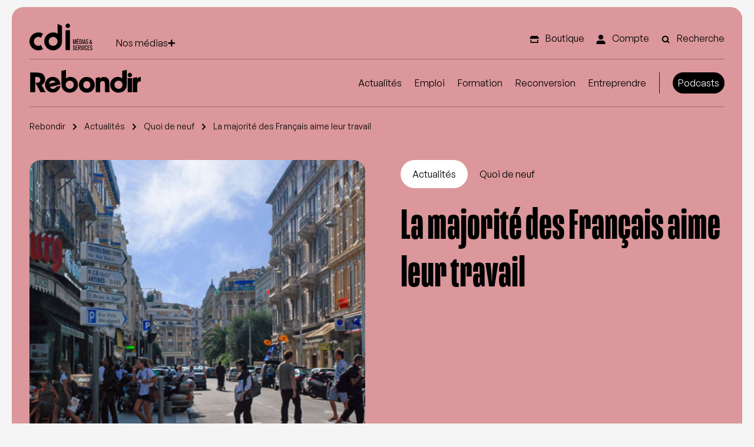

--- FILE ---
content_type: text/html; charset=UTF-8
request_url: https://rebondir.fr/la-majorite-des-francais-aime-leur-travail/
body_size: 44231
content:
<!doctype html>
<html lang="fr-FR">
<head><meta charset="utf-8"><script>if(navigator.userAgent.match(/MSIE|Internet Explorer/i)||navigator.userAgent.match(/Trident\/7\..*?rv:11/i)){var href=document.location.href;if(!href.match(/[?&]nowprocket/)){if(href.indexOf("?")==-1){if(href.indexOf("#")==-1){document.location.href=href+"?nowprocket=1"}else{document.location.href=href.replace("#","?nowprocket=1#")}}else{if(href.indexOf("#")==-1){document.location.href=href+"&nowprocket=1"}else{document.location.href=href.replace("#","&nowprocket=1#")}}}}</script><script>(()=>{class RocketLazyLoadScripts{constructor(){this.v="1.2.6",this.triggerEvents=["keydown","mousedown","mousemove","touchmove","touchstart","touchend","wheel"],this.userEventHandler=this.t.bind(this),this.touchStartHandler=this.i.bind(this),this.touchMoveHandler=this.o.bind(this),this.touchEndHandler=this.h.bind(this),this.clickHandler=this.u.bind(this),this.interceptedClicks=[],this.interceptedClickListeners=[],this.l(this),window.addEventListener("pageshow",(t=>{this.persisted=t.persisted,this.everythingLoaded&&this.m()})),this.CSPIssue=sessionStorage.getItem("rocketCSPIssue"),document.addEventListener("securitypolicyviolation",(t=>{this.CSPIssue||"script-src-elem"!==t.violatedDirective||"data"!==t.blockedURI||(this.CSPIssue=!0,sessionStorage.setItem("rocketCSPIssue",!0))})),document.addEventListener("DOMContentLoaded",(()=>{this.k()})),this.delayedScripts={normal:[],async:[],defer:[]},this.trash=[],this.allJQueries=[]}p(t){document.hidden?t.t():(this.triggerEvents.forEach((e=>window.addEventListener(e,t.userEventHandler,{passive:!0}))),window.addEventListener("touchstart",t.touchStartHandler,{passive:!0}),window.addEventListener("mousedown",t.touchStartHandler),document.addEventListener("visibilitychange",t.userEventHandler))}_(){this.triggerEvents.forEach((t=>window.removeEventListener(t,this.userEventHandler,{passive:!0}))),document.removeEventListener("visibilitychange",this.userEventHandler)}i(t){"HTML"!==t.target.tagName&&(window.addEventListener("touchend",this.touchEndHandler),window.addEventListener("mouseup",this.touchEndHandler),window.addEventListener("touchmove",this.touchMoveHandler,{passive:!0}),window.addEventListener("mousemove",this.touchMoveHandler),t.target.addEventListener("click",this.clickHandler),this.L(t.target,!0),this.S(t.target,"onclick","rocket-onclick"),this.C())}o(t){window.removeEventListener("touchend",this.touchEndHandler),window.removeEventListener("mouseup",this.touchEndHandler),window.removeEventListener("touchmove",this.touchMoveHandler,{passive:!0}),window.removeEventListener("mousemove",this.touchMoveHandler),t.target.removeEventListener("click",this.clickHandler),this.L(t.target,!1),this.S(t.target,"rocket-onclick","onclick"),this.M()}h(){window.removeEventListener("touchend",this.touchEndHandler),window.removeEventListener("mouseup",this.touchEndHandler),window.removeEventListener("touchmove",this.touchMoveHandler,{passive:!0}),window.removeEventListener("mousemove",this.touchMoveHandler)}u(t){t.target.removeEventListener("click",this.clickHandler),this.L(t.target,!1),this.S(t.target,"rocket-onclick","onclick"),this.interceptedClicks.push(t),t.preventDefault(),t.stopPropagation(),t.stopImmediatePropagation(),this.M()}O(){window.removeEventListener("touchstart",this.touchStartHandler,{passive:!0}),window.removeEventListener("mousedown",this.touchStartHandler),this.interceptedClicks.forEach((t=>{t.target.dispatchEvent(new MouseEvent("click",{view:t.view,bubbles:!0,cancelable:!0}))}))}l(t){EventTarget.prototype.addEventListenerWPRocketBase=EventTarget.prototype.addEventListener,EventTarget.prototype.addEventListener=function(e,i,o){"click"!==e||t.windowLoaded||i===t.clickHandler||t.interceptedClickListeners.push({target:this,func:i,options:o}),(this||window).addEventListenerWPRocketBase(e,i,o)}}L(t,e){this.interceptedClickListeners.forEach((i=>{i.target===t&&(e?t.removeEventListener("click",i.func,i.options):t.addEventListener("click",i.func,i.options))})),t.parentNode!==document.documentElement&&this.L(t.parentNode,e)}D(){return new Promise((t=>{this.P?this.M=t:t()}))}C(){this.P=!0}M(){this.P=!1}S(t,e,i){t.hasAttribute&&t.hasAttribute(e)&&(event.target.setAttribute(i,event.target.getAttribute(e)),event.target.removeAttribute(e))}t(){this._(this),"loading"===document.readyState?document.addEventListener("DOMContentLoaded",this.R.bind(this)):this.R()}k(){let t=[];document.querySelectorAll("script[type=rocketlazyloadscript][data-rocket-src]").forEach((e=>{let i=e.getAttribute("data-rocket-src");if(i&&!i.startsWith("data:")){0===i.indexOf("//")&&(i=location.protocol+i);try{const o=new URL(i).origin;o!==location.origin&&t.push({src:o,crossOrigin:e.crossOrigin||"module"===e.getAttribute("data-rocket-type")})}catch(t){}}})),t=[...new Map(t.map((t=>[JSON.stringify(t),t]))).values()],this.T(t,"preconnect")}async R(){this.lastBreath=Date.now(),this.j(this),this.F(this),this.I(),this.W(),this.q(),await this.A(this.delayedScripts.normal),await this.A(this.delayedScripts.defer),await this.A(this.delayedScripts.async);try{await this.U(),await this.H(this),await this.J()}catch(t){console.error(t)}window.dispatchEvent(new Event("rocket-allScriptsLoaded")),this.everythingLoaded=!0,this.D().then((()=>{this.O()})),this.N()}W(){document.querySelectorAll("script[type=rocketlazyloadscript]").forEach((t=>{t.hasAttribute("data-rocket-src")?t.hasAttribute("async")&&!1!==t.async?this.delayedScripts.async.push(t):t.hasAttribute("defer")&&!1!==t.defer||"module"===t.getAttribute("data-rocket-type")?this.delayedScripts.defer.push(t):this.delayedScripts.normal.push(t):this.delayedScripts.normal.push(t)}))}async B(t){if(await this.G(),!0!==t.noModule||!("noModule"in HTMLScriptElement.prototype))return new Promise((e=>{let i;function o(){(i||t).setAttribute("data-rocket-status","executed"),e()}try{if(navigator.userAgent.indexOf("Firefox/")>0||""===navigator.vendor||this.CSPIssue)i=document.createElement("script"),[...t.attributes].forEach((t=>{let e=t.nodeName;"type"!==e&&("data-rocket-type"===e&&(e="type"),"data-rocket-src"===e&&(e="src"),i.setAttribute(e,t.nodeValue))})),t.text&&(i.text=t.text),i.hasAttribute("src")?(i.addEventListener("load",o),i.addEventListener("error",(function(){i.setAttribute("data-rocket-status","failed-network"),e()})),setTimeout((()=>{i.isConnected||e()}),1)):(i.text=t.text,o()),t.parentNode.replaceChild(i,t);else{const i=t.getAttribute("data-rocket-type"),s=t.getAttribute("data-rocket-src");i?(t.type=i,t.removeAttribute("data-rocket-type")):t.removeAttribute("type"),t.addEventListener("load",o),t.addEventListener("error",(i=>{this.CSPIssue&&i.target.src.startsWith("data:")?(console.log("WPRocket: data-uri blocked by CSP -> fallback"),t.removeAttribute("src"),this.B(t).then(e)):(t.setAttribute("data-rocket-status","failed-network"),e())})),s?(t.removeAttribute("data-rocket-src"),t.src=s):t.src="data:text/javascript;base64,"+window.btoa(unescape(encodeURIComponent(t.text)))}}catch(i){t.setAttribute("data-rocket-status","failed-transform"),e()}}));t.setAttribute("data-rocket-status","skipped")}async A(t){const e=t.shift();return e&&e.isConnected?(await this.B(e),this.A(t)):Promise.resolve()}q(){this.T([...this.delayedScripts.normal,...this.delayedScripts.defer,...this.delayedScripts.async],"preload")}T(t,e){var i=document.createDocumentFragment();t.forEach((t=>{const o=t.getAttribute&&t.getAttribute("data-rocket-src")||t.src;if(o&&!o.startsWith("data:")){const s=document.createElement("link");s.href=o,s.rel=e,"preconnect"!==e&&(s.as="script"),t.getAttribute&&"module"===t.getAttribute("data-rocket-type")&&(s.crossOrigin=!0),t.crossOrigin&&(s.crossOrigin=t.crossOrigin),t.integrity&&(s.integrity=t.integrity),i.appendChild(s),this.trash.push(s)}})),document.head.appendChild(i)}j(t){let e={};function i(i,o){return e[o].eventsToRewrite.indexOf(i)>=0&&!t.everythingLoaded?"rocket-"+i:i}function o(t,o){!function(t){e[t]||(e[t]={originalFunctions:{add:t.addEventListener,remove:t.removeEventListener},eventsToRewrite:[]},t.addEventListener=function(){arguments[0]=i(arguments[0],t),e[t].originalFunctions.add.apply(t,arguments)},t.removeEventListener=function(){arguments[0]=i(arguments[0],t),e[t].originalFunctions.remove.apply(t,arguments)})}(t),e[t].eventsToRewrite.push(o)}function s(e,i){let o=e[i];e[i]=null,Object.defineProperty(e,i,{get:()=>o||function(){},set(s){t.everythingLoaded?o=s:e["rocket"+i]=o=s}})}o(document,"DOMContentLoaded"),o(window,"DOMContentLoaded"),o(window,"load"),o(window,"pageshow"),o(document,"readystatechange"),s(document,"onreadystatechange"),s(window,"onload"),s(window,"onpageshow");try{Object.defineProperty(document,"readyState",{get:()=>t.rocketReadyState,set(e){t.rocketReadyState=e},configurable:!0}),document.readyState="loading"}catch(t){console.log("WPRocket DJE readyState conflict, bypassing")}}F(t){let e;function i(e){return t.everythingLoaded?e:e.split(" ").map((t=>"load"===t||0===t.indexOf("load.")?"rocket-jquery-load":t)).join(" ")}function o(o){function s(t){const e=o.fn[t];o.fn[t]=o.fn.init.prototype[t]=function(){return this[0]===window&&("string"==typeof arguments[0]||arguments[0]instanceof String?arguments[0]=i(arguments[0]):"object"==typeof arguments[0]&&Object.keys(arguments[0]).forEach((t=>{const e=arguments[0][t];delete arguments[0][t],arguments[0][i(t)]=e}))),e.apply(this,arguments),this}}o&&o.fn&&!t.allJQueries.includes(o)&&(o.fn.ready=o.fn.init.prototype.ready=function(e){return t.domReadyFired?e.bind(document)(o):document.addEventListener("rocket-DOMContentLoaded",(()=>e.bind(document)(o))),o([])},s("on"),s("one"),t.allJQueries.push(o)),e=o}o(window.jQuery),Object.defineProperty(window,"jQuery",{get:()=>e,set(t){o(t)}})}async H(t){const e=document.querySelector("script[data-webpack]");e&&(await async function(){return new Promise((t=>{e.addEventListener("load",t),e.addEventListener("error",t)}))}(),await t.K(),await t.H(t))}async U(){this.domReadyFired=!0;try{document.readyState="interactive"}catch(t){}await this.G(),document.dispatchEvent(new Event("rocket-readystatechange")),await this.G(),document.rocketonreadystatechange&&document.rocketonreadystatechange(),await this.G(),document.dispatchEvent(new Event("rocket-DOMContentLoaded")),await this.G(),window.dispatchEvent(new Event("rocket-DOMContentLoaded"))}async J(){try{document.readyState="complete"}catch(t){}await this.G(),document.dispatchEvent(new Event("rocket-readystatechange")),await this.G(),document.rocketonreadystatechange&&document.rocketonreadystatechange(),await this.G(),window.dispatchEvent(new Event("rocket-load")),await this.G(),window.rocketonload&&window.rocketonload(),await this.G(),this.allJQueries.forEach((t=>t(window).trigger("rocket-jquery-load"))),await this.G();const t=new Event("rocket-pageshow");t.persisted=this.persisted,window.dispatchEvent(t),await this.G(),window.rocketonpageshow&&window.rocketonpageshow({persisted:this.persisted}),this.windowLoaded=!0}m(){document.onreadystatechange&&document.onreadystatechange(),window.onload&&window.onload(),window.onpageshow&&window.onpageshow({persisted:this.persisted})}I(){const t=new Map;document.write=document.writeln=function(e){const i=document.currentScript;i||console.error("WPRocket unable to document.write this: "+e);const o=document.createRange(),s=i.parentElement;let n=t.get(i);void 0===n&&(n=i.nextSibling,t.set(i,n));const c=document.createDocumentFragment();o.setStart(c,0),c.appendChild(o.createContextualFragment(e)),s.insertBefore(c,n)}}async G(){Date.now()-this.lastBreath>45&&(await this.K(),this.lastBreath=Date.now())}async K(){return document.hidden?new Promise((t=>setTimeout(t))):new Promise((t=>requestAnimationFrame(t)))}N(){this.trash.forEach((t=>t.remove()))}static run(){const t=new RocketLazyLoadScripts;t.p(t)}}RocketLazyLoadScripts.run()})();</script>
  
  <meta http-equiv="x-ua-compatible" content="ie=edge">
  <meta content='width=device-width,initial-scale=1,maximum-scale=1, user-scalable=0' name='viewport'>
  <link data-minify="1" rel="stylesheet" href="https://rebondir.fr/wp-content/cache/min/3/zuf2kot.css?ver=1734535986">
  <title>La majorité des Français aime leur travail - Rebondir</title>
<meta name="description" content="76,4 % des Français déclarent aimer leur travail, relève l’enquête “Parlons Travail” menée par la CFDT. Plus de 3 Français sur 4 aiment leur job et ils sont près de 6 sur 10 (57,5 %) à prendre du plaisir au travail. 70,5 % concèdent rire souvent voire tout le temps…">
<meta name="robots" content="index, follow, max-snippet:-1, max-image-preview:large, max-video-preview:-1">
<link rel="canonical" href="https://rebondir.fr/la-majorite-des-francais-aime-leur-travail/">
<meta property="og:url" content="https://rebondir.fr/la-majorite-des-francais-aime-leur-travail/">
<meta property="og:site_name" content="Rebondir">
<meta property="og:locale" content="fr_FR">
<meta property="og:type" content="article">
<meta property="og:title" content="La majorité des Français aime leur travail - Rebondir">
<meta property="og:description" content="76,4 % des Français déclarent aimer leur travail, relève l’enquête “Parlons Travail” menée par la CFDT. Plus de 3 Français sur 4 aiment leur job et ils sont près de 6 sur 10 (57,5 %) à prendre du plaisir au travail. 70,5 % concèdent rire souvent voire tout le temps…">
<meta property="og:image" content="https://rebondir.fr/wp-content/uploads/sites/3/site//6/ruefrance.jpg">
<meta property="og:image:secure_url" content="https://rebondir.fr/wp-content/uploads/sites/3/site//6/ruefrance.jpg">
<meta property="og:image:width" content="638">
<meta property="og:image:height" content="361">
<link rel='dns-prefetch' href='//securepubads.g.doubleclick.net' />
<link rel='dns-prefetch' href='//fonts.googleapis.com' />
<link rel='dns-prefetch' href='//cmp.quantcast.com' />
<script type="application/ld+json">{"@context":"https:\/\/schema.org\/","@type":"Article","datePublished":"2017-03-16T14:00:35+01:00","dateModified":"2023-09-27T09:56:34+02:00","mainEntityOfPage":{"@type":"WebPage","@id":"https:\/\/rebondir.fr\/la-majorite-des-francais-aime-leur-travail\/"},"headline":"La majorit\u00e9 des Fran\u00e7ais aime leur travail","author":{"@type":"Person","name":"Julie Tadduni","url":"https:\/\/rebondir.fr\/author\/jtadduni\/"},"image":{"@type":"ImageObject","url":"https:\/\/rebondir.fr\/wp-content\/uploads\/sites\/3\/site\/\/6\/ruefrance.jpg"},"publisher":{"@type":"Organization","name":"Rebondir","logo":{"@type":"ImageObject","url":"http:\/\/rebondir.fr\/wp-content\/uploads\/sites\/3\/2023\/07\/logo.png"}},"description":"76,4 % des Fran\u00e7ais d\u00e9clarent aimer leur travail, rel\u00e8ve l\u2019enqu\u00eate \u201cParlons Travail\u201d men\u00e9e par la CFDT. Plus de 3 Fran\u00e7ais sur 4 aiment leur job et ils sont pr\u00e8s de 6 sur 10 (57,5 %) \u00e0 prendre du plaisir au travail. 70,5 % conc\u00e8dent rire souvent voire tout le temps\u2026"}</script>
<script type="application/ld+json">
{
   "@context": "https://schema.org/",
   "@type": "PodcastEpisode",
   "url": "https://rebondir.fr/la-majorite-des-francais-aime-leur-travail/",
   "name": "La majorit&eacute; des Fran&ccedil;ais aime leur travail",
   "datePublished": "16 mars 2017",
   "description": "76,4 % des Fran&ccedil;ais d&eacute;clarent aimer leur travail, rel&egrave;ve l&rsquo;enqu&ecirc;te &ldquo;Parlons Travail&rdquo; men&eacute;e par la CFDT. Plus de 3 Fran&ccedil;ais sur 4 aiment leur job et ils sont pr&egrave;s de 6 sur 10 (57,5 %) &agrave; prendre du plaisir au travail. 70,5 % conc&egrave;dent rire souvent voire tout le temps&hellip;",
   "associatedMedia": {
     "@type": "MediaObject",
     "contentUrl": ""
   }
}
</script>
<script type="application/ld+json">{"@context":"https:\/\/schema.org","name":"Breadcrumb","@type":"BreadcrumbList","itemListElement":[{"@type":"ListItem","position":1,"item":{"@type":"WebPage","id":"https:\/\/rebondir.fr\/actualites\/#webpage","url":"https:\/\/rebondir.fr\/actualites\/","name":"Actualit\u00e9s"}},{"@type":"ListItem","position":2,"item":{"@type":"WebPage","id":"https:\/\/rebondir.fr\/actualites\/quoi-de-neuf\/#webpage","url":"https:\/\/rebondir.fr\/actualites\/quoi-de-neuf\/","name":"Quoi de neuf"}},{"@type":"ListItem","position":3,"item":{"@type":"WebPage","id":"https:\/\/rebondir.fr\/la-majorite-des-francais-aime-leur-travail\/#webpage","url":"https:\/\/rebondir.fr\/la-majorite-des-francais-aime-leur-travail\/","name":"La majorit\u00e9 des Fran\u00e7ais aime leur travail"}}]}</script>
<link rel="alternate" type="application/rss+xml" title="Rebondir &raquo; La majorité des Français aime leur travail Flux des commentaires" href="https://rebondir.fr/la-majorite-des-francais-aime-leur-travail/feed/" />
<link data-minify="1" rel='stylesheet' id='wc-stripe-blocks-checkout-style-css' href='https://rebondir.fr/wp-content/cache/min/3/wp-content/plugins/woocommerce-gateway-stripe/build/upe_blocks.css?ver=1734535986' type='text/css' media='all' />
<style id='wpseopress-local-business-style-inline-css' type='text/css'>
span.wp-block-wpseopress-local-business-field{margin-right:8px}

</style>
<style id='global-styles-inline-css' type='text/css'>
body{--wp--preset--color--black: #000000;--wp--preset--color--cyan-bluish-gray: #abb8c3;--wp--preset--color--white: #ffffff;--wp--preset--color--pale-pink: #f78da7;--wp--preset--color--vivid-red: #cf2e2e;--wp--preset--color--luminous-vivid-orange: #ff6900;--wp--preset--color--luminous-vivid-amber: #fcb900;--wp--preset--color--light-green-cyan: #7bdcb5;--wp--preset--color--vivid-green-cyan: #00d084;--wp--preset--color--pale-cyan-blue: #8ed1fc;--wp--preset--color--vivid-cyan-blue: #0693e3;--wp--preset--color--vivid-purple: #9b51e0;--wp--preset--gradient--vivid-cyan-blue-to-vivid-purple: linear-gradient(135deg,rgba(6,147,227,1) 0%,rgb(155,81,224) 100%);--wp--preset--gradient--light-green-cyan-to-vivid-green-cyan: linear-gradient(135deg,rgb(122,220,180) 0%,rgb(0,208,130) 100%);--wp--preset--gradient--luminous-vivid-amber-to-luminous-vivid-orange: linear-gradient(135deg,rgba(252,185,0,1) 0%,rgba(255,105,0,1) 100%);--wp--preset--gradient--luminous-vivid-orange-to-vivid-red: linear-gradient(135deg,rgba(255,105,0,1) 0%,rgb(207,46,46) 100%);--wp--preset--gradient--very-light-gray-to-cyan-bluish-gray: linear-gradient(135deg,rgb(238,238,238) 0%,rgb(169,184,195) 100%);--wp--preset--gradient--cool-to-warm-spectrum: linear-gradient(135deg,rgb(74,234,220) 0%,rgb(151,120,209) 20%,rgb(207,42,186) 40%,rgb(238,44,130) 60%,rgb(251,105,98) 80%,rgb(254,248,76) 100%);--wp--preset--gradient--blush-light-purple: linear-gradient(135deg,rgb(255,206,236) 0%,rgb(152,150,240) 100%);--wp--preset--gradient--blush-bordeaux: linear-gradient(135deg,rgb(254,205,165) 0%,rgb(254,45,45) 50%,rgb(107,0,62) 100%);--wp--preset--gradient--luminous-dusk: linear-gradient(135deg,rgb(255,203,112) 0%,rgb(199,81,192) 50%,rgb(65,88,208) 100%);--wp--preset--gradient--pale-ocean: linear-gradient(135deg,rgb(255,245,203) 0%,rgb(182,227,212) 50%,rgb(51,167,181) 100%);--wp--preset--gradient--electric-grass: linear-gradient(135deg,rgb(202,248,128) 0%,rgb(113,206,126) 100%);--wp--preset--gradient--midnight: linear-gradient(135deg,rgb(2,3,129) 0%,rgb(40,116,252) 100%);--wp--preset--font-size--small: 13px;--wp--preset--font-size--medium: 20px;--wp--preset--font-size--large: 36px;--wp--preset--font-size--x-large: 42px;--wp--preset--font-family--inter: "Inter", sans-serif;--wp--preset--font-family--cardo: Cardo;--wp--preset--spacing--20: 0.44rem;--wp--preset--spacing--30: 0.67rem;--wp--preset--spacing--40: 1rem;--wp--preset--spacing--50: 1.5rem;--wp--preset--spacing--60: 2.25rem;--wp--preset--spacing--70: 3.38rem;--wp--preset--spacing--80: 5.06rem;--wp--preset--shadow--natural: 6px 6px 9px rgba(0, 0, 0, 0.2);--wp--preset--shadow--deep: 12px 12px 50px rgba(0, 0, 0, 0.4);--wp--preset--shadow--sharp: 6px 6px 0px rgba(0, 0, 0, 0.2);--wp--preset--shadow--outlined: 6px 6px 0px -3px rgba(255, 255, 255, 1), 6px 6px rgba(0, 0, 0, 1);--wp--preset--shadow--crisp: 6px 6px 0px rgba(0, 0, 0, 1);}:where(.is-layout-flex){gap: 0.5em;}:where(.is-layout-grid){gap: 0.5em;}body .is-layout-flex{display: flex;}body .is-layout-flex{flex-wrap: wrap;align-items: center;}body .is-layout-flex > *{margin: 0;}body .is-layout-grid{display: grid;}body .is-layout-grid > *{margin: 0;}:where(.wp-block-columns.is-layout-flex){gap: 2em;}:where(.wp-block-columns.is-layout-grid){gap: 2em;}:where(.wp-block-post-template.is-layout-flex){gap: 1.25em;}:where(.wp-block-post-template.is-layout-grid){gap: 1.25em;}.has-black-color{color: var(--wp--preset--color--black) !important;}.has-cyan-bluish-gray-color{color: var(--wp--preset--color--cyan-bluish-gray) !important;}.has-white-color{color: var(--wp--preset--color--white) !important;}.has-pale-pink-color{color: var(--wp--preset--color--pale-pink) !important;}.has-vivid-red-color{color: var(--wp--preset--color--vivid-red) !important;}.has-luminous-vivid-orange-color{color: var(--wp--preset--color--luminous-vivid-orange) !important;}.has-luminous-vivid-amber-color{color: var(--wp--preset--color--luminous-vivid-amber) !important;}.has-light-green-cyan-color{color: var(--wp--preset--color--light-green-cyan) !important;}.has-vivid-green-cyan-color{color: var(--wp--preset--color--vivid-green-cyan) !important;}.has-pale-cyan-blue-color{color: var(--wp--preset--color--pale-cyan-blue) !important;}.has-vivid-cyan-blue-color{color: var(--wp--preset--color--vivid-cyan-blue) !important;}.has-vivid-purple-color{color: var(--wp--preset--color--vivid-purple) !important;}.has-black-background-color{background-color: var(--wp--preset--color--black) !important;}.has-cyan-bluish-gray-background-color{background-color: var(--wp--preset--color--cyan-bluish-gray) !important;}.has-white-background-color{background-color: var(--wp--preset--color--white) !important;}.has-pale-pink-background-color{background-color: var(--wp--preset--color--pale-pink) !important;}.has-vivid-red-background-color{background-color: var(--wp--preset--color--vivid-red) !important;}.has-luminous-vivid-orange-background-color{background-color: var(--wp--preset--color--luminous-vivid-orange) !important;}.has-luminous-vivid-amber-background-color{background-color: var(--wp--preset--color--luminous-vivid-amber) !important;}.has-light-green-cyan-background-color{background-color: var(--wp--preset--color--light-green-cyan) !important;}.has-vivid-green-cyan-background-color{background-color: var(--wp--preset--color--vivid-green-cyan) !important;}.has-pale-cyan-blue-background-color{background-color: var(--wp--preset--color--pale-cyan-blue) !important;}.has-vivid-cyan-blue-background-color{background-color: var(--wp--preset--color--vivid-cyan-blue) !important;}.has-vivid-purple-background-color{background-color: var(--wp--preset--color--vivid-purple) !important;}.has-black-border-color{border-color: var(--wp--preset--color--black) !important;}.has-cyan-bluish-gray-border-color{border-color: var(--wp--preset--color--cyan-bluish-gray) !important;}.has-white-border-color{border-color: var(--wp--preset--color--white) !important;}.has-pale-pink-border-color{border-color: var(--wp--preset--color--pale-pink) !important;}.has-vivid-red-border-color{border-color: var(--wp--preset--color--vivid-red) !important;}.has-luminous-vivid-orange-border-color{border-color: var(--wp--preset--color--luminous-vivid-orange) !important;}.has-luminous-vivid-amber-border-color{border-color: var(--wp--preset--color--luminous-vivid-amber) !important;}.has-light-green-cyan-border-color{border-color: var(--wp--preset--color--light-green-cyan) !important;}.has-vivid-green-cyan-border-color{border-color: var(--wp--preset--color--vivid-green-cyan) !important;}.has-pale-cyan-blue-border-color{border-color: var(--wp--preset--color--pale-cyan-blue) !important;}.has-vivid-cyan-blue-border-color{border-color: var(--wp--preset--color--vivid-cyan-blue) !important;}.has-vivid-purple-border-color{border-color: var(--wp--preset--color--vivid-purple) !important;}.has-vivid-cyan-blue-to-vivid-purple-gradient-background{background: var(--wp--preset--gradient--vivid-cyan-blue-to-vivid-purple) !important;}.has-light-green-cyan-to-vivid-green-cyan-gradient-background{background: var(--wp--preset--gradient--light-green-cyan-to-vivid-green-cyan) !important;}.has-luminous-vivid-amber-to-luminous-vivid-orange-gradient-background{background: var(--wp--preset--gradient--luminous-vivid-amber-to-luminous-vivid-orange) !important;}.has-luminous-vivid-orange-to-vivid-red-gradient-background{background: var(--wp--preset--gradient--luminous-vivid-orange-to-vivid-red) !important;}.has-very-light-gray-to-cyan-bluish-gray-gradient-background{background: var(--wp--preset--gradient--very-light-gray-to-cyan-bluish-gray) !important;}.has-cool-to-warm-spectrum-gradient-background{background: var(--wp--preset--gradient--cool-to-warm-spectrum) !important;}.has-blush-light-purple-gradient-background{background: var(--wp--preset--gradient--blush-light-purple) !important;}.has-blush-bordeaux-gradient-background{background: var(--wp--preset--gradient--blush-bordeaux) !important;}.has-luminous-dusk-gradient-background{background: var(--wp--preset--gradient--luminous-dusk) !important;}.has-pale-ocean-gradient-background{background: var(--wp--preset--gradient--pale-ocean) !important;}.has-electric-grass-gradient-background{background: var(--wp--preset--gradient--electric-grass) !important;}.has-midnight-gradient-background{background: var(--wp--preset--gradient--midnight) !important;}.has-small-font-size{font-size: var(--wp--preset--font-size--small) !important;}.has-medium-font-size{font-size: var(--wp--preset--font-size--medium) !important;}.has-large-font-size{font-size: var(--wp--preset--font-size--large) !important;}.has-x-large-font-size{font-size: var(--wp--preset--font-size--x-large) !important;}
.wp-block-navigation a:where(:not(.wp-element-button)){color: inherit;}
:where(.wp-block-post-template.is-layout-flex){gap: 1.25em;}:where(.wp-block-post-template.is-layout-grid){gap: 1.25em;}
:where(.wp-block-columns.is-layout-flex){gap: 2em;}:where(.wp-block-columns.is-layout-grid){gap: 2em;}
.wp-block-pullquote{font-size: 1.5em;line-height: 1.6;}
</style>
<link data-minify="1" rel='stylesheet' id='woocommerce-layout-css' href='https://rebondir.fr/wp-content/cache/min/3/wp-content/plugins/woocommerce/assets/css/woocommerce-layout.css?ver=1734535986' type='text/css' media='all' />
<style id='woocommerce-inline-inline-css' type='text/css'>
.woocommerce form .form-row .required { visibility: visible; }
</style>
<link data-minify="1" rel='stylesheet' id='sage/index.css-css' href='https://rebondir.fr/wp-content/cache/min/3/wp-content/themes/rebondir/dist/index.05d644dd.css?ver=1734601773' type='text/css' media='all' />
<style id='sage/index.css-inline-css' type='text/css'>

            :root {
                --colorHero: #db979b;
            }
        
</style>
<link data-minify="1" rel='stylesheet' id='sib-front-css-css' href='https://rebondir.fr/wp-content/cache/min/3/wp-content/plugins/mailin/css/mailin-front.css?ver=1734535986' type='text/css' media='all' />
<script type="rocketlazyloadscript" data-rocket-type="text/javascript" data-rocket-src="https://rebondir.fr/wp-includes/js/jquery/jquery.min.js?ver=3.7.1" id="jquery-core-js" data-rocket-defer defer></script>
<script type="rocketlazyloadscript" data-rocket-type="text/javascript" data-rocket-src="https://rebondir.fr/wp-includes/js/jquery/jquery-migrate.min.js?ver=3.4.1" id="jquery-migrate-js" data-rocket-defer defer></script>
<script type="rocketlazyloadscript" data-rocket-type="text/javascript" data-rocket-src="https://rebondir.fr/wp-content/plugins/woocommerce/assets/js/jquery-blockui/jquery.blockUI.min.js?ver=2.7.0-wc.9.4.1" id="jquery-blockui-js" defer="defer" data-wp-strategy="defer"></script>
<script type="text/javascript" id="wc-add-to-cart-js-extra">
/* <![CDATA[ */
var wc_add_to_cart_params = {"ajax_url":"\/wp-admin\/admin-ajax.php","wc_ajax_url":"\/?wc-ajax=%%endpoint%%","i18n_view_cart":"Voir le panier","cart_url":"https:\/\/rebondir.fr\/panier\/","is_cart":"","cart_redirect_after_add":"yes"};
/* ]]> */
</script>
<script type="rocketlazyloadscript" data-rocket-type="text/javascript" data-rocket-src="https://rebondir.fr/wp-content/plugins/woocommerce/assets/js/frontend/add-to-cart.min.js?ver=9.4.1" id="wc-add-to-cart-js" defer="defer" data-wp-strategy="defer"></script>
<script type="rocketlazyloadscript" data-rocket-type="text/javascript" data-rocket-src="https://rebondir.fr/wp-content/plugins/woocommerce/assets/js/js-cookie/js.cookie.min.js?ver=2.1.4-wc.9.4.1" id="js-cookie-js" defer="defer" data-wp-strategy="defer"></script>
<script type="text/javascript" id="woocommerce-js-extra">
/* <![CDATA[ */
var woocommerce_params = {"ajax_url":"\/wp-admin\/admin-ajax.php","wc_ajax_url":"\/?wc-ajax=%%endpoint%%"};
/* ]]> */
</script>
<script type="rocketlazyloadscript" data-rocket-type="text/javascript" data-rocket-src="https://rebondir.fr/wp-content/plugins/woocommerce/assets/js/frontend/woocommerce.min.js?ver=9.4.1" id="woocommerce-js" defer="defer" data-wp-strategy="defer"></script>
<script type="text/javascript" id="WCPAY_ASSETS-js-extra">
/* <![CDATA[ */
var wcpayAssets = {"url":"https:\/\/rebondir.fr\/wp-content\/plugins\/woocommerce-payments\/dist\/"};
/* ]]> */
</script>
<script type="rocketlazyloadscript" defer data-rocket-type="text/javascript" data-rocket-src="https://securepubads.g.doubleclick.net/tag/js/gpt.js?ver=6.5.4" id="secure-pub-ads-defer-js"></script>
<script type="text/javascript" id="sib-front-js-js-extra">
/* <![CDATA[ */
var sibErrMsg = {"invalidMail":"Please fill out valid email address","requiredField":"Please fill out required fields","invalidDateFormat":"Please fill out valid date format","invalidSMSFormat":"Please fill out valid phone number"};
var ajax_sib_front_object = {"ajax_url":"https:\/\/rebondir.fr\/wp-admin\/admin-ajax.php","ajax_nonce":"a000bc866f","flag_url":"https:\/\/rebondir.fr\/wp-content\/plugins\/mailin\/img\/flags\/"};
/* ]]> */
</script>
<script type="rocketlazyloadscript" data-rocket-type="text/javascript" data-rocket-src="https://rebondir.fr/wp-content/plugins/mailin/js/mailin-front.js?ver=1743699530" id="sib-front-js-js" data-rocket-defer defer></script>
<link rel="https://api.w.org/" href="https://rebondir.fr/wp-json/" /><link rel="alternate" type="application/json" href="https://rebondir.fr/wp-json/wp/v2/posts/51036" /><meta name="generator" content="WordPress 6.5.4" />
<meta name="generator" content="WooCommerce 9.4.1" />
<link rel='shortlink' href='https://rebondir.fr/?p=51036' />
<link rel="alternate" type="application/json+oembed" href="https://rebondir.fr/wp-json/oembed/1.0/embed?url=https%3A%2F%2Frebondir.fr%2Fla-majorite-des-francais-aime-leur-travail%2F" />
<link rel="alternate" type="text/xml+oembed" href="https://rebondir.fr/wp-json/oembed/1.0/embed?url=https%3A%2F%2Frebondir.fr%2Fla-majorite-des-francais-aime-leur-travail%2F&#038;format=xml" />
    <link rel="icon" type="image/png" sizes="32x32" href="https://rebondir.fr/wp-content/themes/rebondir/dist/images/android-chrome-256x256.png">
            <meta property="article:tag" content="inscription">
                <script type="rocketlazyloadscript" data-rocket-type="text/javascript">
        window.googletag = window.googletag || {cmd: []};
        let doit;
        let gptadslots = [];
        googletag.cmd.push(function () {
        const mapping_habillage = googletag.sizeMapping().addSize([992, 0], [[1800, 1000], [1, 1]]).addSize([768, 0], [[728, 90], [768, 90], [768, 150], [1, 1]]).addSize([0, 0], [[320, 100], [320, 50], [300, 100], [300, 50], [1, 1]]).build();const mapping_ban = googletag.sizeMapping().addSize([992, 0], [[728, 90], [970, 90], [970, 250], [1, 1]]).addSize([768, 0], [[728, 90], [768, 90], [1, 1]]).addSize([0, 0], [[320, 100], [320, 50], [300, 100], [300, 50], [1, 1]]).build();const mapping_pave = googletag.sizeMapping().addSize([992, 0], [[300, 600], [300, 250], [1, 1]]).addSize([768, 0], [[300, 600], [300, 250], [1, 1]]).addSize([0, 0], [[300, 250], [1, 1]]).build();const mapping_pave_single = googletag.sizeMapping().addSize([992, 0], [[300, 600], [300, 250], [1, 1]]).addSize([768, 0], [[300, 600], [300, 250], [1, 1]]).addSize([0, 0], [[300, 250], [1, 1]]).build();gptadslots.push(googletag.defineSlot('/102330453/new_cdimedias/habillage', '[[1800,1000],[1,1],[728,90],[768,90],[768,150],[320,100],[320,50],[300,100],[300,50]]', 'habillage').addService(googletag.pubads()).defineSizeMapping(mapping_habillage).setTargeting('ENV', 'PROD').setTargeting('DOMAIN', 'rebondir.fr'));gptadslots.push(googletag.defineSlot('/102330453/new_cdimedias/ban_atf', '[[728,90],[970,90],[970,250],[1,1],[768,90],[320,100],[320,50],[300,100],[300,50]]', 'ban_atf').addService(googletag.pubads()).defineSizeMapping(mapping_ban).setTargeting('ENV', 'PROD').setTargeting('DOMAIN', 'rebondir.fr'));gptadslots.push(googletag.defineSlot('/102330453/new_cdimedias/pave_atf', '[[300,600],[300,250],[1,1]]', 'pave_atf').addService(googletag.pubads()).defineSizeMapping(mapping_pave_single).setTargeting('ENV', 'PROD').setTargeting('DOMAIN', 'rebondir.fr'));gptadslots.push(googletag.defineSlot('/102330453/new_cdimedias/pave_autopromo', '[[300,600],[300,250],[1,1]]', 'pave_autopromo').addService(googletag.pubads()).defineSizeMapping(mapping_pave_single).setTargeting('ENV', 'PROD').setTargeting('DOMAIN', 'rebondir.fr'));gptadslots.push(googletag.defineSlot('/102330453/new_cdimedias/pave_partenaire', '[[300,600],[300,250],[1,1]]', 'pave_partenaire').addService(googletag.pubads()).defineSizeMapping(mapping_pave_single).setTargeting('ENV', 'PROD').setTargeting('DOMAIN', 'rebondir.fr'));gptadslots.push(googletag.defineSlot('/102330453/new_cdimedias/pave2_autopromo', '[[300,600],[300,250],[1,1]]', 'pave2_autopromo').addService(googletag.pubads()).defineSizeMapping(mapping_pave_single).setTargeting('ENV', 'PROD').setTargeting('DOMAIN', 'rebondir.fr'));googletag.pubads().setTargeting('PAGE_TYPE', 'article');googletag.pubads().setTargeting('postID', '51036');        googletag.pubads().setTargeting('url', window.parent.location.pathname);
        googletag.pubads().addEventListener('slotRequested', function (event) {
            updateSlotStatus(event.slot.getSlotElementId(), 'fetched');
        });
        googletag.pubads().addEventListener('slotOnload', function (event) {
            updateSlotStatus(event.slot.getSlotElementId(), 'rendered');
        });
        googletag.pubads().collapseEmptyDivs();
        googletag.pubads().enableLazyLoad();
        googletag.enableServices();
        });

            function updateSlotStatus(slotId, state) {
                if (slotId === 'habillage' && state === 'rendered') {
                    const iframe = document.getElementById('habillage').querySelector('iframe').contentDocument
                    iframe.querySelector('img').style.width = '100%'
                    iframe.querySelector('img').style.position = 'fixed'
                    iframe.querySelector('img').style.objectFit = 'contain'
                    iframe.querySelector('img').style.objectPosition = 'top'

                    if (window.gs) {
                        window.gs.breakpointMatches('large') && document.body.classList.add('has-skin');

                        window.gs.on('enterlarge', function () {
                            document.body.classList.add('has-skin');
                        });

                        window.gs.on('leavelarge', function () {
                            document.body.classList.remove('has-skin');
                        });
                    } else {
                        document.body.classList.add('has-skin');
                    }
                }
                if (slotId === 'ban_atf' && state === 'rendered') {
                    const imgbanniere = document.getElementById('ban_atf').querySelector('iframe').contentDocument
                    imgbanniere.querySelector('img.img_ad').style.width = '100%'
                    imgbanniere.querySelector('img.img_ad').style.position = 'fixed'
                    imgbanniere.querySelector('img.img_ad').style.objectFit = 'cover'
                }
            }
        </script>
        	<noscript><style>.woocommerce-product-gallery{ opacity: 1 !important; }</style></noscript>
	<style>.breadcrumb {list-style:none;margin:0;padding-inline-start:0;}.breadcrumb li {margin:0;display:inline-block;position:relative;}.breadcrumb li::after{content:' - ';margin-left:5px;margin-right:5px;}.breadcrumb li:last-child::after{display:none}</style><style id='wp-fonts-local' type='text/css'>
@font-face{font-family:Inter;font-style:normal;font-weight:300 900;font-display:fallback;src:url('https://rebondir.fr/wp-content/plugins/woocommerce/assets/fonts/Inter-VariableFont_slnt,wght.woff2') format('woff2');font-stretch:normal;}
@font-face{font-family:Cardo;font-style:normal;font-weight:400;font-display:fallback;src:url('https://rebondir.fr/wp-content/plugins/woocommerce/assets/fonts/cardo_normal_400.woff2') format('woff2');}
</style>
<link rel="icon" href="https://rebondir.fr/wp-content/uploads/sites/3/2023/08/favicon-32x32-1.png" sizes="32x32" />
<link rel="icon" href="https://rebondir.fr/wp-content/uploads/sites/3/2023/08/favicon-32x32-1.png" sizes="192x192" />
<link rel="apple-touch-icon" href="https://rebondir.fr/wp-content/uploads/sites/3/2023/08/favicon-32x32-1.png" />
<meta name="msapplication-TileImage" content="https://rebondir.fr/wp-content/uploads/sites/3/2023/08/favicon-32x32-1.png" />

<!-- Google Tag Manager -->
<script type="rocketlazyloadscript">(function(w,d,s,l,i){w[l]=w[l]||[];w[l].push({'gtm.start':
new Date().getTime(),event:'gtm.js'});var f=d.getElementsByTagName(s)[0],
j=d.createElement(s),dl=l!='dataLayer'?'&l='+l:'';j.async=true;j.src=
'https://www.googletagmanager.com/gtm.js?id='+i+dl;f.parentNode.insertBefore(j,f);
})(window,document,'script','dataLayer','GTM-W57V32XL');</script>
<!-- End Google Tag Manager -->
<noscript><style id="rocket-lazyload-nojs-css">.rll-youtube-player, [data-lazy-src]{display:none !important;}</style></noscript>    <!-- InMobi Choice. Consent Manager Tag v3.0 (for TCF 2.2) -->
  <script type="rocketlazyloadscript" data-rocket-type="text/javascript" async=true>
    (function() {
      var host = window.location.hostname;
      var element = document.createElement('script');
      var firstScript = document.getElementsByTagName('script')[0];
      var url = 'https://cmp.inmobi.com'
        .concat('/choice/', 'j92xGw6gUqq0c', '/', host, '/choice.js?tag_version=V3');
      var uspTries = 0;
      var uspTriesLimit = 3;
      element.async = true;
      element.type = 'text/javascript';
      element.src = url;

      firstScript.parentNode.insertBefore(element, firstScript);

      function makeStub() {
        var TCF_LOCATOR_NAME = '__tcfapiLocator';
        var queue = [];
        var win = window;
        var cmpFrame;

        function addFrame() {
          var doc = win.document;
          var otherCMP = !!(win.frames[TCF_LOCATOR_NAME]);

          if (!otherCMP) {
            if (doc.body) {
              var iframe = doc.createElement('iframe');

              iframe.style.cssText = 'display:none';
              iframe.name = TCF_LOCATOR_NAME;
              doc.body.appendChild(iframe);
            } else {
              setTimeout(addFrame, 5);
            }
          }
          return !otherCMP;
        }

        function tcfAPIHandler() {
          var gdprApplies;
          var args = arguments;

          if (!args.length) {
            return queue;
          } else if (args[0] === 'setGdprApplies') {
            if (
              args.length > 3 &&
              args[2] === 2 &&
              typeof args[3] === 'boolean'
            ) {
              gdprApplies = args[3];
              if (typeof args[2] === 'function') {
                args[2]('set', true);
              }
            }
          } else if (args[0] === 'ping') {
            var retr = {
              gdprApplies: gdprApplies,
              cmpLoaded: false,
              cmpStatus: 'stub'
            };

            if (typeof args[2] === 'function') {
              args[2](retr);
            }
          } else {
            if(args[0] === 'init' && typeof args[3] === 'object') {
              args[3] = Object.assign(args[3], { tag_version: 'V3' });
            }
            queue.push(args);
          }
        }

        function postMessageEventHandler(event) {
          var msgIsString = typeof event.data === 'string';
          var json = {};

          try {
            if (msgIsString) {
              json = JSON.parse(event.data);
            } else {
              json = event.data;
            }
          } catch (ignore) {}

          var payload = json.__tcfapiCall;

          if (payload) {
            window.__tcfapi(
              payload.command,
              payload.version,
              function(retValue, success) {
                var returnMsg = {
                  __tcfapiReturn: {
                    returnValue: retValue,
                    success: success,
                    callId: payload.callId
                  }
                };
                if (msgIsString) {
                  returnMsg = JSON.stringify(returnMsg);
                }
                if (event && event.source && event.source.postMessage) {
                  event.source.postMessage(returnMsg, '*');
                }
              },
              payload.parameter
            );
          }
        }

        while (win) {
          try {
            if (win.frames[TCF_LOCATOR_NAME]) {
              cmpFrame = win;
              break;
            }
          } catch (ignore) {}

          if (win === window.top) {
            break;
          }
          win = win.parent;
        }
        if (!cmpFrame) {
          addFrame();
          win.__tcfapi = tcfAPIHandler;
          win.addEventListener('message', postMessageEventHandler, false);
        }
      };

      makeStub();

      function makeGppStub() {
        const CMP_ID = 10;
        const SUPPORTED_APIS = [
          '2:tcfeuv2',
          '6:uspv1',
          '7:usnatv1',
          '8:usca',
          '9:usvav1',
          '10:uscov1',
          '11:usutv1',
          '12:usctv1'
        ];

        window.__gpp_addFrame = function (n) {
          if (!window.frames[n]) {
            if (document.body) {
              var i = document.createElement("iframe");
              i.style.cssText = "display:none";
              i.name = n;
              document.body.appendChild(i);
            } else {
              window.setTimeout(window.__gpp_addFrame, 10, n);
            }
          }
        };
        window.__gpp_stub = function () {
          var b = arguments;
          __gpp.queue = __gpp.queue || [];
          __gpp.events = __gpp.events || [];

          if (!b.length || (b.length == 1 && b[0] == "queue")) {
            return __gpp.queue;
          }

          if (b.length == 1 && b[0] == "events") {
            return __gpp.events;
          }

          var cmd = b[0];
          var clb = b.length > 1 ? b[1] : null;
          var par = b.length > 2 ? b[2] : null;
          if (cmd === "ping") {
            clb(
              {
                gppVersion: "1.1", // must be “Version.Subversion”, current: “1.1”
                cmpStatus: "stub", // possible values: stub, loading, loaded, error
                cmpDisplayStatus: "hidden", // possible values: hidden, visible, disabled
                signalStatus: "not ready", // possible values: not ready, ready
                supportedAPIs: SUPPORTED_APIS, // list of supported APIs
                cmpId: CMP_ID, // IAB assigned CMP ID, may be 0 during stub/loading
                sectionList: [],
                applicableSections: [-1],
                gppString: "",
                parsedSections: {},
              },
              true
            );
          } else if (cmd === "addEventListener") {
            if (!("lastId" in __gpp)) {
              __gpp.lastId = 0;
            }
            __gpp.lastId++;
            var lnr = __gpp.lastId;
            __gpp.events.push({
              id: lnr,
              callback: clb,
              parameter: par,
            });
            clb(
              {
                eventName: "listenerRegistered",
                listenerId: lnr, // Registered ID of the listener
                data: true, // positive signal
                pingData: {
                  gppVersion: "1.1", // must be “Version.Subversion”, current: “1.1”
                  cmpStatus: "stub", // possible values: stub, loading, loaded, error
                  cmpDisplayStatus: "hidden", // possible values: hidden, visible, disabled
                  signalStatus: "not ready", // possible values: not ready, ready
                  supportedAPIs: SUPPORTED_APIS, // list of supported APIs
                  cmpId: CMP_ID, // list of supported APIs
                  sectionList: [],
                  applicableSections: [-1],
                  gppString: "",
                  parsedSections: {},
                },
              },
              true
            );
          } else if (cmd === "removeEventListener") {
            var success = false;
            for (var i = 0; i < __gpp.events.length; i++) {
              if (__gpp.events[i].id == par) {
                __gpp.events.splice(i, 1);
                success = true;
                break;
              }
            }
            clb(
              {
                eventName: "listenerRemoved",
                listenerId: par, // Registered ID of the listener
                data: success, // status info
                pingData: {
                  gppVersion: "1.1", // must be “Version.Subversion”, current: “1.1”
                  cmpStatus: "stub", // possible values: stub, loading, loaded, error
                  cmpDisplayStatus: "hidden", // possible values: hidden, visible, disabled
                  signalStatus: "not ready", // possible values: not ready, ready
                  supportedAPIs: SUPPORTED_APIS, // list of supported APIs
                  cmpId: CMP_ID, // CMP ID
                  sectionList: [],
                  applicableSections: [-1],
                  gppString: "",
                  parsedSections: {},
                },
              },
              true
            );
          } else if (cmd === "hasSection") {
            clb(false, true);
          } else if (cmd === "getSection" || cmd === "getField") {
            clb(null, true);
          }
          //queue all other commands
          else {
            __gpp.queue.push([].slice.apply(b));
          }
        };
        window.__gpp_msghandler = function (event) {
          var msgIsString = typeof event.data === "string";
          try {
            var json = msgIsString ? JSON.parse(event.data) : event.data;
          } catch (e) {
            var json = null;
          }
          if (typeof json === "object" && json !== null && "__gppCall" in json) {
            var i = json.__gppCall;
            window.__gpp(
              i.command,
              function (retValue, success) {
                var returnMsg = {
                  __gppReturn: {
                    returnValue: retValue,
                    success: success,
                    callId: i.callId,
                  },
                };
                event.source.postMessage(msgIsString ? JSON.stringify(returnMsg) : returnMsg, "*");
              },
              "parameter" in i ? i.parameter : null,
              "version" in i ? i.version : "1.1"
            );
          }
        };
        if (!("__gpp" in window) || typeof window.__gpp !== "function") {
          window.__gpp = window.__gpp_stub;
          window.addEventListener("message", window.__gpp_msghandler, false);
          window.__gpp_addFrame("__gppLocator");
        }
      };

      makeGppStub();

      var uspStubFunction = function() {
        var arg = arguments;
        if (typeof window.__uspapi !== uspStubFunction) {
          setTimeout(function() {
            if (typeof window.__uspapi !== 'undefined') {
              window.__uspapi.apply(window.__uspapi, arg);
            }
          }, 500);
        }
      };

      var checkIfUspIsReady = function() {
        uspTries++;
        if (window.__uspapi === uspStubFunction && uspTries < uspTriesLimit) {
          console.warn('USP is not accessible');
        } else {
          clearInterval(uspInterval);
        }
      };

      if (typeof window.__uspapi === 'undefined') {
        window.__uspapi = uspStubFunction;
        var uspInterval = setInterval(checkIfUspIsReady, 6000);
      }
    })();
  </script>
  <!-- End InMobi Choice. Consent Manager Tag v3.0 (for TCF 2.2) -->
<meta name="generator" content="WP Rocket 3.17.2.1" data-wpr-features="wpr_delay_js wpr_defer_js wpr_lazyload_images wpr_lazyload_iframes wpr_image_dimensions wpr_minify_css wpr_dns_prefetch wpr_preload_links" /></head>
<body class="post-template-default single single-post postid-51036 single-format-standard theme-rebondir/resources woocommerce-no-js la-majorite-des-francais-aime-leur-travail has_debug_toolbar">
<svg display="none">
  <defs>
    <g id="img-ggrvf">
      <path xmlns="http://www.w3.org/2000/svg" fill="#1a171b" fill-rule="evenodd"
            d="m211.9,681.6l0,-70l16.5,0c6.7,0 13.1,-0.3 18.9,3.7c5.8,3.9 9.3,10.6 9.3,17.6c0,6.9 -2.8,13.5 -8.3,17.9c-5.8,4.6 -13.9,4.3 -20.8,4.3l-2.6,0l0,26.5l-13,0zm15.4,-39.2c3.2,0 6.9,0.2 10,-0.8c3.8,-1.2 6.3,-4.5 6.3,-8.6c0,-4.3 -2.8,-7.3 -6.7,-8.3c-2.8,-0.8 -6.8,-0.6 -9.7,-0.6l-2.4,0l0,18.3l2.5,0z"
            class="a"/>
      <path xmlns="http://www.w3.org/2000/svg" fill="#1a171b" fill-rule="evenodd"
            d="m343.8,646.9c0,20.3 -16.6,36.4 -36.5,36.4s-36.5,-16.1 -36.5,-36.4c0,-20.4 16.3,-36.7 36.5,-36.7c20.3,0 36.5,16.3 36.5,36.7zm-59.9,-0.3c0,13 10.7,24.1 23.5,24.1s23.5,-11.1 23.5,-24.1c0,-13.2 -10.4,-23.8 -23.5,-23.8s-23.5,10.6 -23.5,23.8z"
            class="a"/>
      <path xmlns="http://www.w3.org/2000/svg" fill="#1a171b" fill-rule="evenodd"
            d="m363.6,611.5l14.7,0c10.4,0.1 21.1,1.1 29.4,8.1c7.7,6.4 12,17.2 12,27.2c0,9.8 -4.5,20.2 -12,26.6c-8.4,7.2 -18.4,8.1 -29.1,8.1l-15,0l0,-70zm14.6,57.5c7.3,0 14,-0.3 20.1,-4.7c5.4,-4.2 8.4,-10.5 8.4,-17.3c0,-7.3 -3.2,-14.4 -9.3,-18.6c-5.9,-4 -13.1,-4.2 -19.9,-4.2l-0.9,0l0,44.8l1.6,0z"
            class="a"/>
      <path xmlns="http://www.w3.org/2000/svg" fill="#1a171b"
            d="m504.6,662.5c-5.3,12.7 -18.9,20.8 -32.5,20.8c-20.1,0 -36.3,-16.8 -36.3,-36.8c0,-19.8 16.4,-36.3 35.9,-36.3c14,0 27.9,8.1 33.3,21.3l-14.8,0c-4.4,-5.3 -11.4,-8.7 -18.4,-8.7c-12.8,0 -23,11.1 -23,24.2c0,12.4 10.6,23.7 23.1,23.7c6.9,0 12.9,-3.1 17.6,-8.1l15.1,0l0,-0.1z"
            class="a"/>
      <path xmlns="http://www.w3.org/2000/svg" fill="#1a171b" fill-rule="evenodd"
            d="m542.4,611.5l10.1,0l29.5,70l-14.3,0l-7.6,-18.1l-24.8,0l-7.8,18.1l-14.3,0l29.2,-70zm12.6,39.4l-7.5,-21.2l-7.5,21.2l15,0z"
            class="a"/>
      <path xmlns="http://www.w3.org/2000/svg" fill="#1a171b"
            d="m607,661.9c0,5.6 4.5,8.8 9.8,8.8c4.9,0 9.1,-3.7 9.1,-8.8c0,-7.7 -6.4,-9.9 -12.2,-11.8c-4.6,-1.5 -8.6,-2.8 -12.1,-6.4c-3.4,-3.5 -5.5,-8.6 -5.5,-13.5c0,-11.5 9.5,-19.9 20.7,-19.9c10.8,0 20.6,8.9 20.5,19.9l-13.4,0c-0.2,-4.4 -3.8,-7.3 -7.9,-7.3c-4.3,0 -7,3.2 -6.9,7.4c-0.1,5.1 4.6,7.1 8.8,8.5c4.9,1.7 9.7,3.1 13.6,6.4c5,4 7.4,9.1 7.4,15.9c0,12.5 -10.3,22.2 -22.7,22.2c-11.9,0 -22.6,-9.2 -22.6,-21.4l13.4,0z"
            class="a"/>
      <path xmlns="http://www.w3.org/2000/svg" fill="#1a171b"
            d="m664.4,624.1l-12.9,0l0,-12.6l38.9,0l0,12.6l-13.1,0l0,57.4l-13,0l0,-57.4l0.1,0z" class="a"/>
      <path xmlns="http://www.w3.org/2000/svg" fill="#fff" stroke="#1a171b" stroke-linecap="round"
            stroke-linejoin="round" stroke-width="4.3" d="m190.7,649.8l-184.2,0" class="white" fill="currentColor"/>
      <path xmlns="http://www.w3.org/2000/svg" fill="#fff" stroke="#1a171b" stroke-linecap="round"
            stroke-linejoin="round" stroke-width="4.3" d="m896,649.8l-184.3,0" class="white" fill="currentColor"/>
      <path xmlns="http://www.w3.org/2000/svg" fill="none"
            d="m104,390.3c0,53.8 43.7,97.5 97.5,97.5c22.2,0 42.6,-7.5 59,-20c-7.2,-24.6 -11.1,-50.6 -11.1,-77.5s3.9,-52.9 11.1,-77.5c-16.4,-12.5 -36.8,-20 -59,-20c-53.9,0 -97.5,43.7 -97.5,97.5z"
            class="c"/>
      <path xmlns="http://www.w3.org/2000/svg" fill="#0081c7"
            d="m201.4,487.8c-53.8,0 -97.5,-43.6 -97.5,-97.5c0,-53.8 43.7,-97.5 97.5,-97.5c22.2,0 42.6,7.5 59,20c8.8,-29.9 22.4,-57.7 40.1,-82.5c1.1,-1.9 2.2,-3.9 3.3,-5.8c-29.8,-18.5 -64.9,-29.2 -102.4,-29.2c-107.5,0 -195,87.5 -195,195s87.5,195 195,195c37.6,0 72.7,-10.7 102.4,-29.2c-1.1,-1.9 -2.2,-3.9 -3.3,-5.8c-17.7,-24.8 -31.3,-52.5 -40.1,-82.5c-16.3,12.5 -36.8,20 -59,20z"
            class="d"/>
      <path xmlns="http://www.w3.org/2000/svg" fill="#0081c7"
            d="m847,2.1c-27.1,0 -49,21.9 -49,49s21.9,49 49,49s49,-21.9 49,-49s-22,-49 -49,-49z" class="e"/>
      <path xmlns="http://www.w3.org/2000/svg" fill="#1a171b"
            d="m798,580.2c16.5,0 81.5,2 97.5,0l0,-428.4c-15.6,-4 -31.9,-6.2 -48.8,-6.2c-16.8,0 -33.1,2.1 -48.7,6.2l0,329.9l0,98.5z"
            class="a"/>
      <path xmlns="http://www.w3.org/2000/svg" fill="#1a171b" fill-rule="evenodd"
            d="m621.6,12.1c34.6,8.9 67.3,22.5 97.5,40l0,339.2c-0.9,106.8 -88,193.4 -195,193.4c-107.5,0 -195,-87.5 -195,-195s87.5,-195 195,-195c35.5,0 68.8,9.6 97.5,26.2l0,-208.8zm0,377.5c0,-53.9 -43.7,-97.5 -97.5,-97.5c-53.9,0 -97.5,43.7 -97.5,97.5c0,53.9 43.7,97.5 97.5,97.5s97.5,-43.6 97.5,-97.5z"
            class="a"/>
      <path xmlns="http://www.w3.org/2000/svg" fill="#0081c7" fill-rule="evenodd"
            d="m602.7,390.6c0,42.9 -34.7,77.6 -77.6,77.6s-77.6,-34.7 -77.6,-77.6s34.7,-77.6 77.6,-77.6c42.8,0 77.6,34.7 77.6,77.6zm-26,-9.2l-69.2,-38.6c-7.5,-4.5 -13.6,-1.9 -13.6,5.7l0,84.5c0,7.7 6,10.1 13.4,5.5l69.6,-40.5c7.4,-4.6 10,-10.5 -0.2,-16.6z"
            class="f"/>
    </g>
    <g id="img-logo-cc-rougenoir-svg">
      <path xmlns="http://www.w3.org/2000/svg" fill="#fff" fill-rule="evenodd"
            d="m284.2 129.2v12.4c-1.5 0.2-3.1 0.3-4.9 0.3-10.3 0-18.5-3-23.3-12.5-3.6-6.9-3-12.4-3.2-26.8-0.2-5.7-0.2-11.5-0.2-17.3 0-5.4 0.1-10.6 0.7-16 1.3-10.9 3.7-15 8-18.5 6.5-5.4 14.3-5.2 17.1-5.2 6.7 0 12.5 0.7 17.9 5 1.3 0.9 3.9 3.1 5.6 6.5 3.8 7.2 3.2 17.9 3.2 25.5v15.9h-37.5c-0.2 5.5-0.2 8.9 0 14.3 0.2 4.5 0.3 6.7 0.9 8.8 2.3 7.8 8.2 8.2 11.2 8.2 1.1 0 2.6 0.1 4.4-0.6zm-16.5-48.6v5.7h23.5v-5.7c0-3.5 0-7.3-0.2-10.8-0.4-7.3-3.4-12.9-11.6-12.9-4.7 0-8 1.9-9.9 6-1.9 4.1-1.9 8.8-1.9 17.7z"/>
      <path xmlns="http://www.w3.org/2000/svg" fill="#d41c26" fill-rule="evenodd" stroke="#d41c26"
            stroke-linecap="round" stroke-width="2.6"
            d="m284.2 129.2v12.4c-1.5 0.2-3.1 0.3-4.9 0.3-10.3 0-18.5-3-23.3-12.5-3.6-6.9-3-12.4-3.2-26.8-0.2-5.7-0.2-11.5-0.2-17.3 0-5.4 0.1-10.6 0.7-16 1.3-10.9 3.7-15 8-18.5 6.5-5.4 14.3-5.2 17.1-5.2 6.7 0 12.5 0.7 17.9 5 1.3 0.9 3.9 3.1 5.6 6.5 3.8 7.2 3.2 17.9 3.2 25.5v15.9h-37.5c-0.2 5.5-0.2 8.9 0 14.3 0.2 4.5 0.3 6.7 0.9 8.8 2.3 7.8 8.2 8.2 11.2 8.2 1.1 0 2.6 0.1 4.4-0.6zm-16.5-48.6v5.7h23.5v-5.7c0-3.5 0-7.3-0.2-10.8-0.4-7.3-3.4-12.9-11.6-12.9-4.7 0-8 1.9-9.9 6-1.9 4.1-1.9 8.8-1.9 17.7z"/>
      <path xmlns="http://www.w3.org/2000/svg" fill="#000001"
            d="m42.6 119.2c-1.1 9.3-7.1 11-11.2 11-2 0-7.1 0-9.9-5.4-2-3.9-1.7-11-1.7-11.4-0.2-6.5-0.4-13.1-0.4-19.6 0-12.7 0.4-60 1.1-64.5 0.6-3.2 2.2-9.5 11-9.5 1.8 0 6.4 0 9.2 4.1v-14.4c-2.9-0.7-6.1-0.9-9.2-0.9-6.7 0-14 1.1-19 6.1-6.5 6.3-7.1 19-7.3 20.5-0.6 8.6-0.7 53.9-0.7 62.4 0 15.5 0.4 26.5 3.4 32.8 2.4 5.4 8.9 11.4 22.4 11.4 8.2 0 15.6-1.3 21.2-7.8 5.2-6.2 6-13.4 6-28.5h-14.2c0 5.7-0.6 12.2-0.7 13.7z"/>
      <path xmlns="http://www.w3.org/2000/svg" fill="none" stroke="#000001" stroke-width="2.6"
            d="m42.6 119.2c-1.1 9.3-7.1 11-11.2 11-2 0-7.1 0-9.9-5.4-2-3.9-1.7-11-1.7-11.4-0.2-6.5-0.4-13.1-0.4-19.6 0-12.7 0.4-60 1.1-64.5 0.6-3.2 2.2-9.5 11-9.5 1.8 0 6.4 0 9.2 4.1v-14.4c-2.9-0.7-6.1-0.9-9.2-0.9-6.7 0-14 1.1-19 6.1-6.5 6.3-7.1 19-7.3 20.5-0.6 8.6-0.7 53.9-0.7 62.4 0 15.5 0.4 26.5 3.4 32.8 2.4 5.4 8.9 11.4 22.4 11.4 8.2 0 15.6-1.3 21.2-7.8 5.2-6.2 6-13.4 6-28.5h-14.2c0 5.7-0.6 12.2-0.7 13.7z"/>
      <path xmlns="http://www.w3.org/2000/svg" fill="none" stroke="#d41c26" stroke-linecap="round"
            d="m311.4 65.8v39.2h-39.2"/>
      <path xmlns="http://www.w3.org/2000/svg" fill="#d41c26" fill-rule="evenodd"
            d="m123.6 102.5c0 5.4-0.1 10.6-0.7 16-1.3 10.9-3.7 14.9-8 18.5-6.5 5.4-14.3 5.2-17.1 5.2-6.7 0-12.5-0.7-17.9-5-1.3-0.9-3.9-3.1-5.6-6.5-3.8-7.2-3.2-17.9-3.2-25.5v-19h37.5c0.2-6.7 0.2-5.8 0-11.2-0.1-4.5-0.3-6.8-0.9-8.8-2.3-7.8-8.2-8.2-11.2-8.2-1.1 0-2.6-0.1-4.4 0.6v-12.4c1.5-0.2 3.1-0.3 4.9-0.3 10.2 0 18.5 3 23.3 12.5 3.6 6.9 3 12.5 3.2 26.8 0.2 5.8 0.2 11.6 0.1 17.3zm-15.2 4.7v-8.5h-23.5v8.5c0 3.5 0 7.3 0.2 10.8 0.4 7.3 3.4 12.9 11.6 12.9 4.7 0 8-1.9 9.9-6 1.9-4.1 1.9-8.8 1.9-17.7z"/>
      <path xmlns="http://www.w3.org/2000/svg" fill="none" stroke="#d41c26" stroke-linecap="round" stroke-width="2.6"
            d="m123.5 85.2c-0.2-14.3 0.4-19.9-3.2-26.8-4.8-9.5-13.1-12.5-23.3-12.5-1.8 0-3.4 0.1-4.9 0.3v12.4c1.8-0.7 3.3-0.6 4.4-0.6 3 0 8.9 0.4 11.2 8.2 0.6 2 0.8 4.3 0.9 8.8 0.2 5.4 0.2 4.5 0 11.2h-37.5v19c0 7.6-0.6 18.3 3.2 25.5 1.7 3.4 4.3 5.6 5.6 6.5 5.4 4.3 11.2 5 17.9 5 2.8 0 10.6 0.2 17.1-5.2 4.3-3.6 6.7-7.6 8-18.5 0.6-5.4 0.7-10.6 0.7-16 0.1-5.7 0.1-11.5-0.1-17.3zm-15 22c0 8.9 0 13.6-1.9 17.7-1.9 4.1-5.2 6-9.9 6-8.2 0-11.2-5.6-11.6-12.9-0.2-3.5-0.2-7.3-0.2-10.8v-8.5h23.5v8.5z"/>
      <path xmlns="http://www.w3.org/2000/svg" fill="none" stroke="#d41c26" stroke-linecap="round"
            d="m64.8 119.1v-39.2h39.2"/>
      <path xmlns="http://www.w3.org/2000/svg" fill="#000001"
            d="m359.1 97.2c-1.7-1.7-3.5-3.2-5.4-4.8l-10.6-8.8c-3.5-3-8.4-6.7-10.4-11.2-1.1-2.2-1.1-3.7-1.1-4.8 0-8.9 6.5-10.2 9.9-10.2 6.5 0 8.4 4.3 9.1 6.7 0.9 3 0.7 7.3 0.7 10.4h13.2c0-9-0.2-12.5-1.9-17-0.8-2.2-2.1-4.5-3.7-6.3-5.8-5.8-15.8-5.8-17.5-5.8-5.2 0-9 1.1-11 1.9-1.3 0.6-5.4 2.2-8 5.6-4.7 6-4.8 14-4.8 16.4 0 11 5 16 12.9 22.9l11.6 10.1c5.6 4.9 9.7 8.2 9.7 16.4 0 5.4-3 9.7-8 10.8v12.3c2.1-0.2 4.7-0.5 7.3-1.4 6-2.1 15.8-7.8 15.8-24-0.2-4.3-0.7-11.6-7.8-19.2z"/>
      <path xmlns="http://www.w3.org/2000/svg" fill="none" stroke="#000001" stroke-width="2.6"
            d="m359.1 97.2c-1.7-1.7-3.5-3.2-5.4-4.8l-10.6-8.8c-3.5-3-8.4-6.7-10.4-11.2-1.1-2.2-1.1-3.7-1.1-4.8 0-8.9 6.5-10.2 9.9-10.2 6.5 0 8.4 4.3 9.1 6.7 0.9 3 0.7 7.3 0.7 10.4h13.2c0-9-0.2-12.5-1.9-17-0.8-2.2-2.1-4.5-3.7-6.3-5.8-5.8-15.8-5.8-17.5-5.8-5.2 0-9 1.1-11 1.9-1.3 0.6-5.4 2.2-8 5.6-4.7 6-4.8 14-4.8 16.4 0 11 5 16 12.9 22.9l11.6 10.1c5.6 4.9 9.7 8.2 9.7 16.4 0 5.4-3 9.7-8 10.8v12.3c2.1-0.2 4.7-0.5 7.3-1.4 6-2.1 15.8-7.8 15.8-24-0.2-4.3-0.7-11.6-7.8-19.2z"/>
      <path xmlns="http://www.w3.org/2000/svg" fill="#000001"
            d="m176.1 100c-0.2 9.8-0.7 16.8-1.7 21-1.7 5.8-4.5 7.8-7.1 8.6-0.4 0.2-2.2 0.6-4.1 0.6-6.7 0-9.7-5-10.6-7.1-0.9-2.4-1.3-5-1.5-10.6-0.4-7.1-0.2-14.4-0.2-21.4 0-4.3 0-8.6 0.2-12.9 0.2-6-0.2-15.7 6.1-19.6 2.4-1.5 4.8-1.7 6-1.7 1.9 0 6.7 0.6 9.5 4.8 2.6 4.1 3 9.7 3.2 14.2q0.3 4.5 0.3 9h14.8v-76.2h-15.1v45.7c-0.7-0.9-1.5-2.2-3.7-4.1-5.4-4.5-11.6-4.8-14-4.8-8.4-0.2-15.7 4.8-19 12.9-1.5 3.5-2.4 7.8-2.8 16-0.2 6.7-0.4 13.4-0.4 20.1 0 12.3 0.7 24.6 1.3 28.5 0.7 4.8 3.7 19 20.1 19 3.2 0 10.6-0.6 16.4-7.1 0.8-0.9 1.7-1.9 3.2-4.3v9.7h14v-40.3z"/>
      <path xmlns="http://www.w3.org/2000/svg" fill="none" stroke="#000001" stroke-width="2.6"
            d="m176.1 100c-0.2 9.8-0.7 16.8-1.7 21-1.7 5.8-4.5 7.8-7.1 8.6-0.4 0.2-2.2 0.6-4.1 0.6-6.7 0-9.7-5-10.6-7.1-0.9-2.4-1.3-5-1.5-10.6-0.4-7.1-0.2-14.4-0.2-21.4 0-4.3 0-8.6 0.2-12.9 0.2-6-0.2-15.7 6.1-19.6 2.4-1.5 4.8-1.7 6-1.7 1.9 0 6.7 0.6 9.5 4.8 2.6 4.1 3 9.7 3.2 14.2q0.3 4.5 0.3 9h14.8v-76.2h-15.1v45.7c-0.7-0.9-1.5-2.2-3.7-4.1-5.4-4.5-11.6-4.8-14-4.8-8.4-0.2-15.7 4.8-19 12.9-1.5 3.5-2.4 7.8-2.8 16-0.2 6.7-0.4 13.4-0.4 20.1 0 12.3 0.7 24.6 1.3 28.5 0.7 4.8 3.7 19 20.1 19 3.2 0 10.6-0.6 16.4-7.1 0.8-0.9 1.7-1.9 3.2-4.3v9.7h14v-40.3z"/>
      <path xmlns="http://www.w3.org/2000/svg" fill="#000001"
            d="m244.5 45.4c-7.5 0-14.4 4.7-18.5 10.8-1.7 2.6-3 5.4-4.3 8.4v-17.5h-14.4v37.9h15.3c0.3-9.8 2.4-20 13.6-22.9 3.5-0.9 7.1-0.9 10.6-0.9v-15.7h-2.3z"/>
      <path xmlns="http://www.w3.org/2000/svg" fill="none" stroke="#000001" stroke-width="2.6"
            d="m244.5 45.4c-7.5 0-14.4 4.7-18.5 10.8-1.7 2.6-3 5.4-4.3 8.4v-17.5h-14.4v37.9h15.3c0.3-9.8 2.4-20 13.6-22.9 3.5-0.9 7.1-0.9 10.6-0.9v-15.7h-2.3z"/>
      <path xmlns="http://www.w3.org/2000/svg" fill="#000001" d="m207.4 100h15.3v40.2h-15.3z"/>
      <path xmlns="http://www.w3.org/2000/svg" fill="none" stroke="#000001" stroke-width="2.6"
            d="m207.4 100h15.3v40.2h-15.3z"/>
      <path xmlns="http://www.w3.org/2000/svg" fill="#000001"
            d="m64 32.5c-0.9 3-3.6 4.2-6.6 4.2-0.6 0-2.2-0.1-3.8-1.1-2.6-1.7-2.7-4.6-2.7-7.3v-13.2c0-1.3 0.1-2 0.5-3.2 1.3-3.8 5-4 6.1-4 6.6 0 6.6 5.9 6.6 7.7v2.5h-2.4v-2.2c0-1.2-0.1-1.9-0.2-2.5-0.5-2-1.7-3.4-3.9-3.4-2.7 0-3.6 1.8-3.9 2.7-0.3 1-0.3 2.4-0.3 2.6v12.3c0 0.1-0.1 2.7 0.4 4.2 0.4 1.1 1.4 2.7 4.1 2.7 2.5 0 3.4-1.6 3.7-2.5 0.2-0.7 0.3-1.4 0.3-2.2v-4.2h2.4v3.7c0 1.7 0 2.4-0.3 3.2z"/>
      <path xmlns="http://www.w3.org/2000/svg" fill="#000001" fill-rule="evenodd"
            d="m81.7 32.1c-1.2 4.2-5.1 4.5-6.4 4.5-2.4 0-5.1-1.1-6.1-3.5-0.5-1.1-0.5-2.3-0.5-3.5v-15c0-1.7 0.1-2.9 1.2-4.3 0.8-1.1 2.5-2.6 5.7-2.6 1.8 0 3.5 0.4 4.8 1.6 0.6 0.6 1 1.4 1.3 2.1 0.4 1.1 0.4 2.2 0.4 3.3v13.7c0 1.3 0 2.6-0.4 3.7zm-2-17.1c0-1.6-0.2-3.2-1.6-4.2-0.5-0.3-1.2-0.7-2.4-0.7-0.5 0-1.7 0-2.7 0.8-1.7 1.3-1.7 3-1.7 4.8v13.8c0 0.3 0 1.1 0.2 1.9 0.5 1.9 2 2.9 4 2.9 2.6 0 3.5-1.5 3.9-2.5 0.2-0.6 0.4-1.2 0.4-2.5v-14.3z"/>
      <path xmlns="http://www.w3.org/2000/svg" fill="#000001"
            d="m97.8 36.5v-2.7c-0.2 0.3-0.4 0.6-0.9 1.1-1.1 1.1-2.7 1.8-4.3 1.8-1.7 0-3.3-0.7-4.3-2.1-1-1.4-1.1-3-1.1-4.6v-22.1h2.4v21.2c0 1.8 0.2 4.2 2.2 5.2 0.3 0.2 0.8 0.4 1.6 0.4 0.7 0 2.4-0.2 3.5-1.8 0.4-0.6 0.7-1.3 1-1.9v-23h2.5v28.7h-2.6z"/>
      <path xmlns="http://www.w3.org/2000/svg" fill="#000001"
            d="m112.4 11.2c-2.3 1.4-3.5 4.5-3.7 5.1v20.2h-2.4v-28.7h2.3v5c0.6-1.4 1.1-1.9 1.7-2.7 1-1.1 2-1.9 4.3-3.1v3.2c-0.7 0.4-1.6 0.6-2.2 1z"/>
      <path xmlns="http://www.w3.org/2000/svg" fill="#000001"
            d="m124.3 11.2c-2.3 1.4-3.5 4.5-3.7 5.1v20.2h-2.4v-28.7h2.3v5c0.6-1.4 1.1-1.9 1.7-2.7 1-1.1 2-1.9 4.3-3.1v3.2c-0.8 0.4-1.6 0.6-2.2 1z"/>
      <path xmlns="http://www.w3.org/2000/svg" fill="#000001" d="m129.9 36.5h2.4v-28.7h-2.4zm0-32h2.5v-4.4h-2.5z"/>
      <path xmlns="http://www.w3.org/2000/svg" fill="#000001" fill-rule="evenodd"
            d="m149.6 34.2c-1.8 2.3-4.4 2.3-5.4 2.3-0.8 0-1.7-0.1-2.5-0.3-0.7-0.2-2.8-1.2-3.6-3.5-0.3-0.9-0.5-1.5-0.5-3.2v-15c0-0.5 0-1.5 0.3-2.7 0.5-1.6 1.9-4.2 6.1-4.2 3.1 0 4.7 1.4 5.5 2.5 1.2 1.8 1.1 4.4 1.1 6.5v5.7h-10.7v7.1c0 0.2 0 1.2 0.2 2 0.3 1.1 1.2 2.8 4 2.8 0.3 0 1.8-0.1 2.9-1 0.2-0.2 0.6-0.6 0.8-1.3 0.5-1.3 0.4-2.7 0.4-5.5h2.4v3.2c0.3 1.9 0.1 3.2-1 4.6zm-1.2-19c0-2.5-0.6-3.8-1.6-4.5-0.4-0.3-1.2-0.8-2.5-0.8-0.4 0-1.5 0.1-2.5 0.8-1.5 1.2-1.6 3-1.6 4.7v5h8.3v-5.2z"/>
      <path xmlns="http://www.w3.org/2000/svg" fill="#000001"
            d="m162.2 11.2c-2.3 1.4-3.5 4.5-3.7 5.1v20.2h-2.4v-28.7h2.3v5c0.6-1.4 1.1-1.9 1.7-2.7 1-1.1 2-1.9 4.3-3.1v3.2c-0.7 0.4-1.5 0.6-2.2 1z"/>
    </g>
    <g id="img-logo-sdt-svg">
      <defs xmlns="http://www.w3.org/2000/svg">
        <clipPath id="a" clipPathUnits="userSpaceOnUse">
          <path d="m0 0h743.3v322.8h-743.3z"/>
        </clipPath>
        <clipPath id="b" clipPathUnits="userSpaceOnUse">
          <path d="m0 0h743.3v322.8h-743.3z"/>
        </clipPath>
        <clipPath id="c" clipPathUnits="userSpaceOnUse">
          <path d="m0 0h743.3v322.8h-743.3z"/>
        </clipPath>
        <clipPath id="d" clipPathUnits="userSpaceOnUse">
          <path d="m0 0h743.3v322.8h-743.3z"/>
        </clipPath>
        <clipPath id="e" clipPathUnits="userSpaceOnUse">
          <path d="m0 0h743.3v322.8h-743.3z"/>
        </clipPath>
        <clipPath id="f" clipPathUnits="userSpaceOnUse">
          <path d="m0 0h743.3v322.8h-743.3z"/>
        </clipPath>
        <clipPath id="g" clipPathUnits="userSpaceOnUse">
          <path d="m0 0h743.3v322.8h-743.3z"/>
        </clipPath>
        <clipPath id="h" clipPathUnits="userSpaceOnUse">
          <path d="m0 0h743.3v322.8h-743.3z"/>
        </clipPath>
        <clipPath id="i" clipPathUnits="userSpaceOnUse">
          <path d="m0 0h743.3v322.8h-743.3z"/>
        </clipPath>
        <clipPath id="j" clipPathUnits="userSpaceOnUse">
          <path d="m0 0h743.3v322.8h-743.3z"/>
        </clipPath>
        <clipPath id="k" clipPathUnits="userSpaceOnUse">
          <path d="m0 0h743.3v322.8h-743.3z"/>
        </clipPath>
        <clipPath id="l" clipPathUnits="userSpaceOnUse">
          <path d="m0 0h743.3v322.8h-743.3z"/>
        </clipPath>
        <clipPath id="m" clipPathUnits="userSpaceOnUse">
          <path d="m0 0h743.3v322.8h-743.3z"/>
        </clipPath>
        <clipPath id="n" clipPathUnits="userSpaceOnUse">
          <path d="m0 0h743.3v322.8h-743.3z"/>
        </clipPath>
        <clipPath id="o" clipPathUnits="userSpaceOnUse">
          <path d="m0 0h743.3v322.8h-743.3z"/>
        </clipPath>
        <clipPath id="p" clipPathUnits="userSpaceOnUse">
          <path d="m0 0h743.3v322.8h-743.3z"/>
        </clipPath>
        <clipPath id="q" clipPathUnits="userSpaceOnUse">
          <path d="m0 0h743.3v322.8h-743.3z"/>
        </clipPath>
        <clipPath id="r" clipPathUnits="userSpaceOnUse">
          <path d="m0 0h743.3v322.8h-743.3z"/>
        </clipPath>
        <clipPath id="s" clipPathUnits="userSpaceOnUse">
          <path d="m0 0h743.3v322.8h-743.3z"/>
        </clipPath>
        <clipPath id="t" clipPathUnits="userSpaceOnUse">
          <path d="m0 0h743.3v322.8h-743.3z"/>
        </clipPath>
        <clipPath id="u" clipPathUnits="userSpaceOnUse">
          <path d="m0 0h743.3v322.8h-743.3z"/>
        </clipPath>
        <clipPath id="v" clipPathUnits="userSpaceOnUse">
          <path d="m0 0h743.3v322.8h-743.3z"/>
        </clipPath>
        <clipPath id="w" clipPathUnits="userSpaceOnUse">
          <path d="m0 0h743.3v322.8h-743.3z"/>
        </clipPath>
        <clipPath id="x" clipPathUnits="userSpaceOnUse">
          <path d="m0 0h743.3v322.8h-743.3z"/>
        </clipPath>
        <clipPath id="y" clipPathUnits="userSpaceOnUse">
          <path d="m0 0h743.3v322.8h-743.3z"/>
        </clipPath>
        <clipPath id="z" clipPathUnits="userSpaceOnUse">
          <path d="m0 0h743.3v322.8h-743.3z"/>
        </clipPath>
        <clipPath id="A" clipPathUnits="userSpaceOnUse">
          <path d="m0 0h743.3v322.8h-743.3z"/>
        </clipPath>
        <clipPath id="B" clipPathUnits="userSpaceOnUse">
          <path d="m0 0h743.3v322.8h-743.3z"/>
        </clipPath>
        <clipPath id="C" clipPathUnits="userSpaceOnUse">
          <path d="m0 0h743.3v322.8h-743.3z"/>
        </clipPath>
        <clipPath id="D" clipPathUnits="userSpaceOnUse">
          <path d="m0 0h743.3v322.8h-743.3z"/>
        </clipPath>
        <clipPath id="E" clipPathUnits="userSpaceOnUse">
          <path d="m0 0h743.3v322.8h-743.3z"/>
        </clipPath>
        <clipPath id="F" clipPathUnits="userSpaceOnUse">
          <path d="m0 0h743.3v322.8h-743.3z"/>
        </clipPath>
        <clipPath id="G" clipPathUnits="userSpaceOnUse">
          <path d="m0 0h743.3v322.8h-743.3z"/>
        </clipPath>
        <clipPath id="H" clipPathUnits="userSpaceOnUse">
          <path d="m0 0h743.3v322.8h-743.3z"/>
        </clipPath>
        <clipPath id="I" clipPathUnits="userSpaceOnUse">
          <path d="m0 0h743.3v322.8h-743.3z"/>
        </clipPath>
        <clipPath id="J" clipPathUnits="userSpaceOnUse">
          <path d="m0 0h743.3v322.8h-743.3z"/>
        </clipPath>
        <clipPath id="K" clipPathUnits="userSpaceOnUse">
          <path d="m0 0h743.3v322.8h-743.3z"/>
        </clipPath>
        <clipPath id="L" clipPathUnits="userSpaceOnUse">
          <path d="m0 0h743.3v322.8h-743.3z"/>
        </clipPath>
        <clipPath id="M" clipPathUnits="userSpaceOnUse">
          <path d="m0 0h743.3v322.8h-743.3z"/>
        </clipPath>
      </defs>
      <path xmlns="http://www.w3.org/2000/svg" fill="#3ea8cb" d="m0 0h546.4v238.8h-546.4z"/>
      <g xmlns="http://www.w3.org/2000/svg" clip-path="url(#a)">
        <path fill="#fff"
              d="m91.2 97.9c-2.4 3.8-6 6.8-10.6 9-4.6 2.2-10.1 3.3-16.6 3.3q-14.7 0-24.3-6.9c-6.4-4.6-9.8-11.3-10.4-20.2h27.3c0.4 4.7 2.5 7.1 6.2 7.1 1.3 0 2.4-0.3 3.2-1q1.2-1.1 1.2-3c0-1.9-1-3.5-3-4.6-2-1.1-5.1-2.4-9.5-3.9-5.2-1.7-9.5-3.4-12.9-5.2-3.4-1.8-6.4-4.4-9-7.9-2.5-3.5-3.8-8-3.8-13.5 0-5.3 1.4-9.9 4.1-13.6 2.7-3.7 6.5-6.6 11.2-8.5 4.7-1.9 10.1-2.9 16-2.9 9.8 0 17.6 2.3 23.4 6.8 5.8 4.6 9 11.1 9.5 19.7h-27.4c-0.4-4.3-2.2-6.5-5.3-6.5-1.1 0-2 0.3-2.7 1-0.7 0.7-1 1.6-1 3 0 1.8 1 3.2 3 4.3 2 1.1 5 2.4 9.2 3.9 5.2 1.9 9.6 3.7 13 5.5 3.4 1.8 6.4 4.5 9 8q3.9 5.2 3.9 13.5c-0.1 4.6-1.3 8.8-3.7 12.6z"/>
      </g>
      <g xmlns="http://www.w3.org/2000/svg" clip-path="url(#b)">
        <path fill="#fff" fill-rule="evenodd"
              d="m156.4 97h-27.3l-4.1 12.4h-27l30-82h29.6l29.9 82h-27.1zm-6.2-19.4l-7.4-22.8-7.4 22.8z"/>
      </g>
      <g xmlns="http://www.w3.org/2000/svg" clip-path="url(#c)">
        <path fill="#fff" d="m219 89.9h24.8v19.5h-50.5v-82h25.7z"/>
      </g>
      <g xmlns="http://www.w3.org/2000/svg" clip-path="url(#d)">
        <path fill="#fff" fill-rule="evenodd"
              d="m313 31.4c6.4 3.6 11.5 8.6 15.2 15 3.7 6.4 5.6 13.6 5.6 21.6 0 8-1.9 15.2-5.6 21.6q-5.6 9.6-15.3 15c-6.4 3.6-13.5 5.4-21.1 5.4-7.7 0-14.8-1.8-21.2-5.4-6.4-3.6-11.6-8.6-15.3-15q-5.7-9.6-5.7-21.6 0-12 5.7-21.6 5.7-9.6 15.3-15c6.4-3.6 13.5-5.4 21.2-5.4 7.8 0 14.8 1.8 21.2 5.4zm-33.1 23.3c-2.8 3.3-4.2 7.7-4.2 13.4 0 5.6 1.4 10 4.2 13.3 2.8 3.3 6.8 4.9 11.9 4.9 5.1 0 9-1.6 11.8-4.9 2.8-3.3 4.2-7.7 4.2-13.3 0-5.6-1.4-10.1-4.2-13.4-2.8-3.3-6.7-4.9-11.8-4.9-5.1-0.1-9.1 1.6-11.9 4.9z"/>
      </g>
      <g xmlns="http://www.w3.org/2000/svg" clip-path="url(#e)">
        <path fill="#fff" d="m421.7 109.4h-25.7l-27.2-41.3v41.3h-25.7v-82h25.7l27.2 41.9v-41.9h25.7z"/>
      </g>
      <g xmlns="http://www.w3.org/2000/svg" clip-path="url(#f)">
        <path fill="#fff" fill-rule="evenodd"
              d="m460.2 101.6c-1.4 2.5-3.3 4.4-5.8 5.8-2.5 1.4-5.5 2.1-8.8 2.1h-13.4v-32.2h13.4c3.4 0 6.3 0.7 8.8 2 2.5 1.4 4.5 3.3 5.8 5.7 1.4 2.4 2 5.2 2 8.3 0.1 3-0.6 5.8-2 8.3zm-10.2-3c1.3-1.2 2-3 2-5.3 0-2.3-0.7-4.1-2-5.3-1.3-1.2-3.1-1.9-5.4-1.9h-2.4v14.4h2.4c2.3 0 4.1-0.7 5.4-1.9z"/>
      </g>
      <g xmlns="http://www.w3.org/2000/svg" clip-path="url(#g)">
        <path fill="#fff"
              d="m475.8 77.3v18.1c0 1.5 0.3 2.7 1 3.5 0.7 0.9 1.7 1.3 3.2 1.3 1.5 0 2.5-0.4 3.2-1.3 0.7-0.9 1-2 1-3.5v-18.1h10v18.1c0 3.1-0.6 5.7-1.9 7.8-1.3 2.2-3 3.8-5.2 4.9-2.2 1.1-4.7 1.6-7.4 1.6-2.7 0-5.1-0.5-7.2-1.6-2.1-1.1-3.7-2.7-4.9-4.9-1.2-2.2-1.8-4.8-1.8-7.9v-18z"/>
      </g>
      <g xmlns="http://www.w3.org/2000/svg" clip-path="url(#h)">
        <path fill="#fff" d="m95.9 130.9v20.3h-21.8v61.6h-25.7v-61.6h-21.5v-20.3z"/>
      </g>
      <g xmlns="http://www.w3.org/2000/svg" clip-path="url(#i)">
        <path fill="#fff" fill-rule="evenodd"
              d="m144 212.8l-15.5-29.4v29.4h-25.7v-82h38.2c6.6 0 12.3 1.2 17 3.5 4.7 2.4 8.2 5.6 10.6 9.6 2.4 4.1 3.5 8.6 3.5 13.7 0 5.5-1.5 10.3-4.6 14.6-3 4.2-7.4 7.3-13.1 9.1l17.8 31.4h-28.2zm-5.3-46.5c2.5 0 4.3-0.6 5.6-1.7 1.2-1.1 1.9-2.9 1.9-5.3 0-2.2-0.6-3.9-1.9-5.1-1.3-1.2-3.1-1.9-5.5-1.9h-10.2v14z"/>
      </g>
      <g xmlns="http://www.w3.org/2000/svg" clip-path="url(#j)">
        <path fill="#fff" fill-rule="evenodd"
              d="m232.9 200.4h-27.3l-4.1 12.4h-27l30-82h29.6l29.9 82h-27zm-6.2-19.3l-7.4-22.8-7.4 22.8z"/>
      </g>
      <g xmlns="http://www.w3.org/2000/svg" clip-path="url(#k)">
        <path fill="#fff" d="m284.2 130.9l16.9 56.3 16.7-56.3h27.4l-27.6 81.9h-33.2l-27.6-81.9z"/>
      </g>
      <g xmlns="http://www.w3.org/2000/svg" clip-path="url(#l)">
        <path fill="#fff" fill-rule="evenodd"
              d="m394.8 200.4h-27.3l-4.1 12.4h-27l30-82h29.6l29.9 82h-27.1zm-6.2-19.3l-7.4-22.8-7.4 22.8z"/>
      </g>
      <g xmlns="http://www.w3.org/2000/svg" clip-path="url(#m)">
        <path fill="#fff" d="m431.7 130.9h25.7v82h-25.7z"/>
      </g>
      <g xmlns="http://www.w3.org/2000/svg" clip-path="url(#n)">
        <path fill="#fff" d="m494.7 193.4h24.8v19.4h-50.5v-81.9h25.7z"/>
      </g>
      <g xmlns="http://www.w3.org/2000/svg" clip-path="url(#o)">
        <path fill="#003472" d="m74.8 246.2h668.4v76.6h-668.4z"/>
      </g>
      <g xmlns="http://www.w3.org/2000/svg" clip-path="url(#p)">
        <path fill="#fff" fill-rule="evenodd"
              d="m125.8 299.5l-3.4-4.2c-0.3 0.4-0.5 0.8-0.7 1-0.6 1-1.5 1.9-2.7 2.5-1.2 0.6-2.6 0.9-4.1 0.9q-3 0-5.1-1.2-2.1-1.2-3.3-3.3c-0.8-1.4-1.1-2.9-1.1-4.7 0-2.4 0.6-4.4 1.9-6 1.3-1.6 2.9-2.5 4.9-2.7l-0.5-0.8c-0.4-0.7-0.8-1.4-1-2.1-0.2-0.7-0.3-1.5-0.3-2.3 0-1.3 0.3-2.4 1-3.5 0.7-1.1 1.7-2 3-2.6 1.3-0.7 2.9-1 4.7-1 2.5 0 4.5 0.5 5.9 1.6 1.4 1.1 2.3 2.5 2.9 4.2 0.4 1.2 0.5 2.6 0.5 4.1h-6.7c0-0.5 0-1-0.1-1.6-0.1-1.6-0.9-2.4-2.3-2.4-0.6 0-1.1 0.2-1.5 0.5-0.4 0.4-0.6 0.8-0.6 1.4 0 0.5 0.1 0.9 0.3 1.3 0.2 0.4 0.6 0.9 1 1.6l14.7 19.2h-7.4zm-8.5-6.6c0.6-0.6 0.9-1.4 0.9-2.3 0-1-0.3-1.8-1-2.4-0.7-0.6-1.5-1-2.5-1-1 0-1.8 0.3-2.4 0.8q-0.9 0.9-0.9 2.4c0 1 0.3 1.9 1 2.5 0.7 0.6 1.5 0.9 2.5 0.9q1.5 0.2 2.4-0.9z"/>
      </g>
      <g xmlns="http://www.w3.org/2000/svg" clip-path="url(#q)">
        <path fill="#fff"
              d="m177.3 270.1v29.4h-7.2v-18.4l-6.3 18.4h-6.2l-6.5-18.4v18.4h-7.1v-29.4h8.7l8 20.5 7.9-20.5z"/>
      </g>
      <g xmlns="http://www.w3.org/2000/svg" clip-path="url(#r)">
        <path fill="#fff" fill-rule="evenodd"
              d="m203.9 271.4q3.5 2 5.4 5.4c1.3 2.3 2 4.9 2 7.8 0 2.9-0.7 5.5-2 7.8q-1.9 3.5-5.4 5.4c-2.3 1.3-4.8 2-7.6 2-2.8 0-5.3-0.7-7.6-2q-3.5-2-5.4-5.4c-1.3-2.3-2-4.9-2-7.8 0-2.9 0.7-5.5 2-7.8q1.9-3.5 5.4-5.4c2.3-1.3 4.8-1.9 7.6-1.9 2.8-0.1 5.4 0.6 7.6 1.9zm-13.2 7c-1.4 1.5-2.1 3.6-2.1 6.2 0 2.6 0.7 4.7 2.1 6.2 1.4 1.5 3.2 2.3 5.6 2.3 2.3 0 4.2-0.8 5.6-2.3 1.4-1.5 2.1-3.6 2.1-6.2 0-2.6-0.7-4.7-2.1-6.2-1.4-1.5-3.2-2.3-5.6-2.3-2.3 0-4.2 0.7-5.6 2.3z"/>
      </g>
      <g xmlns="http://www.w3.org/2000/svg" clip-path="url(#s)">
        <path fill="#fff" fill-rule="evenodd"
              d="m237.4 286.9c1 1.3 1.6 2.8 1.6 4.6 0 2.5-0.8 4.5-2.5 6-1.7 1.4-4.1 2.1-7.3 2.1h-13.8v-29.6h13.5c3 0 5.4 0.7 7 2 1.7 1.3 2.5 3.2 2.5 5.6 0 1.8-0.5 3.3-1.4 4.5-1 1.2-2.2 2-3.7 2.3 1.6 0.3 3 1.1 4.1 2.5zm-14.9-4.9h4.7c2.5 0 3.7-1.1 3.7-3.2 0-2.1-1.3-3.2-3.8-3.2h-4.6zm9.1 8.4c0-1.1-0.4-1.9-1-2.5q-1.1-0.9-3-0.9h-5.1v6.7h5.1c2.7 0 4-1.1 4-3.3z"/>
      </g>
      <g xmlns="http://www.w3.org/2000/svg" clip-path="url(#t)">
        <path fill="#fff" d="m242.7 269.9h7.2v29.6h-7.2z"/>
      </g>
      <g xmlns="http://www.w3.org/2000/svg" clip-path="url(#u)">
        <path fill="#fff" d="m262 294h9.6v5.5h-16.8v-29.6h7.2z"/>
      </g>
      <g xmlns="http://www.w3.org/2000/svg" clip-path="url(#v)">
        <path fill="#fff" d="m274.9 269.9h7.2v29.6h-7.2z"/>
      </g>
      <g xmlns="http://www.w3.org/2000/svg" clip-path="url(#w)">
        <path fill="#fff" d="m308.3 269.9v5.7h-8.1v23.9h-7.2v-23.9h-7.9v-5.7z"/>
      </g>
      <g xmlns="http://www.w3.org/2000/svg" clip-path="url(#x)">
        <path fill="#fff"
              d="m318.5 275.6v6.2h10v5.4h-10v6.6h11.3v5.7h-18.5v-29.6h18.5v5.7zm8.1-11.7l-10.1 4.3v-4.9l10.1-4.9z"/>
      </g>
      <g xmlns="http://www.w3.org/2000/svg" clip-path="url(#y)">
        <path fill="#fff" fill-rule="evenodd"
              d="m349.4 289.1v10.4h-7.2v-29.6h11.6c3.5 0 6.2 0.9 8.1 2.6 1.8 1.7 2.8 4.1 2.8 7.1 0 1.8-0.4 3.5-1.2 4.9-0.8 1.4-2 2.6-3.7 3.4-1.6 0.8-3.6 1.2-5.9 1.2zm7.9-9.5c0-2.6-1.4-3.9-4.3-3.9h-3.6v7.7h3.6c2.9 0 4.3-1.3 4.3-3.8z"/>
      </g>
      <g xmlns="http://www.w3.org/2000/svg" clip-path="url(#z)">
        <path fill="#fff" fill-rule="evenodd"
              d="m383.4 299.5l-6.4-11.2h-1.6v11.2h-7.2v-29.6h12.2q3.4 0 6 1.2 2.4 1.2 3.6 3.3 1.2 2.1 1.2 4.8c0 2.2-0.6 4-1.8 5.5-1.2 1.5-2.9 2.5-5.2 3.1l7 11.7zm-8.1-16.1h4.4c1.4 0 2.5-0.3 3.1-0.9 0.7-0.6 1-1.6 1-2.8 0-1.2-0.3-2.1-1-2.8-0.7-0.7-1.7-1-3.1-1h-4.4z"/>
      </g>
      <g xmlns="http://www.w3.org/2000/svg" clip-path="url(#A)">
        <path fill="#fff" fill-rule="evenodd"
              d="m416.5 271.4q3.5 2 5.4 5.4c1.3 2.3 2 4.9 2 7.8 0 2.9-0.7 5.5-2 7.8q-2 3.5-5.4 5.4c-2.3 1.3-4.8 2-7.6 2-2.8 0-5.3-0.7-7.6-2q-3.5-2-5.4-5.4c-1.3-2.3-2-4.9-2-7.8 0-2.9 0.7-5.5 2-7.8q2-3.5 5.4-5.4c2.3-1.3 4.8-1.9 7.6-1.9 2.8-0.1 5.3 0.6 7.6 1.9zm-13.2 7c-1.4 1.5-2.1 3.6-2.1 6.2 0 2.6 0.7 4.7 2.1 6.2 1.4 1.5 3.2 2.3 5.6 2.3 2.3 0 4.2-0.8 5.6-2.3 1.4-1.5 2.1-3.6 2.1-6.2 0-2.6-0.7-4.7-2.1-6.2-1.4-1.5-3.2-2.3-5.6-2.3-2.3 0-4.2 0.7-5.6 2.3z"/>
      </g>
      <g xmlns="http://www.w3.org/2000/svg" clip-path="url(#B)">
        <path fill="#fff" d="m447.2 269.9v5.7h-12.1v6.5h9.4v5.4h-9.4v12h-7.2v-29.6z"/>
      </g>
      <g xmlns="http://www.w3.org/2000/svg" clip-path="url(#C)">
        <path fill="#fff" d="m458.1 275.6v6.2h10v5.4h-10v6.6h11.3v5.7h-18.5v-29.6h18.5v5.7z"/>
      </g>
      <g xmlns="http://www.w3.org/2000/svg" clip-path="url(#D)">
        <path fill="#fff"
              d="m493.6 295.5c-0.8 1.3-2 2.4-3.5 3.1-1.6 0.8-3.4 1.2-5.6 1.2-3.3 0-6.1-0.8-8.2-2.4-2.2-1.6-3.3-3.9-3.5-6.8h7.6c0.1 1.1 0.5 2 1.2 2.6 0.7 0.6 1.6 1 2.6 1 0.9 0 1.6-0.2 2.2-0.8 0.5-0.5 0.8-1.2 0.8-2 0-0.8-0.2-1.4-0.7-1.9q-0.7-0.7-1.8-1.2-1-0.4-3-1.2c-1.9-0.6-3.4-1.3-4.6-1.9-1.2-0.6-2.2-1.5-3.1-2.7-0.9-1.2-1.3-2.7-1.3-4.6 0-1.8 0.4-3.3 1.3-4.6 0.9-1.3 2.1-2.3 3.7-3 1.6-0.7 3.4-1 5.4-1 3.3 0 5.9 0.8 7.9 2.3 1.9 1.6 3 3.7 3.3 6.5h-7.8c-0.1-1-0.5-1.8-1.1-2.3-0.6-0.6-1.4-0.9-2.3-0.9-0.8 0-1.5 0.2-2 0.7-0.5 0.4-0.8 1.1-0.8 2 0 0.7 0.2 1.3 0.7 1.8 0.5 0.5 1 0.9 1.7 1.2q1 0.5 3 1.2c1.9 0.6 3.5 1.3 4.7 1.9 1.2 0.6 2.2 1.5 3.1 2.7 0.9 1.2 1.3 2.8 1.3 4.7-0.1 1.6-0.5 3.1-1.2 4.4z"/>
      </g>
      <g xmlns="http://www.w3.org/2000/svg" clip-path="url(#E)">
        <path fill="#fff"
              d="m518.8 295.5c-0.8 1.3-2 2.4-3.5 3.1-1.6 0.8-3.4 1.2-5.6 1.2-3.3 0-6.1-0.8-8.2-2.4-2.2-1.6-3.3-3.9-3.5-6.8h7.6c0.1 1.1 0.5 2 1.2 2.6 0.7 0.6 1.6 1 2.6 1 0.9 0 1.6-0.2 2.2-0.8 0.5-0.5 0.8-1.2 0.8-2 0-0.8-0.2-1.4-0.7-1.9q-0.8-0.7-1.8-1.2-1-0.4-3-1.2c-1.9-0.6-3.4-1.3-4.6-1.9-1.2-0.6-2.2-1.5-3.1-2.7-0.9-1.2-1.3-2.7-1.3-4.6 0-1.8 0.4-3.3 1.3-4.6 0.9-1.3 2.1-2.3 3.7-3 1.6-0.7 3.4-1 5.4-1 3.3 0 5.9 0.8 7.9 2.3 1.9 1.6 3 3.7 3.3 6.5h-7.8c-0.1-1-0.5-1.8-1.1-2.3-0.6-0.6-1.4-0.9-2.3-0.9-0.8 0-1.5 0.2-2 0.7-0.5 0.4-0.8 1.1-0.8 2 0 0.7 0.2 1.3 0.7 1.8 0.5 0.5 1 0.9 1.7 1.2q1 0.5 3 1.2c1.9 0.6 3.5 1.3 4.7 1.9 1.2 0.6 2.2 1.5 3.1 2.7 0.9 1.2 1.3 2.8 1.3 4.7 0 1.6-0.4 3.1-1.2 4.4z"/>
      </g>
      <g xmlns="http://www.w3.org/2000/svg" clip-path="url(#F)">
        <path fill="#fff" d="m524 269.9h7.2v29.6h-7.2z"/>
      </g>
      <g xmlns="http://www.w3.org/2000/svg" clip-path="url(#G)">
        <path fill="#fff" fill-rule="evenodd"
              d="m557.8 271.4q3.5 2 5.4 5.4c1.3 2.3 2 4.9 2 7.8 0 2.9-0.7 5.5-2 7.8q-1.9 3.5-5.4 5.4c-2.3 1.3-4.8 2-7.6 2-2.8 0-5.3-0.7-7.6-2q-3.5-2-5.4-5.4c-1.3-2.3-2-4.9-2-7.8 0-2.9 0.7-5.5 2-7.8q1.9-3.5 5.4-5.4c2.3-1.3 4.8-1.9 7.6-1.9 2.8-0.1 5.3 0.6 7.6 1.9zm-13.2 7c-1.4 1.5-2.1 3.6-2.1 6.2 0 2.6 0.7 4.7 2.1 6.2 1.4 1.5 3.2 2.3 5.6 2.3 2.3 0 4.2-0.8 5.6-2.3 1.4-1.5 2.1-3.6 2.1-6.2 0-2.6-0.7-4.7-2.1-6.2-1.4-1.5-3.3-2.3-5.6-2.3-2.3 0-4.2 0.7-5.6 2.3z"/>
      </g>
      <g xmlns="http://www.w3.org/2000/svg" clip-path="url(#H)">
        <path fill="#fff" d="m595.5 299.5h-7.1l-12-18.2v18.2h-7.2v-29.6h7.2l12 18.3v-18.3h7.1z"/>
      </g>
      <g xmlns="http://www.w3.org/2000/svg" clip-path="url(#I)">
        <path fill="#fff" d="m626.8 299.5h-7.2l-11.9-18.2v18.2h-7.2v-29.6h7.2l11.9 18.3v-18.3h7.2z"/>
      </g>
      <g xmlns="http://www.w3.org/2000/svg" clip-path="url(#J)">
        <path fill="#fff" d="m638.9 275.6v6.2h10.1v5.4h-10.1v6.6h11.3v5.7h-18.4v-29.6h18.4v5.7z"/>
      </g>
      <g xmlns="http://www.w3.org/2000/svg" clip-path="url(#K)">
        <path fill="#fff" d="m661.4 294h9.6v5.5h-16.7v-29.6h7.1z"/>
      </g>
      <g xmlns="http://www.w3.org/2000/svg" clip-path="url(#L)">
        <path fill="#fff" d="m681.5 294h9.5v5.5h-16.7v-29.6h7.2z"/>
      </g>
      <g xmlns="http://www.w3.org/2000/svg" clip-path="url(#M)">
        <path fill="#fff" d="m701.5 275.6v6.2h10v5.4h-10v6.6h11.3v5.7h-18.4v-29.6h18.4v5.7z"/>
      </g>
    </g>
    <g id="img-logo-reb-magenta-svg">
      <path xmlns="http://www.w3.org/2000/svg" fill="#d10018"
            d="m4.9 16.1h27.8c13.3 0 21.6 2.4 26.3 6.1 7.1 5.5 10.4 13.9 10.4 23.2 0 6.6-1.8 11.6-4.3 15.4-2.9 4.5-7 7.4-11 9.1l17.6 31.3h-22.5l-22.2-41h3.6c5.5 0 10.2-0.5 13.1-2.3 2.6-1.7 4.8-5.8 4.8-10.5 0-4.5-2.2-8.1-5.1-9.9-2.4-1.5-5.9-2.3-8.9-2.3h-8.1v66h-21.5z"/>
      <path xmlns="http://www.w3.org/2000/svg" fill="#d10018" fill-rule="evenodd"
            d="m214.9 69.2c0-15.5 11.2-33.8 34.4-33.8 23.2 0 34.4 18.3 34.4 33.9 0 15.6-11.2 33.9-34.4 33.9-23.2 0-34.4-18.3-34.4-33.9zm19.1 0.2c0 9.2 7 16 15.3 16 8.3 0 15.3-6.8 15.3-16.1 0-9.3-7-16.1-15.3-16.1-8.3 0-15.3 6.8-15.3 16.1z"/>
      <path xmlns="http://www.w3.org/2000/svg" fill="#d10018"
            d="m287.5 39.9l17.8-4.6v9c2.2-3.1 6.2-9 17.6-9 21.5 0 23.7 17.5 23.7 26.1v39.9h-19.1v-34.9c0-7-1.5-13.2-10-13.2-9.4 0-10.9 6.8-10.9 13.3v34.7h-19.1z"/>
      <path xmlns="http://www.w3.org/2000/svg" fill="#d10018" d="m425.4 40h19.1v61.2h-19.1z"/>
      <path xmlns="http://www.w3.org/2000/svg" fill="#d10018"
            d="m448 40l17.9-4.8v9.3c1.8-3.5 5.2-9.3 16.2-9.3v19.2h-0.7c-9.8 0-14.4 3.6-14.4 12.5v34.3h-19z"/>
      <path xmlns="http://www.w3.org/2000/svg" fill="#d10018"
            d="m434.9 36.1c-5.3 0-9.5-4.2-9.5-9.5 0-5.3 4.2-9.5 9.5-9.5 5.3 0 9.5 4.2 9.5 9.5 0 5.3-4.2 9.5-9.5 9.5z"/>
      <path xmlns="http://www.w3.org/2000/svg" fill="#d10018" fill-rule="evenodd"
            d="m383 34.9c7.8 0 14.3 2.7 19.3 7.4v-33.5l19.5-4.4v63.9c0 20.6-15.1 34.8-35.5 34.8-20.7 0-35.9-14.6-35.9-34.4-0.1-19.1 14.4-33.8 32.6-33.8zm3.1 51.6c9.8 0 17.2-7.5 17.2-17.5 0-10.1-7.5-17.6-17.5-17.6-9.8 0-17.2 7.5-17.2 17.5 0 10.1 7.6 17.6 17.5 17.6z"/>
      <path xmlns="http://www.w3.org/2000/svg" fill="#d10018" fill-rule="evenodd"
            d="m211.3 68.7c0 19.7-15.2 34.4-35.9 34.4-20.4 0-35.5-14.2-35.5-34.8v-59.4l19.5-4.4v37.9c5-4.7 11.5-7.4 19.3-7.4 18.1-0.1 32.6 14.6 32.6 33.7zm-18.4 0.2c0-9.9-7.4-17.5-17.2-17.5-9.9 0-17.5 7.5-17.5 17.6 0 9.9 7.4 17.5 17.2 17.5 10 0 17.5-7.5 17.5-17.6z"/>
      <path xmlns="http://www.w3.org/2000/svg" fill="#d10018" fill-rule="evenodd"
            d="m89.9 78.9c2.4 6.4 9.7 9.2 17 7.4 5.9-1.5 8.4-4.8 9.8-8.6l19-4.7c-1.3 7.7-4.3 14.1-8.7 19-4.2 5-9.9 8.4-16.3 9.9-17.8 4.4-36.4-6.3-40.9-24.7-4.3-17.3 5.4-36.6 24.3-41.3 9.5-2.3 18.6-0.7 25.9 4 9.9 6.4 14.7 15.8 16 27.6zm24.5-21c-1.2-2.8-6.7-8.8-16.3-6.4-9.6 2.4-11.7 10.2-11.4 13.2z"/>
    </g>
    <g id="cdi-medias">
      <path fill="currentColor" xmlns="http://www.w3.org/2000/svg"
            d="m109.2 271.8c-30.1 0-54.6-24.4-54.6-54.5s24.4-54.5 54.6-54.5c12.4 0 23.9 4.2 33 11.2 4.9-16.7 12.6-32.3 22.4-46.2 0.6-1.1 1.2-2.2 1.8-3.2-16.7-10.3-36.3-16.3-57.3-16.3-60.2 0-109.1 48.9-109.1 109.1s48.9 109.1 109.1 109.1c21 0 40.7-6 57.3-16.3-0.6-1.1-1.2-2.2-1.9-3.3-9.9-13.9-17.5-29.4-22.4-46.1-9 6.8-20.5 11-32.9 11z"
            class="st1"/>
      <g xmlns="http://www.w3.org/2000/svg">
        <path fill="currentColor"
              d="m565.4 248.8 1-51.7-8.5 51.7h-9l-8.5-51.7 1.1 51.7h-7v-57.1h10.7l8 51 7.8-51h10.8v57.1h-6.4z"
              class="st2"/>
        <path fill="currentColor"
              d="m580 248.8v-57.1h25.2v6.4h-18v17h15.8v6.5h-15.8v20.9h18.6v6.4h-25.8v-0.1zm13.6-61.9h-5.1l4.3-8.7h8.8l-8 8.7z"
              class="st2"/>
        <path fill="currentColor"
              d="m639.8 230c0 2.1-0.1 4.2-0.2 6.3-0.4 4.5-1.8 8.7-6 10.9-3.4 1.8-7.2 1.5-10.8 1.5h-10.7v-57.1h10.8c3.5 0 7-0.2 10.3 1.3 5.3 2.3 6.2 7.4 6.4 9.2 0.3 2.4 0.4 8.4 0.4 15.1-0.1 4.3-0.2 8.6-0.2 12.8zm-7-21.5c-0.1-4.5-0.3-6.9-2-8.6-2-1.9-5.5-1.7-7.9-1.7h-3.6v44.3h4.7c1.8 0 3.9 0 5.7-0.9 1.2-0.6 2.3-1.5 2.8-4.3 0.4-2.2 0.5-8.2 0.5-14.7-0.1-4.8 0-9.4-0.2-14.1z"
              class="st2"/>
        <path fill="currentColor" d="m647.4 248.8v-57.1h7v57.1h-7z" class="st2"/>
        <path fill="currentColor"
              d="m683.1 248.8-2-11h-13.3l-1.9 11h-7.4l12.3-57.1h7.1l12.6 57.1h-7.4zm-8.8-46.6-5.3 29.4h10.8l-5.5-29.4z"
              class="st2"/>
        <path fill="currentColor"
              d="m715.4 247.1c-3.6 2.4-7.5 2.4-8.9 2.4-2 0-10.2-0.2-12.9-7.9-0.7-2.1-0.9-4.2-0.9-6.4v-6.3h6.7v2.8c0 3.9 0 5.7 0.6 7.5 0.6 1.5 2.3 4.1 6.4 4.1 2.8 0 5.4-1.2 6.6-3.7 0.6-1.4 0.6-2.8 0.6-3.4 0-4.9-2.2-6.9-5.3-10.1l-7.7-7.9c-4.5-4.6-6.6-7.7-6.6-14.3 0-0.8 0-3.1 0.6-5.4 1.1-3.7 4.3-7.8 12.6-7.8 1.9 0 9.6 0.1 11.6 7.4 0.5 1.9 0.5 4.6 0.5 6.6v3.6h-6.3c-0.1-3.6-0.1-2.7-0.1-4.7 0-2.6-0.4-5.1-3.1-6.4-1.3-0.6-2.5-0.6-3-0.6-1.7 0-3.2 0.4-4.3 1.5-0.6 0.6-1 1.3-1.1 1.5-0.3 0.7-0.6 1.9-0.6 3.8 0 0.5 0 1.9 0.5 3.3 0.9 2.7 3.3 4.9 5.2 6.9l9 9.5c0.6 0.7 1.2 1.5 1.8 2.2 1.4 1.8 3.2 4.8 3.2 10.2 0.1 7.1-2.7 10-5.1 11.6z"
              class="st2"/>
        <path fill="currentColor"
              d="m761.8 247c-0.9-0.6-1.5-1.4-1.8-1.6l-1.5 1.2c-3.6 3-7.7 3-9.3 3-7.8 0-13-5.4-13-13.3 0-2 0.6-6.7 3.9-11.3 1.7-2.3 1.7-1.9 4.6-4.9-2.6-5.4-3.7-9.3-3.7-12 0-0.6 0-1.7 0.5-3.2 0.7-2.3 3-6.5 9.3-6.5 0.8 0 2.1 0.1 3.8 0.6 1.9 0.6 6.2 2.8 6.2 8.7 0 2-0.5 4.5-2.9 8-2 3-4.2 4.9-5.2 5.8 2.1 4.5 4.7 8.6 7.2 12.7 0.2-0.3 0.7-1.2 1-2.3 1-3.1 0.9-7.4 0.9-8h6.2c0.1 0.9 0.1 1.8 0 2.7-0.1 1.3-0.7 6.1-2.3 10.1-0.3 0.9-0.8 1.8-1.8 3.5 0.2 0.4 0.3 0.6 0.9 1.1 1.8 1.9 4.4 1.6 5 1.6v6.1c-1.2 0.2-4.8 0.4-8-2zm-14-20.9c-0.6 0.5-1.2 1-1.7 1.5-1.3 1.4-3 4.3-3 8.8 0 0.4 0.1 1.7 0.4 2.9 0.4 1.2 2 4.5 6 4.5 3.7 0 5.8-2.5 6.6-3.4-3-3.9-4.2-6.4-8.3-14.3zm3.3-22.2c-1.1 0-2.3 0.4-2.9 1.2-0.8 1-0.8 2.8-0.8 3.2 0 2.1 0.7 3.9 2.7 7.5l1.1-1.1c1.8-1.8 3.7-4 3.7-6.7 0-3.4-2.6-4.1-3.8-4.1z"
              class="st2"/>
      </g>
      <g xmlns="http://www.w3.org/2000/svg">
        <path fill="currentColor"
              d="m555.4 321.6c-3.6 2.4-7.5 2.4-8.9 2.4-2 0-10.2-0.2-12.9-7.9-0.7-2.1-0.9-4.2-0.9-6.4v-6.3h6.7v2.8c0 3.9 0 5.7 0.7 7.5 0.6 1.5 2.3 4.1 6.4 4.1 2.8 0 5.4-1.2 6.6-3.7 0.6-1.4 0.6-2.8 0.6-3.4 0-4.9-2.2-6.9-5.3-10.1l-7.7-7.9c-4.5-4.6-6.6-7.7-6.6-14.3 0-0.8 0-3.1 0.6-5.4 1.1-3.7 4.3-7.9 12.6-7.9 1.9 0 9.6 0.1 11.6 7.4 0.5 1.9 0.5 4.6 0.5 6.6v3.6h-6.3c-0.1-3.6-0.1-2.7-0.1-4.7 0-2.6-0.4-5.1-3.1-6.4-1.3-0.6-2.5-0.6-3-0.6-1.7 0-3.2 0.4-4.3 1.5-0.7 0.6-1 1.3-1.1 1.5-0.3 0.7-0.6 1.9-0.6 3.8 0 0.5 0 1.9 0.5 3.3 0.9 2.7 3.3 4.9 5.2 6.9l9 9.5c0.6 0.7 1.2 1.5 1.8 2.2 1.4 1.8 3.2 4.8 3.2 10.2 0 7.1-2.8 10.1-5.2 11.7z"
              class="st2"/>
        <path fill="currentColor" d="m566.6 323.2v-57.1h25.2v6.4h-18v17h15.7v6.5h-15.8v20.9h18.6v6.4h-25.7v-0.1z"
              class="st2"/>
        <path fill="currentColor"
              d="m621.3 323.2-9.7-25.1h-5.9v25.1h-7v-57.1h12.5c3.6 0 7.6 0.2 10.7 2.7 4.8 3.9 4.5 11.4 4.5 12.5 0 2.4-0.2 4.8-0.6 7.1-0.6 3.2-1.5 4.9-2.4 6-1.8 2.2-3.9 2.7-4.8 2.9l10.2 25.9h-7.5zm-2.8-46.9c-1.5-4.1-5.8-3.8-9.3-3.8h-3.5v20h3.7c3.2 0 4.7-0.1 6.2-0.6 3.6-1.5 3.5-6.5 3.5-9.5 0-1.9 0-4.2-0.6-6.1z"
              class="st2"/>
        <path fill="currentColor" d="m649.7 323.2h-9.1l-10.7-57.1h7.3l7.9 50.1 7.9-50.1h7.2l-10.5 57.1z" class="st2"/>
        <path fill="currentColor" d="m664.4 323.2v-57.1h7v57.1h-7z" class="st2"/>
        <path fill="currentColor"
              d="m706.1 309.2c0 0.5 0 3-0.3 4.9-1.1 6.1-4.2 7.9-6.7 8.9-2.7 1-5.5 1-6.3 1-3.2 0-6-0.5-8.7-2.5-0.6-0.5-1.7-1.5-2.7-2.9-2.2-3.3-2.4-7.5-2.4-15.5v-9.1c0-3.2 0-6.4 0.1-9.6 0.1-4.4 0.1-10.6 3-14.5 2.5-3.4 7.3-4.7 11.3-4.7 5.1 0 8 2.1 9.5 3.6 2.2 2.3 3 5.2 3 11.5 0 1.2 0 2.5-0.1 3.7h-6.5c0-2 0-4.1-0.1-6.2-0.1-2.3-0.2-4-2.2-5.5-0.7-0.5-1.8-1.1-3.6-1.1s-5.4 0.4-6.5 5c-0.7 3.2-0.8 10.2-0.8 18.8 0 4.3 0.1 8.5 0.2 12.8 0.1 2.3-0.1 5.3 1.1 7.4 1.5 2.7 4.9 2.8 5.7 2.8 0.7 0 2.3 0 3.8-1.2 2.7-2 2.6-6.6 2.6-9.5v-4.2h6.6c0.1 2 0.1 4.1 0 6.1z"
              class="st2"/>
        <path fill="currentColor" d="m713.2 323.2v-57.1h25.2v6.4h-18v17h15.8v6.5h-15.8v20.9h18.6v6.4h-25.8v-0.1z"
              class="st2"/>
        <path fill="currentColor"
              d="m766 321.6c-3.6 2.4-7.5 2.4-8.9 2.4-2 0-10.2-0.2-12.9-7.9-0.7-2.1-0.9-4.2-0.9-6.4v-6.3h6.7v2.8c0 3.9 0 5.7 0.6 7.5 0.6 1.5 2.3 4.1 6.4 4.1 2.8 0 5.4-1.2 6.6-3.7 0.6-1.4 0.6-2.8 0.6-3.4 0-4.9-2.2-6.9-5.3-10.1l-7.7-7.9c-4.5-4.6-6.6-7.7-6.6-14.3 0-0.8 0-3.1 0.7-5.4 1.1-3.7 4.3-7.9 12.6-7.9 1.9 0 9.6 0.1 11.6 7.4 0.5 1.9 0.5 4.6 0.5 6.6v3.6h-6.3c-0.1-3.6-0.1-2.7-0.1-4.7 0-2.6-0.4-5.1-3.1-6.4-1.3-0.6-2.5-0.6-3-0.6-1.7 0-3.2 0.4-4.3 1.5-0.6 0.6-1 1.3-1.1 1.5-0.3 0.7-0.6 1.9-0.6 3.8 0 0.5 0 1.9 0.5 3.3 0.9 2.7 3.3 4.9 5.2 6.9l9 9.5c0.7 0.7 1.2 1.5 1.8 2.2 1.4 1.8 3.2 4.8 3.2 10.2 0 7.1-2.7 10.1-5.2 11.7z"
              class="st2"/>
      </g>
      <path xmlns="http://www.w3.org/2000/svg" fill="currentColor"
            d="m470.4 0c-15.1 0-27.4 12.3-27.4 27.4s12.3 27.4 27.4 27.4 27.4-12.3 27.4-27.4-12.2-27.4-27.4-27.4z"
            class="st3"/>
      <path xmlns="http://www.w3.org/2000/svg" fill="currentColor"
            d="m443 323.5c9.2 0 45.6 1.1 54.5 0v-55.1-184.6c-8.7-2.3-17.9-3.5-27.3-3.5s-18.5 1.2-27.3 3.5v184.6 55.1h0.1z"
            class="st2"/>
      <path xmlns="http://www.w3.org/2000/svg" fill="currentColor"
            d="m344.8 63.2v59.9c-16.1-9.3-34.7-14.7-54.5-14.7-60.2 0-109.1 48.9-109.1 109.1 0 60.1 48.9 109.1 109.1 109.1 59.9 0 108.6-48.5 109.1-108.2v-189.8c-16.9-9.8-35.2-17.4-54.5-22.4v57h-0.1zm-54.5 208.8c-30.1 0-54.5-24.4-54.5-54.5s24.4-54.5 54.5-54.5 54.5 24.4 54.5 54.5-24.4 54.5-54.5 54.5z"
            class="st2"/>
    </g>
    <symbol id="img-logo-off-bleublanc-svg" xmlns="http://www.w3.org/2000/svg">
      <path id="svg_10"  d="m97.4,29l0,-24l5.8,0l0,19l9.3,0l0,5.1l-15.1,0l0,-0.1z" class="white" fill="currentColor" fill="currentColor"/>
      <path id="svg_11"  d="m115.6,14.2l-4.3,0l2.4,-9.2l4.9,0l-3,9.2z" class="white" fill="currentColor"/>
      <path id="svg_12"  d="m134.3,29.7c-7.5,0 -13.1,-5.2 -13.1,-12.7c0,-7.7 5.6,-12.5 13.1,-12.5c7.5,0 13.1,4.8 13.1,12.5c0,7.5 -5.6,12.7 -13.1,12.7zm0,-20.1c-4.1,0 -6.8,3.1 -6.8,7.3c0,4.3 2.8,7.5 6.8,7.5c4,0 6.9,-3.1 6.9,-7.5c0,-4.2 -2.8,-7.3 -6.9,-7.3z" class="white" fill="currentColor" fill="currentColor" fill-rule="evenodd"/>
      <path id="svg_13"  d="m161.6,7.5c-0.4,-0.1 -1,-0.2 -1.5,-0.2c-2,0 -2.5,1.6 -2.5,3.2l0,1.7l3.8,0l0,4.2l-3.8,0l0,12.6l-5.6,0l0,-12.7l-3.1,0l0,-4.2l3.1,0l0,-1.6c0,-4.1 1.6,-7.8 7.3,-7.8c0.9,0 1.9,0.1 2.7,0.3l-0.4,4.5z" class="white" fill="currentColor"/>
      <path id="svg_14"  d="m172.6,7.5c-0.4,-0.1 -1,-0.2 -1.5,-0.2c-2,0 -2.5,1.6 -2.5,3.2l0,1.7l3.8,0l0,4.2l-3.8,0l0,12.6l-5.6,0l0,-12.7l-3.1,0l0,-4.2l3.1,0l0,-1.6c0,-4.1 1.6,-7.8 7.3,-7.8c0.9,0 1.9,0.1 2.7,0.3l-0.4,4.5zm4.8,2.3c-1.8,0 -3.2,-1.4 -3.2,-3.1c0,-1.6 1.4,-3.1 3.2,-3.1c1.7,0 3.2,1.4 3.2,3.1c0,1.8 -1.4,3.1 -3.2,3.1zm-2.8,19.2l0,-16.9l5.6,0l0,16.9l-5.6,0z" class="white" fill="currentColor"/>
      <path id="svg_15"  d="m196.7,17.6c-0.6,-0.8 -1.8,-1.4 -2.9,-1.4c-2.3,0 -3.9,2 -3.9,4.3c0,2.3 1.5,4.3 4,4.3c1.1,0 2.3,-0.4 3,-1.3l3.1,3.8c-1.4,1.4 -3.8,2.2 -6.2,2.2c-5.3,0 -9.5,-3.4 -9.5,-9c0,-5.5 4.2,-9 9.4,-9c2.4,0 5,0.9 6.3,2.3l-3.3,3.8z" class="white" fill="currentColor"/>
      <path id="svg_16"  d="m204.9,9.8c-1.8,0 -3.2,-1.4 -3.2,-3.1c0,-1.6 1.4,-3.1 3.2,-3.1c1.8,0 3.2,1.4 3.2,3.1c0,1.8 -1.4,3.1 -3.2,3.1zm-2.8,19.2l0,-16.9l5.6,0l0,16.9l-5.6,0z" class="white" fill="currentColor"/>
      <path id="svg_17"  d="m228.8,22.1l-12.2,0c0.2,1.9 2,3.2 4,3.2c1.8,0 3,-0.7 3.7,-1.8l3.9,2.4c-1.6,2.3 -4.2,3.6 -7.7,3.6c-5.1,0 -9.3,-3.2 -9.3,-8.9c0,-5.5 4,-9.1 9.1,-9.1c5,0 8.5,3.4 8.5,9.2c0,0.5 0,1 0,1.4zm-5.1,-3.5c0,-1.8 -1.1,-3.2 -3.3,-3.2c-2.1,0 -3.7,1.5 -3.8,3.2l7.1,0z" class="white" fill="currentColor" fill="currentColor"fill-rule="evenodd"/>
      <path id="svg_18"  d="m232.1,29l0,-25.6l5.6,0l0,25.6l-5.6,0z" class="white" fill="currentColor"/>
      <path id="svg_19"  d="m256,29l0,-1.3c-0.7,1 -2,1.6 -3.4,1.6c-3.1,0 -4.9,-2.6 -4.9,-5.4c0,-2.9 1.8,-5.4 4.8,-5.4c1.5,0 2.5,0.7 3.1,1.4l0,-6.4l3.4,0l0,15.5l-3,0zm-2.6,-7.8c-1.6,0 -2.4,1.3 -2.4,2.6c0,1.3 0.8,2.7 2.4,2.7c1.5,0 2.5,-1.3 2.5,-2.6c-0.1,-1.3 -1,-2.7 -2.5,-2.7z" class="white" fill="currentColor" fill="currentColor"fill-rule="evenodd"/>
      <path id="svg_20"  d="m272.4,24.8l-7.4,0c0.1,1.1 1.2,1.9 2.4,1.9c1.1,0 1.8,-0.5 2.3,-1.1l2.3,1.5c-1,1.4 -2.6,2.2 -4.6,2.2c-3.1,0 -5.6,-2 -5.6,-5.4c0,-3.3 2.4,-5.5 5.5,-5.5c3,0 5.1,2.1 5.1,5.6c0,0.3 0,0.6 0,0.8zm-3.1,-2.1c0,-1.1 -0.7,-2 -2,-2c-1.3,0 -2.2,0.9 -2.3,2l4.3,0z" class="white" fill="currentColor" fill="currentColor"fill-rule="evenodd"/>
      <path id="svg_21"  d="m279.3,29l0,-15.5l3.4,0l0,15.5l-3.4,0z" class="white" fill="currentColor"/>
      <path id="svg_22"  d="m285.1,20.2c1.2,-1.1 2.9,-1.7 4.6,-1.7c3.4,0 4.7,1.7 4.7,5.4l0,5.2l-3.1,0l0,-1.1l-0.1,0c-0.5,0.8 -1.7,1.3 -2.9,1.3c-1.6,0 -3.7,-0.8 -3.7,-3.2c0,-3 3.6,-3.5 6.6,-3.5l0,-0.2c0,-1 -0.8,-1.5 -1.9,-1.5c-1,0 -1.9,0.5 -2.5,1l-1.7,-1.7zm5.8,4.4c-1.5,0 -3.1,0.2 -3.1,1.4c0,0.8 0.8,1 1.5,1c1.4,0 2.1,-0.8 2.1,-2.1l0,-0.3l-0.5,0z" class="white" fill="currentColor" fill="currentColor"fill-rule="evenodd"/>

      <path id="svg_1"  d="m29.2,14.2l-6.7,0l0.5,-2l58.1,0l-4.7,23.6l-2,0c0,-17.1 -5.8,-21.7 -19.2,-21.7l-4.6,0l-8.9,32.3l4.9,0c7.2,0 13,-1.6 17.4,-11.1l2.3,0l-7.3,26.8l-2.4,0c0.3,-1.6 0.4,-3 0.4,-4.4c0,-6.1 -2,-9.3 -10.6,-9.3l-5.1,0l-9.6,35.1l6.9,0l-0.5,2l-34.8,0l0.5,-2l6.4,0l19,-69.3z" class="a"/>
      <path id="svg_2"  d="m80.5,40.6l-5.8,0l0.8,-2l6.9,0c4.2,0 12.8,0 18.8,-2.6l-2.8,10.4l0.2,0c2.5,-4 7.8,-10.4 13.8,-10.4c5.7,0 8.7,3.9 8.7,9.1c0,6.1 -4.1,9.7 -9.3,9.7c-5.3,0 -8.2,-4 -8.2,-8.4c0,-1.4 0.3,-2.3 0.7,-3.4l-0.2,-0.2c-4.9,5.4 -7.5,10.5 -9.2,16.7l-7.2,26.1l-19.7,0l12.5,-45z" class="a"/>
      <path id="svg_3"  d="m159.3,39l19.6,0l-10.3,36.4c-0.5,1.7 -0.7,2.6 -0.7,3.9c0,1.5 0.9,2.1 1.9,2.1c1.5,0 2.5,-0.9 7.2,-7l1.6,1.1c-5.3,7.2 -9,11.5 -18.3,11.5c-5.8,0 -9.5,-2.2 -10.9,-8.4l-0.4,0c-2.7,5.1 -7.6,8.4 -14.3,8.4c-11.7,0 -17.2,-9.2 -17.2,-20.6c0,-15 12.1,-30.3 27.5,-30.3c5.8,0 11,3 12.3,9.4l0.2,0l1.8,-6.5zm-16.2,9c-3.7,11.6 -8.1,26.9 -8.1,31.3c0,3.6 2.2,4.4 4.3,4.4c3.6,0 7.1,-3.4 8.5,-7c3.3,-7.8 7.5,-23.5 7.5,-28.5c0,-5.3 -2.3,-8.3 -5.3,-8.3c-3.4,0 -5.2,2.9 -6.9,8.1z" class="a" fill-rule="evenodd"/>
      <path id="svg_4"  d="m191.6,40.6l-5.8,0l0.8,-2l6.9,0c4.2,0 12.8,0 18.8,-2.6l-4.2,16.6l0.2,0c4.2,-7.8 12.3,-16.6 21.9,-16.6c5.9,0 11.5,3.2 11.5,10c0,8.5 -9.2,27.8 -9.2,32.7c0,2 0.5,2.6 1.7,2.6c2.7,0 6.6,-5.1 7.7,-7.4l1.7,0.9c-3.4,7.3 -9.8,12.1 -18.1,12.1c-6.5,0 -11,-3.3 -11,-10.7c0,-5.4 9.2,-28.6 9.2,-31.4c0,-1.7 -1,-2.5 -2.3,-2.5c-4.2,0 -14.2,13.3 -17.4,25.1l-4.9,18.1l-19.7,0l12.2,-44.9z" class="a"/>
      <path id="svg_5"  d="m294.2,74.4c-4.9,8 -13,12.6 -22.9,12.6c-14.7,0 -24.9,-7.6 -24.9,-22.5c0,-10.2 7.3,-28.4 31.9,-28.4c11.2,0 19.2,5.1 19.2,12.3c0,4.2 -3.5,8.1 -8.7,8.1c-4.8,0 -8.7,-3.4 -8.7,-8.3c0,-4.3 3.2,-8 7.7,-8.5l0,-0.2c-1.4,-0.5 -3.4,-0.7 -5.3,-0.7c-7.3,0 -9.9,5.7 -12.3,14.2c-5.7,20.2 -6.1,21.1 -6.1,24.5c0,4.1 3,7.1 10,7.1c8,0 14.3,-5.1 18.6,-10.9l1.5,0.7z" class="a"/>
      <path id="svg_6"  d="m360.5,74.9c-3.4,7.3 -9.8,12.1 -18.1,12.1c-6.5,0 -11,-3.3 -11,-10.7c0,-5.4 9.2,-28.6 9.2,-31.4c0,-1.7 -1,-2.5 -2.3,-2.5c-4.2,0 -14.2,13.3 -17.4,25.1l-4.9,18.1l-19.7,0l19.3,-71.3l-6.7,0l0.8,-2l8.7,0c4.6,0 14.2,-0.7 18,-3.2l-11,42.3l0.2,0c3.7,-6.6 12,-15.2 21.6,-15.2c5.9,0 11.5,3.2 11.5,10c0,8.5 -9.2,27.8 -9.2,32.7c0,2 0.5,2.6 1.7,2.6c2.7,0 6.6,-5.1 7.7,-7.4l1.6,0.8z" class="a"/>
      <path id="svg_7"  d="m369.3,38.6l7.3,0c4.2,0 12.9,0 19,-2.6l-11.5,40.7c-0.2,0.8 -0.4,1.8 -0.4,2.5q0,2.1 1.5,2.1c1.7,0 4.3,-2.2 7.2,-7l1.8,1c-3.6,6.9 -9.5,11.6 -17.4,11.6c-5.6,0 -11.1,-2.4 -11.1,-9.8c0,-2.3 1,-6.8 2.6,-12.5l6.8,-24.1l-6.5,0l0.7,-1.9zm19.9,-26.4c5.2,0 9.4,4.2 9.4,9.4c0,5.2 -4.2,9.4 -9.4,9.4c-5.2,0 -9.4,-4.2 -9.4,-9.4c0,-5.2 4.2,-9.4 9.4,-9.4z" class="a"/>
      <path id="svg_8"  d="m402.5,67.3c4.3,0 7.1,3.1 7.1,6.9c0,3.7 -2.8,6.9 -6.4,6.9c-0.7,0 -1.4,0 -2.1,-0.2l-0.2,0.2c1.9,2 6.6,4 12.1,4c5.5,0 9.9,-2.1 9.9,-5.9c0,-7.9 -20,-13.1 -20,-26c0,-9.2 8.2,-17.3 24.3,-17c11.6,0.2 17.3,4.1 17.3,11.1c0,4.3 -2.8,6.8 -7.1,6.8c-3.9,0 -6.7,-2.5 -6.7,-7c0,-3.4 2.6,-6.1 5.7,-6.1c0.7,0 1.2,0 1.8,0.1l0,-0.2c-2.5,-2 -5.1,-2.7 -8,-2.7c-6.2,0 -9.8,3.6 -9.8,8.2c0,10 19.4,11.7 19.4,24.5c0,11 -11.3,16.2 -24.3,16.2c-13.2,0 -20.3,-5.6 -20.3,-12.3c0,-4.4 3.2,-7.5 7.3,-7.5z" class="a"/>
      <path id="svg_9"  d="m492.4,76.5c-6,6.2 -14.8,10.4 -23.6,10.4c-12.9,0 -23.2,-5.9 -23.2,-20.1c0,-18.6 16.2,-30.8 33.7,-30.8c8.5,0 19.2,3.6 19.2,13.5c0,11.8 -12.5,15.8 -22.5,15.8c-4.6,0 -8.2,-0.3 -9.9,-0.5l-1.2,4.3c-0.7,2.8 -1.1,5.6 -1.1,7.8c0,5.1 3.5,7.4 8,7.4c6.5,0 14.8,-4.9 19.4,-9.2l1.2,1.4zm-25.9,-13.4c1.2,0.2 2.8,0.3 4.3,0.3c3.1,0 5.3,-2 6.9,-5.1c1.4,-2.6 4.5,-12.3 4.5,-15.1c0,-3.1 -1.4,-5.2 -4.5,-5.2c-3.1,0 -5,2.9 -5.9,6.4l-5.3,18.7z" class="a" fill-rule="evenodd"/>

    </symbol>



    


  </defs>
  <symbol id="logo-rebondir" viewBox="0 0 2004.06 423.46">
    <defs>
      <style>
        .cls-1 {
          fill: currentColor;
        }
      </style>
    </defs>
    <path class="cls-1"
          d="m9.29,233.25V56.81s0,0,7.47,0c38.31,0,76.63-.31,114.93.13,22.48.26,44.89,2.12,66.73,8.15,40.86,11.3,65.34,38.5,75.05,78.92,8.21,34.18,5.55,67.39-13.35,98.12-9.7,15.78-23.63,26.87-39.88,35.29l-6.32,3.27c22.22,39.41,50.55,90.03,72.76,129.46,0,0,.04-.09-6-.09-26.98.01-53.97-.08-80.95.07l-4.21.02c-28.55-53-64.64-116.95-93.3-169.9h6.41c14.32,0,28.6-.45,42.8-2.72,26.53-4.25,36.72-22.63,39.4-43.23,2.24-17.21-2.06-32.8-15.4-44.87-9.15-8.27-20.6-11.29-32.45-12.96-12.92-1.82-25.94-.68-38.92-.96l-4.92-.04s-.01,13.58-.01,17.73c0,82.83.01,173.97.01,256.8H9.29v-176.76.02Z"/>
    <path class="cls-1"
          d="m1745.14,148.31c0,43.41.27,86.81-.11,130.21-.21,24.15-6.06,47.14-18,68.27-18.6,32.91-46.46,54.58-82.78,64.56-45.92,12.62-90.34,8.49-131.31-16.81-37.11-22.93-58.02-57.01-63.38-100.16-4.81-38.7,3.22-74.69,27.11-105.97,26.21-34.31,61.27-52.11,104.81-53.09,30.09-.67,56.78,7.79,79.7,27.51.72.62,3.34,3.02,3.34,3.02.06-1.33-.04-7.15-.04-8.48,0-41.58.08-89.67-.09-131.25,0,0,1.48-.19,6.11-1.19,22.62-4.86,45.18-10.04,67.75-15.11,6.77-1.52,6.93-1.43,6.93-1.43v139.91h-.05.01Zm-76.58,127.87c-.07-42.26-30.91-72.78-73.21-73.04-41.02-.26-71.92,33.29-71.26,73.81.68,41.64,31.58,72.29,74.12,72.25,40.04-.03,70.41-31.56,70.34-73.02h.01Z"/>
    <path class="cls-1"
          d="m651.9,87.04c0,23.78-.01,54.5.02,78.28,0,0,4.41-3.15,5.86-4.33,19.62-16.02,42.1-24.3,67.4-25.59,35.34-1.8,66.81,8.21,93.97,30.78,25.87,21.5,41.28,49.36,46.98,82.31,6.78,39.16.3,75.97-22.8,108.84-21.78,30.98-52.04,49.64-89.04,56.91-44.47,8.74-86.72,3.07-124.57-23.23-33.51-23.28-51.25-56.33-56.75-96.34-1.16-8.44-1.13-16.91-1.13-25.38,0-78.33,0-164.49.02-242.82,0,0,0-.05,7.86-1.84,21.58-4.92,64.77-14.66,64.77-14.66l7.42-1.58c.01,23.61,0,55.02,0,78.64h-.01Zm68.91,116.16c-41.36,0-73,31.72-72.97,73.13.03,41.45,31.05,72.89,71.93,72.9,41.85,0,73.07-31.37,73.05-73.41-.02-41.47-30.92-72.63-72.01-72.62Z"/>
    <path class="cls-1"
          d="m416.6,416.99c-70.45-.11-129.72-51.07-139.05-120.89-6.31-47.21,7.37-88.67,41.21-122.55,23.22-23.24,52.01-35.27,84.74-38.14,43.7-3.84,80.59,10.72,111.09,41.59,22.29,22.57,35.7,62.05,40.87,92.95l-11.45,2.84c-57.37,14.2-114.78,28.23-172.18,42.33l-9.13,2.24c7.71,11.79,23.34,28.15,37.14,31.27,22.23,5.03,42.67,1.27,60.64-13.18,5.79-4.66,13.5-16.25,16.32-23.11l3.85-.92c22.67-5.39,45.28-11.05,67.92-16.6,5.28-1.29,5.43-1.15,5.43-1.15-7.56,37.4-26.13,74.44-57.04,97.58-23.72,17.76-50.83,25.71-80.36,25.73h0Zm-.24-215.9c-16.63.42-31.06,4.47-43.65,13.73-13.07,9.62-20.14,27.83-22.1,44.1l4.28-1.07c35.03-8.77,70.11-17.34,105.17-26.01l5.34-1.32c-11.44-16.52-30.53-28.71-49.04-29.42h0Z"/>
    <path class="cls-1"
          d="m884.44,277c1.94-49.88,21.1-90.75,63.82-118.69,19.87-13,42.17-19.2,65.91-20.97,24.33-1.82,47.97.72,70.54,9.93,43.66,17.82,70.33,50.88,81.09,95.97,12.48,52.33-.78,98.61-38.49,137.09-19.93,20.33-45.02,31.66-73.17,35.93-31.47,4.77-62.36,2.55-91.25-11.47-45.03-21.85-69.27-59.09-77.1-107.77-1.06-6.6-1.12-13.24-1.35-20.02h0Zm78.93-2.6c.24,23.13,6.84,40.18,21.55,53.66,24.45,22.42,61.1,22.96,86.36-1.13,22.06-21.04,26.38-57.98,10.92-84.31-16.84-28.68-50.52-40.3-80.18-26.73-26.19,11.99-37.54,33.9-38.66,58.52h0Z"/>
    <path class="cls-1"
          d="m1263.46,169.56c13.67-19.47,32.62-30.1,56.07-32.42,20.94-2.07,41.62-.73,61.21,8,26.93,12.01,40.87,34.06,47.4,61.68,2.96,12.5,4.14,25.24,4.14,38.09v165.17s-.02-.06-6.92-.05c-21.82,0-43.64.01-65.46,0-6.24,0-6.47.13-6.47.13,0,0,0-97.43-.02-142.84,0-7.32-.64-14.6-1.71-21.85-4.05-27.5-22.12-37.55-47.23-34.7-23.66,2.69-35.45,15.63-38.05,39.59-.72,6.62-1.01,13.24-1,19.9.05,44.24.02,139.71.02,139.71,0,0-.06.06-6.87.06-21.82.01-43.64-.12-65.46.1-4.98.05-6.6,0-6.6,0,0,0,.13-173.91,0-254.58,0,0,1.56-.72,6.08-1.85,20.52-5.1,40.97-10.5,61.45-15.76,6.26-1.61,6.3-1.56,6.3-1.56l.05,37.09s2.52-3.15,3.06-3.91h0Z"/>
    <path class="cls-1"
          d="m1997.03,215.26s-1.32-.02-4.45.17c-5.97.35-11.98.73-17.87,1.73-27.02,4.59-40.41,20.18-40.53,47.68-.19,44.9-.07,89.81-.08,134.71,0,1.5-.13,9.08-.16,10.57,0,0-1.14.05-5.75,0-18.32-.19-36.64-.08-54.96-.08-4.33,0-8.67-.12-12.99.03-3.62.13-5.04.05-5.04.05.14-7.48.04-20.01.04-27.49,0-73.01-.04-153.32-.04-226.33,0,0,.06-.18,7.1-2.04,20.28-5.36,40.56-10.73,60.83-16.11l5.79-1.54c.04,10.09.36,28.19.36,38.28l1.04-1.89s5.68-8.95,8.98-13.06c13.83-17.22,32.76-22.95,53.94-23.42,3.24-.07,3.79,0,3.79,0"/>
    <path class="cls-1"
          d="m1840.09,283.2c0,40.08.09,126.92.09,126.92,0,0-.16-.08-6.83-.08-21.98,0-43.97-.11-65.95.08-4.83.04-6.28-.81-6.28-.81,0,0,.21-172.6.07-252.92,0,0,1.7-.1,6.6-.06,21.98.21,43.97.23,65.95,0,5.15-.06,6.44,0,6.44,0,0,0-.1,86.8-.09,126.87h0Z"/>
    <path class="cls-1"
          d="m1761.2,100.18c.02-22.1,17.19-39.4,39.11-39.42,22,0,39.98,17.91,39.76,39.65-.21,21.73-17.84,39.04-39.74,39.02-22.16-.02-39.16-17.06-39.13-39.25Z"/>
  </symbol>
</svg>
<header-component data="hello"
                  class="header-component u-block  dark-header-color "
                  open="false">
  <div class="header-container u-relative">
    <div class="header-container--content">
      <div class="gs-container ">
        <div
          class="@lg:u-hidden header-component--mobile u-flex u-justify-content-space-between u-align-items-center">
          <button data-action="open-main-nav" class="icon-button menu-toggler u-width-100%">
  <div class="bars">
    <div class="u-margin-r-0.5"></div>
    <div class="u-margin-r-0.5"></div>
    <div></div>
  </div>
</button>
          <button class="button close-main-nav">
            <svg class="u-icon-32 heading--icn">
  <use xlink:href="https://rebondir.fr/wp-content/themes/rebondir/dist/images/icon-lib.svg#icon-cross"/>
</svg>
          </button>
          <a class="svg-logo" href="https://rebondir.fr/">
            <svg class="header_logo" width="118" height="48" viewBox="0 0 118 48" xmlns="http://www.w3.org/2000/svg"
                 version="1.1" preserveAspectRatio="xMidYMid meet">
              <use xlink:href="#logo-rebondir"></use>
            </svg>
            <svg class="header_logo_white" width="118" height="48" viewBox="0 0 118 48" fill="none"
                 xmlns="http://www.w3.org/2000/svg">
              <use xlink:href="#logo-courrier-white"></use>
            </svg>
          </a>
          <span class="search-icon search-button">
              <svg class="u-icon-32 heading--icn">
  <use xlink:href="https://rebondir.fr/wp-content/themes/rebondir/dist/images/icon-lib.svg#icon-search"/>
</svg>
            </span>
        </div>
      </div>
      <div class="u-flex @lg:u-flex-column u-flex-column-reverse sticky-header">
        <div class="header-component--preHeader  u-relative @lg:u-block u-hidden u-width-100%">
  <div data-rocket-location-hash="403524222c7c2dfa1ba69391d919ea85" class="gs-container">
    <div class="@lg:u-flex u-justify-content-space-between u-align-items-center header-component--preHeader__content">
      <div class="u-flex u-align-items-end @lg:gs-flush-column-6 border-mobile header-component--preHeader-leftMenu">
        <div class="logo">
          <svg class="svg-logo" width="107" viewBox="0 0 773 329.3" xmlns="http://www.w3.org/2000/svg" version="1.1">
            <use xlink:href="#cdi-medias"></use>
          </svg>
        </div>
        <button class="t-label-small button brandsTrigger">
              Nos médias
              <svg class="u-icon-12 ">
  <use xlink:href="https://rebondir.fr/wp-content/themes/rebondir/dist/images/icon-lib.svg#icon-plus"/>
</svg>
            </button>
      </div>
      <cdi-brands-component class="cdi-brands-component u-flex u-align-items-center">
  <div class="cdi-brands-component__wrapper">
                  <a target="_blank" rel="noopener" href="https://officieldelafranchise.fr/">
          <img width="167" height="29" src="data:image/svg+xml,%3Csvg%20xmlns='http://www.w3.org/2000/svg'%20viewBox='0%200%20167%2029'%3E%3C/svg%3E" class="u-img" alt="" decoding="async" data-lazy-srcset="https://rebondir.fr/wp-content/uploads/sites/3/2023/08/Logo-5.png 167w, https://rebondir.fr/wp-content/uploads/sites/3/2023/08/Logo-5-60x10.png 60w" data-lazy-sizes="(max-width: 167px) 100vw, 167px" data-lazy-src="https://rebondir.fr/wp-content/uploads/sites/3/2023/08/Logo-5.png" /><noscript><img width="167" height="29" src="https://rebondir.fr/wp-content/uploads/sites/3/2023/08/Logo-5.png" class="u-img" alt="" decoding="async" srcset="https://rebondir.fr/wp-content/uploads/sites/3/2023/08/Logo-5.png 167w, https://rebondir.fr/wp-content/uploads/sites/3/2023/08/Logo-5-60x10.png 60w" sizes="(max-width: 167px) 100vw, 167px" /></noscript>
        </a>
              <a target="_blank" rel="noopener" href="https://courriercadres.com/">
          <img width="87" height="32" src="data:image/svg+xml,%3Csvg%20xmlns='http://www.w3.org/2000/svg'%20viewBox='0%200%2087%2032'%3E%3C/svg%3E" class="u-img" alt="" decoding="async" data-lazy-srcset="https://rebondir.fr/wp-content/uploads/sites/3/2023/08/courriercadres.png 87w, https://rebondir.fr/wp-content/uploads/sites/3/2023/08/courriercadres-60x22.png 60w" data-lazy-sizes="(max-width: 87px) 100vw, 87px" data-lazy-src="https://rebondir.fr/wp-content/uploads/sites/3/2023/08/courriercadres.png" /><noscript><img width="87" height="32" src="https://rebondir.fr/wp-content/uploads/sites/3/2023/08/courriercadres.png" class="u-img" alt="" decoding="async" srcset="https://rebondir.fr/wp-content/uploads/sites/3/2023/08/courriercadres.png 87w, https://rebondir.fr/wp-content/uploads/sites/3/2023/08/courriercadres-60x22.png 60w" sizes="(max-width: 87px) 100vw, 87px" /></noscript>
        </a>
              <a target="_blank" rel="noopener" href="https://cdipodcast.com/live/1-cdipodcast">
          <img width="300" height="236" src="data:image/svg+xml,%3Csvg%20xmlns='http://www.w3.org/2000/svg'%20viewBox='0%200%20300%20236'%3E%3C/svg%3E" class="u-img" alt="" decoding="async" data-lazy-srcset="https://rebondir.fr/wp-content/uploads/sites/3/2024/01/CDI_PODCAST_APPLI2-300x236.webp 300w, https://rebondir.fr/wp-content/uploads/sites/3/2024/01/CDI_PODCAST_APPLI2-1024x806.webp 1024w, https://rebondir.fr/wp-content/uploads/sites/3/2024/01/CDI_PODCAST_APPLI2-768x604.webp 768w, https://rebondir.fr/wp-content/uploads/sites/3/2024/01/CDI_PODCAST_APPLI2-1536x1208.webp 1536w, https://rebondir.fr/wp-content/uploads/sites/3/2024/01/CDI_PODCAST_APPLI2-60x47.webp 60w, https://rebondir.fr/wp-content/uploads/sites/3/2024/01/CDI_PODCAST_APPLI2-51x40.webp 51w, https://rebondir.fr/wp-content/uploads/sites/3/2024/01/CDI_PODCAST_APPLI2-190x149.webp 190w, https://rebondir.fr/wp-content/uploads/sites/3/2024/01/CDI_PODCAST_APPLI2-277x218.webp 277w, https://rebondir.fr/wp-content/uploads/sites/3/2024/01/CDI_PODCAST_APPLI2.webp 2048w" data-lazy-sizes="(max-width: 300px) 100vw, 300px" data-lazy-src="https://rebondir.fr/wp-content/uploads/sites/3/2024/01/CDI_PODCAST_APPLI2-300x236.webp" /><noscript><img width="300" height="236" src="https://rebondir.fr/wp-content/uploads/sites/3/2024/01/CDI_PODCAST_APPLI2-300x236.webp" class="u-img" alt="" decoding="async" srcset="https://rebondir.fr/wp-content/uploads/sites/3/2024/01/CDI_PODCAST_APPLI2-300x236.webp 300w, https://rebondir.fr/wp-content/uploads/sites/3/2024/01/CDI_PODCAST_APPLI2-1024x806.webp 1024w, https://rebondir.fr/wp-content/uploads/sites/3/2024/01/CDI_PODCAST_APPLI2-768x604.webp 768w, https://rebondir.fr/wp-content/uploads/sites/3/2024/01/CDI_PODCAST_APPLI2-1536x1208.webp 1536w, https://rebondir.fr/wp-content/uploads/sites/3/2024/01/CDI_PODCAST_APPLI2-60x47.webp 60w, https://rebondir.fr/wp-content/uploads/sites/3/2024/01/CDI_PODCAST_APPLI2-51x40.webp 51w, https://rebondir.fr/wp-content/uploads/sites/3/2024/01/CDI_PODCAST_APPLI2-190x149.webp 190w, https://rebondir.fr/wp-content/uploads/sites/3/2024/01/CDI_PODCAST_APPLI2-277x218.webp 277w, https://rebondir.fr/wp-content/uploads/sites/3/2024/01/CDI_PODCAST_APPLI2.webp 2048w" sizes="(max-width: 300px) 100vw, 300px" /></noscript>
        </a>
              <a target="_blank" rel="noopener" href="https://www.salondutravail.fr/">
          <img width="300" height="130" src="data:image/svg+xml,%3Csvg%20xmlns='http://www.w3.org/2000/svg'%20viewBox='0%200%20300%20130'%3E%3C/svg%3E" class="u-img" alt="" decoding="async" data-lazy-srcset="https://rebondir.fr/wp-content/uploads/sites/3/2024/01/logo_SDT_22_bleu_vert-300x130.webp 300w, https://rebondir.fr/wp-content/uploads/sites/3/2024/01/logo_SDT_22_bleu_vert-1024x445.webp 1024w, https://rebondir.fr/wp-content/uploads/sites/3/2024/01/logo_SDT_22_bleu_vert-768x333.webp 768w, https://rebondir.fr/wp-content/uploads/sites/3/2024/01/logo_SDT_22_bleu_vert-1536x667.webp 1536w, https://rebondir.fr/wp-content/uploads/sites/3/2024/01/logo_SDT_22_bleu_vert-60x26.webp 60w, https://rebondir.fr/wp-content/uploads/sites/3/2024/01/logo_SDT_22_bleu_vert-92x40.webp 92w, https://rebondir.fr/wp-content/uploads/sites/3/2024/01/logo_SDT_22_bleu_vert-190x82.webp 190w, https://rebondir.fr/wp-content/uploads/sites/3/2024/01/logo_SDT_22_bleu_vert-277x120.webp 277w, https://rebondir.fr/wp-content/uploads/sites/3/2024/01/logo_SDT_22_bleu_vert.webp 2048w" data-lazy-sizes="(max-width: 300px) 100vw, 300px" data-lazy-src="https://rebondir.fr/wp-content/uploads/sites/3/2024/01/logo_SDT_22_bleu_vert-300x130.webp" /><noscript><img width="300" height="130" src="https://rebondir.fr/wp-content/uploads/sites/3/2024/01/logo_SDT_22_bleu_vert-300x130.webp" class="u-img" alt="" decoding="async" srcset="https://rebondir.fr/wp-content/uploads/sites/3/2024/01/logo_SDT_22_bleu_vert-300x130.webp 300w, https://rebondir.fr/wp-content/uploads/sites/3/2024/01/logo_SDT_22_bleu_vert-1024x445.webp 1024w, https://rebondir.fr/wp-content/uploads/sites/3/2024/01/logo_SDT_22_bleu_vert-768x333.webp 768w, https://rebondir.fr/wp-content/uploads/sites/3/2024/01/logo_SDT_22_bleu_vert-1536x667.webp 1536w, https://rebondir.fr/wp-content/uploads/sites/3/2024/01/logo_SDT_22_bleu_vert-60x26.webp 60w, https://rebondir.fr/wp-content/uploads/sites/3/2024/01/logo_SDT_22_bleu_vert-92x40.webp 92w, https://rebondir.fr/wp-content/uploads/sites/3/2024/01/logo_SDT_22_bleu_vert-190x82.webp 190w, https://rebondir.fr/wp-content/uploads/sites/3/2024/01/logo_SDT_22_bleu_vert-277x120.webp 277w, https://rebondir.fr/wp-content/uploads/sites/3/2024/01/logo_SDT_22_bleu_vert.webp 2048w" sizes="(max-width: 300px) 100vw, 300px" /></noscript>
        </a>
              </div>
</cdi-brands-component>

      <div class="@lg:gs-flush-column-6 header-component--preHeader-rightMenu">
        <ul class="u-flex justify-content">
                                <li class="u-block">
              <a href="https://rebondir.fr/boutique" rel="noopener" target="_blank" class="t-label-small c-white">
                <svg class="u-icon-16 u-margin-r-1">
  <use xlink:href="https://rebondir.fr/wp-content/themes/rebondir/dist/images/icon-lib.svg#shop-icon"/>
</svg>
                Boutique
              </a>
            </li>
                                <li>
              <a href="https://rebondir.fr/mon-compte/" class="t-label-small c-white">
                <svg class="u-icon-16 u-margin-r-1">
  <use xlink:href="https://rebondir.fr/wp-content/themes/rebondir/dist/images/icon-lib.svg#icon-user"/>
</svg>
                Compte
              </a>
            </li>
                    <li class="@lg:u-block u-hidden">
            <a href="#" class="t-label-small c-white search-button">
              <svg class="u-icon-16 u-margin-r-1">
  <use xlink:href="https://rebondir.fr/wp-content/themes/rebondir/dist/images/icon-lib.svg#icon-search"/>
</svg>
              Recherche
            </a>
          </li>
        </ul>
      </div>
    </div>
  </div>

</div>
        <div class="header-component--mainHeader  u-relative @lg:u-block u-hidden">
  <div class="gs-container">
    <div class="u-flex u-justify-content-space-between u-align-items-center header-component--mainHeader__content">
      <div class="logo u-hidden @lg:u-block ">
        <a class="svg-logo" href="https://rebondir.fr/">
          <svg class="header_logo" width="230" height="40" viewBox="0 0 230 40" xmlns="http://www.w3.org/2000/svg" version="1.1" preserveAspectRatio="xMidYMid meet">
            <use xlink:href="#logo-rebondir"></use>
          </svg>
        </a>
      </div>
      <div class="main-menu @lg:u-flex u-align-items-center">
        <div class="main-menu--left">
          <ul class="@lg:u-flex u-align-items-center main-menu--left">
          <li class="has-children">
        <div class="main-menu--li-inner">
          <a href="https://rebondir.fr/actualites/" class="t-label-small c-white">
            Actualités
          </a>
                      <div class="main-menu--icn">
              <svg class="u-icon-20 c-white">
  <use xlink:href="https://rebondir.fr/wp-content/themes/rebondir/dist/images/icon-lib.svg#icon-arrowDown"/>
</svg>
            </div>
                  </div>
                  <div class="mega-menu">
  <div class="gs-container padding-mobile">
    <div class="mega-menu__content">
      <div class="gs-row">
        <div class="@lg:gs-column-5">
          <span class="t-label-small menu__content__text c-white u-margin-b-2 @lg:u-block u-hidden menu-title">
            Actualités
          </span>
          <ul>
                                          <li class="@lg:u-padding-b-2 u-padding-b-1">
                  <a href="https://rebondir.fr/actualites/quoi-de-neuf/" class="t-header-large c-white u-relative">
                    Quoi de neuf
                    <svg class="u-icon-16 c-white @lg:u-inline-block u-hidden">
  <use xlink:href="https://rebondir.fr/wp-content/themes/rebondir/dist/images/icon-lib.svg#icon-arrowLeft"/>
</svg>
                  </a>
                </li>
                              <li class="@lg:u-padding-b-2 u-padding-b-1">
                  <a href="https://rebondir.fr/actualites/evenements/" class="t-header-large c-white u-relative">
                    Événements
                    <svg class="u-icon-16 c-white @lg:u-inline-block u-hidden">
  <use xlink:href="https://rebondir.fr/wp-content/themes/rebondir/dist/images/icon-lib.svg#icon-arrowLeft"/>
</svg>
                  </a>
                </li>
                              <li class="@lg:u-padding-b-2 u-padding-b-1">
                  <a href="https://rebondir.fr/actualites/videos/" class="t-header-large c-white u-relative">
                    Vidéos
                    <svg class="u-icon-16 c-white @lg:u-inline-block u-hidden">
  <use xlink:href="https://rebondir.fr/wp-content/themes/rebondir/dist/images/icon-lib.svg#icon-arrowLeft"/>
</svg>
                  </a>
                </li>
                              <li class="@lg:u-padding-b-2 u-padding-b-1">
                  <a href="https://rebondir.fr/actualites/interviews/" class="t-header-large c-white u-relative">
                    Interviews
                    <svg class="u-icon-16 c-white @lg:u-inline-block u-hidden">
  <use xlink:href="https://rebondir.fr/wp-content/themes/rebondir/dist/images/icon-lib.svg#icon-arrowLeft"/>
</svg>
                  </a>
                </li>
                              <li class="@lg:u-padding-b-2 u-padding-b-1">
                  <a href="https://rebondir.fr/actualites/podcasts/" class="t-header-large c-white u-relative">
                    Podcasts
                    <svg class="u-icon-16 c-white @lg:u-inline-block u-hidden">
  <use xlink:href="https://rebondir.fr/wp-content/themes/rebondir/dist/images/icon-lib.svg#icon-arrowLeft"/>
</svg>
                  </a>
                </li>
                                      <li class="u-padding-b-2">
              <a href="https://rebondir.fr/actualites/" class="t-header-large c-white u-relative">
                Tout parcourir
                <svg class="u-icon-16 c-white @lg:u-inline-block u-hidden">
  <use xlink:href="https://rebondir.fr/wp-content/themes/rebondir/dist/images/icon-lib.svg#icon-arrowLeft"/>
</svg>
              </a>
            </li>
          </ul>
        </div>
        <div class="@lg:gs-column-7">
          <div class="@lg:u-block u-hidden">
            <styled-heading-component>
  <div class="heading-title-listing u-width-100%">
        <div
      class="@md:u-flex u-padding-b-3 @md:u-padding-b-0 u-relative u-justify-content-space-between u-align-items-center u-width-100% heading-title-listing__container">
      <h3 class="t-label-small menu__content__text t-font-weight-700 c-white">
      Les derniers articles
          </h3>
      </div>
  </div>
</styled-heading-component>




            <listing-component class="listing-component u-block gs-flush-container">
  <div class="masonry ">
    <div class="gs-row masonry-row u-height-100% content">
      <div class=" card-container u-margin-b-3  u-width-100%">
  <div
    class=" card card--small-post u-padding-b-3 t-neutral-links u-width-100% u-relative"
    style="--primaryColor: #db979b">
    <div class=" u-align-items-center">
                        <a href="https://rebondir.fr/reconversion-et-reussite-professionnelle-quelles-sont-les-priorites-des-actifs-pour-2026/"
             class="u-block ratio-block--13/9 ratio-block u-width-100%   image-classic">
            <img width="1024" height="710" src="data:image/svg+xml,%3Csvg%20xmlns='http://www.w3.org/2000/svg'%20viewBox='0%200%201024%20710'%3E%3C/svg%3E" class="ratio-block__content" alt="" decoding="async" data-lazy-srcset="https://rebondir.fr/wp-content/uploads/sites/3/2026/01/REB_cvparfait-1024x710.jpg 1024w, https://rebondir.fr/wp-content/uploads/sites/3/2026/01/REB_cvparfait-300x208.jpg 300w, https://rebondir.fr/wp-content/uploads/sites/3/2026/01/REB_cvparfait-768x532.jpg 768w, https://rebondir.fr/wp-content/uploads/sites/3/2026/01/REB_cvparfait-1536x1065.jpg 1536w, https://rebondir.fr/wp-content/uploads/sites/3/2026/01/REB_cvparfait-60x42.jpg 60w, https://rebondir.fr/wp-content/uploads/sites/3/2026/01/REB_cvparfait-58x40.jpg 58w, https://rebondir.fr/wp-content/uploads/sites/3/2026/01/REB_cvparfait-190x132.jpg 190w, https://rebondir.fr/wp-content/uploads/sites/3/2026/01/REB_cvparfait-277x192.jpg 277w, https://rebondir.fr/wp-content/uploads/sites/3/2026/01/REB_cvparfait-600x416.jpg 600w, https://rebondir.fr/wp-content/uploads/sites/3/2026/01/REB_cvparfait.jpg 1920w" data-lazy-sizes="(max-width: 1024px) 100vw, 1024px" data-lazy-src="https://rebondir.fr/wp-content/uploads/sites/3/2026/01/REB_cvparfait-1024x710.jpg" /><noscript><img width="1024" height="710" src="https://rebondir.fr/wp-content/uploads/sites/3/2026/01/REB_cvparfait-1024x710.jpg" class="ratio-block__content" alt="" loading="lazy" decoding="async" srcset="https://rebondir.fr/wp-content/uploads/sites/3/2026/01/REB_cvparfait-1024x710.jpg 1024w, https://rebondir.fr/wp-content/uploads/sites/3/2026/01/REB_cvparfait-300x208.jpg 300w, https://rebondir.fr/wp-content/uploads/sites/3/2026/01/REB_cvparfait-768x532.jpg 768w, https://rebondir.fr/wp-content/uploads/sites/3/2026/01/REB_cvparfait-1536x1065.jpg 1536w, https://rebondir.fr/wp-content/uploads/sites/3/2026/01/REB_cvparfait-60x42.jpg 60w, https://rebondir.fr/wp-content/uploads/sites/3/2026/01/REB_cvparfait-58x40.jpg 58w, https://rebondir.fr/wp-content/uploads/sites/3/2026/01/REB_cvparfait-190x132.jpg 190w, https://rebondir.fr/wp-content/uploads/sites/3/2026/01/REB_cvparfait-277x192.jpg 277w, https://rebondir.fr/wp-content/uploads/sites/3/2026/01/REB_cvparfait-600x416.jpg 600w, https://rebondir.fr/wp-content/uploads/sites/3/2026/01/REB_cvparfait.jpg 1920w" sizes="(max-width: 1024px) 100vw, 1024px" /></noscript>
                      </a>
                                      <div
        class="card-small-post--right  u-fill-space">
                  <a href="https://rebondir.fr/actualites/"
             class="button bg-white card__category u-margin-r-1 "
             href="">Actualités</a>
                          <div class="t-base-small u-inline-block card__subcategory">
            <a
              href="https://rebondir.fr/actualites/quoi-de-neuf/">Quoi de neuf</a>
          </div>
                <a href="https://rebondir.fr/reconversion-et-reussite-professionnelle-quelles-sont-les-priorites-des-actifs-pour-2026/" class="card--podcast__content">
          <h3 class="t-post-4 u-margin-b-2 u-margin-t-2">Reconversion et réussite professionnelle : quelles sont les priorités des actifs pour 2026 ?</h3>
                      <p class="t-base-small card__excerpt u-margin-b-2  u-hidden ">
              À l’heure où les travailleurs français redéfinissent ce que signifie "réussir sa vie professionnelle", beaucoup envisagent une reconversion ou une évolution de carrière pour retrouver du sens, un meilleur équilibre de vie et une plus grande stabilité. Une tendance que confirme une récente étude de MonCVParfait.
            </p>
                  </a>
                  <p class="t-base-small publish_date">16 janvier 2026</p>
              </div>
    </div>
  </div>
</div>

<div class=" card-container u-margin-b-3  u-width-100%">
  <div
    class=" card card--small-post u-padding-b-3 t-neutral-links u-width-100% u-relative"
    style="--primaryColor: #db979b">
    <div class=" u-align-items-center">
                        <a href="https://rebondir.fr/un-actif-sur-deux-se-dit-perdu-dans-sa-vie-professionnelle/"
             class="u-block ratio-block--13/9 ratio-block u-width-100%   image-classic">
            <img width="1024" height="710" src="data:image/svg+xml,%3Csvg%20xmlns='http://www.w3.org/2000/svg'%20viewBox='0%200%201024%20710'%3E%3C/svg%3E" class="ratio-block__content" alt="" decoding="async" data-lazy-srcset="https://rebondir.fr/wp-content/uploads/sites/3/2026/01/REB_etude-doute-1024x710.jpg 1024w, https://rebondir.fr/wp-content/uploads/sites/3/2026/01/REB_etude-doute-300x208.jpg 300w, https://rebondir.fr/wp-content/uploads/sites/3/2026/01/REB_etude-doute-768x532.jpg 768w, https://rebondir.fr/wp-content/uploads/sites/3/2026/01/REB_etude-doute-1536x1065.jpg 1536w, https://rebondir.fr/wp-content/uploads/sites/3/2026/01/REB_etude-doute-60x42.jpg 60w, https://rebondir.fr/wp-content/uploads/sites/3/2026/01/REB_etude-doute-58x40.jpg 58w, https://rebondir.fr/wp-content/uploads/sites/3/2026/01/REB_etude-doute-190x132.jpg 190w, https://rebondir.fr/wp-content/uploads/sites/3/2026/01/REB_etude-doute-277x192.jpg 277w, https://rebondir.fr/wp-content/uploads/sites/3/2026/01/REB_etude-doute-600x416.jpg 600w, https://rebondir.fr/wp-content/uploads/sites/3/2026/01/REB_etude-doute.jpg 1920w" data-lazy-sizes="(max-width: 1024px) 100vw, 1024px" data-lazy-src="https://rebondir.fr/wp-content/uploads/sites/3/2026/01/REB_etude-doute-1024x710.jpg" /><noscript><img width="1024" height="710" src="https://rebondir.fr/wp-content/uploads/sites/3/2026/01/REB_etude-doute-1024x710.jpg" class="ratio-block__content" alt="" loading="lazy" decoding="async" srcset="https://rebondir.fr/wp-content/uploads/sites/3/2026/01/REB_etude-doute-1024x710.jpg 1024w, https://rebondir.fr/wp-content/uploads/sites/3/2026/01/REB_etude-doute-300x208.jpg 300w, https://rebondir.fr/wp-content/uploads/sites/3/2026/01/REB_etude-doute-768x532.jpg 768w, https://rebondir.fr/wp-content/uploads/sites/3/2026/01/REB_etude-doute-1536x1065.jpg 1536w, https://rebondir.fr/wp-content/uploads/sites/3/2026/01/REB_etude-doute-60x42.jpg 60w, https://rebondir.fr/wp-content/uploads/sites/3/2026/01/REB_etude-doute-58x40.jpg 58w, https://rebondir.fr/wp-content/uploads/sites/3/2026/01/REB_etude-doute-190x132.jpg 190w, https://rebondir.fr/wp-content/uploads/sites/3/2026/01/REB_etude-doute-277x192.jpg 277w, https://rebondir.fr/wp-content/uploads/sites/3/2026/01/REB_etude-doute-600x416.jpg 600w, https://rebondir.fr/wp-content/uploads/sites/3/2026/01/REB_etude-doute.jpg 1920w" sizes="(max-width: 1024px) 100vw, 1024px" /></noscript>
                      </a>
                                      <div
        class="card-small-post--right  u-fill-space">
                  <a href="https://rebondir.fr/actualites/"
             class="button bg-white card__category u-margin-r-1 "
             href="">Actualités</a>
                          <div class="t-base-small u-inline-block card__subcategory">
            <a
              href="https://rebondir.fr/actualites/quoi-de-neuf/">Quoi de neuf</a>
          </div>
                <a href="https://rebondir.fr/un-actif-sur-deux-se-dit-perdu-dans-sa-vie-professionnelle/" class="card--podcast__content">
          <h3 class="t-post-4 u-margin-b-2 u-margin-t-2">Un actif sur deux se dit perdu dans sa vie professionnelle</h3>
                      <p class="t-base-small card__excerpt u-margin-b-2  u-hidden ">
              L’incertitude et l’inconfort en cours de carrière sont des moteurs et des déclencheurs fréquents de la reconversion professionnelle et des volontés de rebond de carrière. Deux sentiments de plus en plus présents parmi les actifs, et de plus en plus déterminants et impactants, selon un baromètre réalisé par Chance, spécialiste de l’orientation professionnelle des adultes, avec YouGov. 
            </p>
                  </a>
                  <p class="t-base-small publish_date">7 janvier 2026</p>
              </div>
    </div>
  </div>
</div>


    </div>
  </div>
  </listing-component>

          </div>
        </div>
      </div>
    </div>
  </div>
</div>
              </li>
          <li class="has-children">
        <div class="main-menu--li-inner">
          <a href="https://rebondir.fr/emploi/" class="t-label-small c-white">
            Emploi
          </a>
                      <div class="main-menu--icn">
              <svg class="u-icon-20 c-white">
  <use xlink:href="https://rebondir.fr/wp-content/themes/rebondir/dist/images/icon-lib.svg#icon-arrowDown"/>
</svg>
            </div>
                  </div>
                  <div class="mega-menu">
  <div class="gs-container padding-mobile">
    <div class="mega-menu__content">
      <div class="gs-row">
        <div class="@lg:gs-column-5">
          <span class="t-label-small menu__content__text c-white u-margin-b-2 @lg:u-block u-hidden menu-title">
            Emploi
          </span>
          <ul>
                                          <li class="@lg:u-padding-b-2 u-padding-b-1">
                  <a href="https://rebondir.fr/emploi/vos-droits/" class="t-header-large c-white u-relative">
                    Vos Droits
                    <svg class="u-icon-16 c-white @lg:u-inline-block u-hidden">
  <use xlink:href="https://rebondir.fr/wp-content/themes/rebondir/dist/images/icon-lib.svg#icon-arrowLeft"/>
</svg>
                  </a>
                </li>
                              <li class="@lg:u-padding-b-2 u-padding-b-1">
                  <a href="https://rebondir.fr/emploi/conseils-emploi/" class="t-header-large c-white u-relative">
                    Conseils
                    <svg class="u-icon-16 c-white @lg:u-inline-block u-hidden">
  <use xlink:href="https://rebondir.fr/wp-content/themes/rebondir/dist/images/icon-lib.svg#icon-arrowLeft"/>
</svg>
                  </a>
                </li>
                              <li class="@lg:u-padding-b-2 u-padding-b-1">
                  <a href="https://rebondir.fr/emploi/entreprises-qui-recrutent/" class="t-header-large c-white u-relative">
                    Entreprises qui recrutent
                    <svg class="u-icon-16 c-white @lg:u-inline-block u-hidden">
  <use xlink:href="https://rebondir.fr/wp-content/themes/rebondir/dist/images/icon-lib.svg#icon-arrowLeft"/>
</svg>
                  </a>
                </li>
                              <li class="@lg:u-padding-b-2 u-padding-b-1">
                  <a href="https://rebondir.fr/emploi/inclusion/" class="t-header-large c-white u-relative">
                    Inclusion
                    <svg class="u-icon-16 c-white @lg:u-inline-block u-hidden">
  <use xlink:href="https://rebondir.fr/wp-content/themes/rebondir/dist/images/icon-lib.svg#icon-arrowLeft"/>
</svg>
                  </a>
                </li>
                              <li class="@lg:u-padding-b-2 u-padding-b-1">
                  <a href="https://rebondir.fr/emploi/secteurs/" class="t-header-large c-white u-relative">
                    Secteurs
                    <svg class="u-icon-16 c-white @lg:u-inline-block u-hidden">
  <use xlink:href="https://rebondir.fr/wp-content/themes/rebondir/dist/images/icon-lib.svg#icon-arrowLeft"/>
</svg>
                  </a>
                </li>
                                      <li class="u-padding-b-2">
              <a href="https://rebondir.fr/emploi/" class="t-header-large c-white u-relative">
                Tout parcourir
                <svg class="u-icon-16 c-white @lg:u-inline-block u-hidden">
  <use xlink:href="https://rebondir.fr/wp-content/themes/rebondir/dist/images/icon-lib.svg#icon-arrowLeft"/>
</svg>
              </a>
            </li>
          </ul>
        </div>
        <div class="@lg:gs-column-7">
          <div class="@lg:u-block u-hidden">
            <styled-heading-component>
  <div class="heading-title-listing u-width-100%">
        <div
      class="@md:u-flex u-padding-b-3 @md:u-padding-b-0 u-relative u-justify-content-space-between u-align-items-center u-width-100% heading-title-listing__container">
      <h3 class="t-label-small menu__content__text t-font-weight-700 c-white">
      Les derniers articles
          </h3>
      </div>
  </div>
</styled-heading-component>




            <listing-component class="listing-component u-block gs-flush-container">
  <div class="masonry ">
    <div class="gs-row masonry-row u-height-100% content">
      <div class=" card-container u-margin-b-3  u-width-100%">
  <div
    class=" card card--small-post u-padding-b-3 t-neutral-links u-width-100% u-relative"
    style="--primaryColor: #93cff1">
    <div class=" u-align-items-center">
                        <a href="https://rebondir.fr/audace-et-initiative-comment-se-faire-une-place-et-evoluer-au-travail/"
             class="u-block ratio-block--13/9 ratio-block u-width-100%   image-classic">
            <img width="1024" height="576" src="data:image/svg+xml,%3Csvg%20xmlns='http://www.w3.org/2000/svg'%20viewBox='0%200%201024%20576'%3E%3C/svg%3E" class="ratio-block__content" alt="" decoding="async" data-lazy-srcset="https://rebondir.fr/wp-content/uploads/sites/3/2026/01/Shutterstock_2147121323-1024x576.jpg 1024w, https://rebondir.fr/wp-content/uploads/sites/3/2026/01/Shutterstock_2147121323-300x169.jpg 300w, https://rebondir.fr/wp-content/uploads/sites/3/2026/01/Shutterstock_2147121323-768x432.jpg 768w, https://rebondir.fr/wp-content/uploads/sites/3/2026/01/Shutterstock_2147121323-1536x864.jpg 1536w, https://rebondir.fr/wp-content/uploads/sites/3/2026/01/Shutterstock_2147121323-60x34.jpg 60w, https://rebondir.fr/wp-content/uploads/sites/3/2026/01/Shutterstock_2147121323-71x40.jpg 71w, https://rebondir.fr/wp-content/uploads/sites/3/2026/01/Shutterstock_2147121323-190x107.jpg 190w, https://rebondir.fr/wp-content/uploads/sites/3/2026/01/Shutterstock_2147121323-277x156.jpg 277w, https://rebondir.fr/wp-content/uploads/sites/3/2026/01/Shutterstock_2147121323-600x338.jpg 600w, https://rebondir.fr/wp-content/uploads/sites/3/2026/01/Shutterstock_2147121323.jpg 1920w" data-lazy-sizes="(max-width: 1024px) 100vw, 1024px" data-lazy-src="https://rebondir.fr/wp-content/uploads/sites/3/2026/01/Shutterstock_2147121323-1024x576.jpg" /><noscript><img width="1024" height="576" src="https://rebondir.fr/wp-content/uploads/sites/3/2026/01/Shutterstock_2147121323-1024x576.jpg" class="ratio-block__content" alt="" loading="lazy" decoding="async" srcset="https://rebondir.fr/wp-content/uploads/sites/3/2026/01/Shutterstock_2147121323-1024x576.jpg 1024w, https://rebondir.fr/wp-content/uploads/sites/3/2026/01/Shutterstock_2147121323-300x169.jpg 300w, https://rebondir.fr/wp-content/uploads/sites/3/2026/01/Shutterstock_2147121323-768x432.jpg 768w, https://rebondir.fr/wp-content/uploads/sites/3/2026/01/Shutterstock_2147121323-1536x864.jpg 1536w, https://rebondir.fr/wp-content/uploads/sites/3/2026/01/Shutterstock_2147121323-60x34.jpg 60w, https://rebondir.fr/wp-content/uploads/sites/3/2026/01/Shutterstock_2147121323-71x40.jpg 71w, https://rebondir.fr/wp-content/uploads/sites/3/2026/01/Shutterstock_2147121323-190x107.jpg 190w, https://rebondir.fr/wp-content/uploads/sites/3/2026/01/Shutterstock_2147121323-277x156.jpg 277w, https://rebondir.fr/wp-content/uploads/sites/3/2026/01/Shutterstock_2147121323-600x338.jpg 600w, https://rebondir.fr/wp-content/uploads/sites/3/2026/01/Shutterstock_2147121323.jpg 1920w" sizes="(max-width: 1024px) 100vw, 1024px" /></noscript>
                      </a>
                                      <div
        class="card-small-post--right  u-fill-space">
                  <a href="https://rebondir.fr/emploi/"
             class="button bg-white card__category u-margin-r-1 "
             href="">Emploi</a>
                          <div class="t-base-small u-inline-block card__subcategory">
            <a
              href="https://rebondir.fr/emploi/conseils-emploi/">Conseils</a>
          </div>
                <a href="https://rebondir.fr/audace-et-initiative-comment-se-faire-une-place-et-evoluer-au-travail/" class="card--podcast__content">
          <h3 class="t-post-4 u-margin-b-2 u-margin-t-2">Audace et initiative : comment se faire une place et évoluer au travail</h3>
                      <p class="t-base-small card__excerpt u-margin-b-2  u-hidden ">
              Au travail, a fortiori quand on vient d’être recruté, pas toujours simple de se démarquer. L’audace et la prise d’initiatives peuvent faire la différence. Oser proposer, sortir du cadre, tester une autre manière de faire permet de gagner en impact, de progresser et d’évoluer. Encore faut-il savoir comment s’y prendre. Virginie Boutin, coach et présidente de Bloomr Impulse, livre ses conseils pour développer cette posture avec justesse.
            </p>
                  </a>
                  <p class="t-base-small publish_date">15 janvier 2026</p>
              </div>
    </div>
  </div>
</div>

<div class=" card-container u-margin-b-3  u-width-100%">
  <div
    class=" card card--small-post u-padding-b-3 t-neutral-links u-width-100% u-relative"
    style="--primaryColor: #93cff1">
    <div class=" u-align-items-center">
                        <a href="https://rebondir.fr/reseauter-quand-on-na-pas-encore-de-reseau-7-bonnes-pratiques/"
             class="u-block ratio-block--13/9 ratio-block u-width-100%   image-classic">
            <img width="1024" height="710" src="data:image/svg+xml,%3Csvg%20xmlns='http://www.w3.org/2000/svg'%20viewBox='0%200%201024%20710'%3E%3C/svg%3E" class="ratio-block__content" alt="" decoding="async" data-lazy-srcset="https://rebondir.fr/wp-content/uploads/sites/3/2026/01/Shutterstock_2583102173-1024x710.jpg 1024w, https://rebondir.fr/wp-content/uploads/sites/3/2026/01/Shutterstock_2583102173-300x208.jpg 300w, https://rebondir.fr/wp-content/uploads/sites/3/2026/01/Shutterstock_2583102173-768x532.jpg 768w, https://rebondir.fr/wp-content/uploads/sites/3/2026/01/Shutterstock_2583102173-1536x1065.jpg 1536w, https://rebondir.fr/wp-content/uploads/sites/3/2026/01/Shutterstock_2583102173-60x42.jpg 60w, https://rebondir.fr/wp-content/uploads/sites/3/2026/01/Shutterstock_2583102173-58x40.jpg 58w, https://rebondir.fr/wp-content/uploads/sites/3/2026/01/Shutterstock_2583102173-190x132.jpg 190w, https://rebondir.fr/wp-content/uploads/sites/3/2026/01/Shutterstock_2583102173-277x192.jpg 277w, https://rebondir.fr/wp-content/uploads/sites/3/2026/01/Shutterstock_2583102173-600x416.jpg 600w, https://rebondir.fr/wp-content/uploads/sites/3/2026/01/Shutterstock_2583102173.jpg 1920w" data-lazy-sizes="(max-width: 1024px) 100vw, 1024px" data-lazy-src="https://rebondir.fr/wp-content/uploads/sites/3/2026/01/Shutterstock_2583102173-1024x710.jpg" /><noscript><img width="1024" height="710" src="https://rebondir.fr/wp-content/uploads/sites/3/2026/01/Shutterstock_2583102173-1024x710.jpg" class="ratio-block__content" alt="" loading="lazy" decoding="async" srcset="https://rebondir.fr/wp-content/uploads/sites/3/2026/01/Shutterstock_2583102173-1024x710.jpg 1024w, https://rebondir.fr/wp-content/uploads/sites/3/2026/01/Shutterstock_2583102173-300x208.jpg 300w, https://rebondir.fr/wp-content/uploads/sites/3/2026/01/Shutterstock_2583102173-768x532.jpg 768w, https://rebondir.fr/wp-content/uploads/sites/3/2026/01/Shutterstock_2583102173-1536x1065.jpg 1536w, https://rebondir.fr/wp-content/uploads/sites/3/2026/01/Shutterstock_2583102173-60x42.jpg 60w, https://rebondir.fr/wp-content/uploads/sites/3/2026/01/Shutterstock_2583102173-58x40.jpg 58w, https://rebondir.fr/wp-content/uploads/sites/3/2026/01/Shutterstock_2583102173-190x132.jpg 190w, https://rebondir.fr/wp-content/uploads/sites/3/2026/01/Shutterstock_2583102173-277x192.jpg 277w, https://rebondir.fr/wp-content/uploads/sites/3/2026/01/Shutterstock_2583102173-600x416.jpg 600w, https://rebondir.fr/wp-content/uploads/sites/3/2026/01/Shutterstock_2583102173.jpg 1920w" sizes="(max-width: 1024px) 100vw, 1024px" /></noscript>
                      </a>
                                      <div
        class="card-small-post--right  u-fill-space">
                  <a href="https://rebondir.fr/emploi/"
             class="button bg-white card__category u-margin-r-1 "
             href="">Emploi</a>
                          <div class="t-base-small u-inline-block card__subcategory">
            <a
              href="https://rebondir.fr/emploi/conseils-emploi/">Conseils</a>
          </div>
                <a href="https://rebondir.fr/reseauter-quand-on-na-pas-encore-de-reseau-7-bonnes-pratiques/" class="card--podcast__content">
          <h3 class="t-post-4 u-margin-b-2 u-margin-t-2">Réseauter quand on n’a pas encore de réseau : 7 bonnes pratiques</h3>
                      <p class="t-base-small card__excerpt u-margin-b-2  u-hidden ">
              Vous démarrez dans le monde professionnel, changez de voie ou lancez votre activité ? Vous n’avez (encore) aucun réseau ? Bonne nouvelle : construire un réseau utile ne dépend ni de votre statut, ni de votre carnet d’adresses. Voici 7 bonnes pratiques concrètes pour créer et entretenir un réseau pro, même en partant de zéro.
            </p>
                  </a>
                  <p class="t-base-small publish_date">14 janvier 2026</p>
              </div>
    </div>
  </div>
</div>


    </div>
  </div>
  </listing-component>

          </div>
        </div>
      </div>
    </div>
  </div>
</div>
              </li>
          <li class="has-children">
        <div class="main-menu--li-inner">
          <a href="https://rebondir.fr/formation/" class="t-label-small c-white">
            Formation
          </a>
                      <div class="main-menu--icn">
              <svg class="u-icon-20 c-white">
  <use xlink:href="https://rebondir.fr/wp-content/themes/rebondir/dist/images/icon-lib.svg#icon-arrowDown"/>
</svg>
            </div>
                  </div>
                  <div class="mega-menu">
  <div class="gs-container padding-mobile">
    <div class="mega-menu__content">
      <div class="gs-row">
        <div class="@lg:gs-column-5">
          <span class="t-label-small menu__content__text c-white u-margin-b-2 @lg:u-block u-hidden menu-title">
            Formation
          </span>
          <ul>
                                          <li class="@lg:u-padding-b-2 u-padding-b-1">
                  <a href="https://rebondir.fr/formation/conseils/" class="t-header-large c-white u-relative">
                    Conseils
                    <svg class="u-icon-16 c-white @lg:u-inline-block u-hidden">
  <use xlink:href="https://rebondir.fr/wp-content/themes/rebondir/dist/images/icon-lib.svg#icon-arrowLeft"/>
</svg>
                  </a>
                </li>
                              <li class="@lg:u-padding-b-2 u-padding-b-1">
                  <a href="https://rebondir.fr/formation/bon-a-savoir/" class="t-header-large c-white u-relative">
                    Bon à savoir
                    <svg class="u-icon-16 c-white @lg:u-inline-block u-hidden">
  <use xlink:href="https://rebondir.fr/wp-content/themes/rebondir/dist/images/icon-lib.svg#icon-arrowLeft"/>
</svg>
                  </a>
                </li>
                              <li class="@lg:u-padding-b-2 u-padding-b-1">
                  <a href="https://rebondir.fr/formation/dossiers/" class="t-header-large c-white u-relative">
                    Dossiers
                    <svg class="u-icon-16 c-white @lg:u-inline-block u-hidden">
  <use xlink:href="https://rebondir.fr/wp-content/themes/rebondir/dist/images/icon-lib.svg#icon-arrowLeft"/>
</svg>
                  </a>
                </li>
                              <li class="@lg:u-padding-b-2 u-padding-b-1">
                  <a href="https://rebondir.fr/formation/temoignages-formation/" class="t-header-large c-white u-relative">
                    Témoignages
                    <svg class="u-icon-16 c-white @lg:u-inline-block u-hidden">
  <use xlink:href="https://rebondir.fr/wp-content/themes/rebondir/dist/images/icon-lib.svg#icon-arrowLeft"/>
</svg>
                  </a>
                </li>
                                      <li class="u-padding-b-2">
              <a href="https://rebondir.fr/formation/" class="t-header-large c-white u-relative">
                Tout parcourir
                <svg class="u-icon-16 c-white @lg:u-inline-block u-hidden">
  <use xlink:href="https://rebondir.fr/wp-content/themes/rebondir/dist/images/icon-lib.svg#icon-arrowLeft"/>
</svg>
              </a>
            </li>
          </ul>
        </div>
        <div class="@lg:gs-column-7">
          <div class="@lg:u-block u-hidden">
            <styled-heading-component>
  <div class="heading-title-listing u-width-100%">
        <div
      class="@md:u-flex u-padding-b-3 @md:u-padding-b-0 u-relative u-justify-content-space-between u-align-items-center u-width-100% heading-title-listing__container">
      <h3 class="t-label-small menu__content__text t-font-weight-700 c-white">
      Les derniers articles
          </h3>
      </div>
  </div>
</styled-heading-component>




            <listing-component class="listing-component u-block gs-flush-container">
  <div class="masonry ">
    <div class="gs-row masonry-row u-height-100% content">
      <div class=" card-container u-margin-b-3  u-width-100%">
  <div
    class=" card card--small-post u-padding-b-3 t-neutral-links u-width-100% u-relative"
    style="--primaryColor: #b6ce9f">
    <div class=" u-align-items-center">
                        <a href="https://rebondir.fr/la-formation-continue-un-atout-decisif-pour-votre-reconversion/"
             class="u-block ratio-block--13/9 ratio-block u-width-100%   image-classic">
            <img width="1024" height="710" src="data:image/svg+xml,%3Csvg%20xmlns='http://www.w3.org/2000/svg'%20viewBox='0%200%201024%20710'%3E%3C/svg%3E" class="ratio-block__content" alt="" decoding="async" data-lazy-srcset="https://rebondir.fr/wp-content/uploads/sites/3/2025/11/REB_formation-igensia-1-1024x710.jpg 1024w, https://rebondir.fr/wp-content/uploads/sites/3/2025/11/REB_formation-igensia-1-300x208.jpg 300w, https://rebondir.fr/wp-content/uploads/sites/3/2025/11/REB_formation-igensia-1-768x532.jpg 768w, https://rebondir.fr/wp-content/uploads/sites/3/2025/11/REB_formation-igensia-1-1536x1065.jpg 1536w, https://rebondir.fr/wp-content/uploads/sites/3/2025/11/REB_formation-igensia-1-60x42.jpg 60w, https://rebondir.fr/wp-content/uploads/sites/3/2025/11/REB_formation-igensia-1-58x40.jpg 58w, https://rebondir.fr/wp-content/uploads/sites/3/2025/11/REB_formation-igensia-1-190x132.jpg 190w, https://rebondir.fr/wp-content/uploads/sites/3/2025/11/REB_formation-igensia-1-277x192.jpg 277w, https://rebondir.fr/wp-content/uploads/sites/3/2025/11/REB_formation-igensia-1-600x416.jpg 600w, https://rebondir.fr/wp-content/uploads/sites/3/2025/11/REB_formation-igensia-1.jpg 1920w" data-lazy-sizes="(max-width: 1024px) 100vw, 1024px" data-lazy-src="https://rebondir.fr/wp-content/uploads/sites/3/2025/11/REB_formation-igensia-1-1024x710.jpg" /><noscript><img width="1024" height="710" src="https://rebondir.fr/wp-content/uploads/sites/3/2025/11/REB_formation-igensia-1-1024x710.jpg" class="ratio-block__content" alt="" loading="lazy" decoding="async" srcset="https://rebondir.fr/wp-content/uploads/sites/3/2025/11/REB_formation-igensia-1-1024x710.jpg 1024w, https://rebondir.fr/wp-content/uploads/sites/3/2025/11/REB_formation-igensia-1-300x208.jpg 300w, https://rebondir.fr/wp-content/uploads/sites/3/2025/11/REB_formation-igensia-1-768x532.jpg 768w, https://rebondir.fr/wp-content/uploads/sites/3/2025/11/REB_formation-igensia-1-1536x1065.jpg 1536w, https://rebondir.fr/wp-content/uploads/sites/3/2025/11/REB_formation-igensia-1-60x42.jpg 60w, https://rebondir.fr/wp-content/uploads/sites/3/2025/11/REB_formation-igensia-1-58x40.jpg 58w, https://rebondir.fr/wp-content/uploads/sites/3/2025/11/REB_formation-igensia-1-190x132.jpg 190w, https://rebondir.fr/wp-content/uploads/sites/3/2025/11/REB_formation-igensia-1-277x192.jpg 277w, https://rebondir.fr/wp-content/uploads/sites/3/2025/11/REB_formation-igensia-1-600x416.jpg 600w, https://rebondir.fr/wp-content/uploads/sites/3/2025/11/REB_formation-igensia-1.jpg 1920w" sizes="(max-width: 1024px) 100vw, 1024px" /></noscript>
                      </a>
                                      <div
        class="card-small-post--right  u-fill-space">
                  <a href="https://rebondir.fr/formation/"
             class="button bg-white card__category u-margin-r-1 "
             href="">Formation</a>
                          <div class="t-base-small u-inline-block card__subcategory">
            <a
              href="https://rebondir.fr/formation/bon-a-savoir/">Bon à savoir</a>
          </div>
                <a href="https://rebondir.fr/la-formation-continue-un-atout-decisif-pour-votre-reconversion/" class="card--podcast__content">
          <h3 class="t-post-4 u-margin-b-2 u-margin-t-2">La formation continue, un atout décisif pour votre reconversion</h3>
                      <p class="t-base-small card__excerpt u-margin-b-2  u-hidden ">
              En cours de carrière, la formation et la montée en compétences s’avèrent décisifs pour les évolutions de carrière et les velléités de reconversion. Et l’offre de formation tend à s’adapter toujours plus aux besoins des entreprises et aux nécessités de mises à jour des compétences métiers des travailleurs, comme le montre le dernier baromètre du Groupe Igensia Education. 
            </p>
                  </a>
                  <p class="t-base-small publish_date">19 novembre 2025</p>
              </div>
    </div>
  </div>
</div>

<div class=" card-container u-margin-b-3  u-width-100%">
  <div
    class=" card card--small-post u-padding-b-3 t-neutral-links u-width-100% u-relative"
    style="--primaryColor: #b6ce9f">
    <div class=" u-align-items-center">
                        <a href="https://rebondir.fr/freelances-comment-se-former-efficacement-quand-on-est-seul-aux-commandes/"
             class="u-block ratio-block--13/9 ratio-block u-width-100%   image-classic">
            <img width="1024" height="710" src="data:image/svg+xml,%3Csvg%20xmlns='http://www.w3.org/2000/svg'%20viewBox='0%200%201024%20710'%3E%3C/svg%3E" class="ratio-block__content" alt="" decoding="async" data-lazy-srcset="https://rebondir.fr/wp-content/uploads/sites/3/2025/11/Shutterstock_2191395761-1024x710.jpg 1024w, https://rebondir.fr/wp-content/uploads/sites/3/2025/11/Shutterstock_2191395761-300x208.jpg 300w, https://rebondir.fr/wp-content/uploads/sites/3/2025/11/Shutterstock_2191395761-768x532.jpg 768w, https://rebondir.fr/wp-content/uploads/sites/3/2025/11/Shutterstock_2191395761-1536x1065.jpg 1536w, https://rebondir.fr/wp-content/uploads/sites/3/2025/11/Shutterstock_2191395761-60x42.jpg 60w, https://rebondir.fr/wp-content/uploads/sites/3/2025/11/Shutterstock_2191395761-58x40.jpg 58w, https://rebondir.fr/wp-content/uploads/sites/3/2025/11/Shutterstock_2191395761-190x132.jpg 190w, https://rebondir.fr/wp-content/uploads/sites/3/2025/11/Shutterstock_2191395761-277x192.jpg 277w, https://rebondir.fr/wp-content/uploads/sites/3/2025/11/Shutterstock_2191395761-600x416.jpg 600w, https://rebondir.fr/wp-content/uploads/sites/3/2025/11/Shutterstock_2191395761.jpg 1920w" data-lazy-sizes="(max-width: 1024px) 100vw, 1024px" data-lazy-src="https://rebondir.fr/wp-content/uploads/sites/3/2025/11/Shutterstock_2191395761-1024x710.jpg" /><noscript><img width="1024" height="710" src="https://rebondir.fr/wp-content/uploads/sites/3/2025/11/Shutterstock_2191395761-1024x710.jpg" class="ratio-block__content" alt="" loading="lazy" decoding="async" srcset="https://rebondir.fr/wp-content/uploads/sites/3/2025/11/Shutterstock_2191395761-1024x710.jpg 1024w, https://rebondir.fr/wp-content/uploads/sites/3/2025/11/Shutterstock_2191395761-300x208.jpg 300w, https://rebondir.fr/wp-content/uploads/sites/3/2025/11/Shutterstock_2191395761-768x532.jpg 768w, https://rebondir.fr/wp-content/uploads/sites/3/2025/11/Shutterstock_2191395761-1536x1065.jpg 1536w, https://rebondir.fr/wp-content/uploads/sites/3/2025/11/Shutterstock_2191395761-60x42.jpg 60w, https://rebondir.fr/wp-content/uploads/sites/3/2025/11/Shutterstock_2191395761-58x40.jpg 58w, https://rebondir.fr/wp-content/uploads/sites/3/2025/11/Shutterstock_2191395761-190x132.jpg 190w, https://rebondir.fr/wp-content/uploads/sites/3/2025/11/Shutterstock_2191395761-277x192.jpg 277w, https://rebondir.fr/wp-content/uploads/sites/3/2025/11/Shutterstock_2191395761-600x416.jpg 600w, https://rebondir.fr/wp-content/uploads/sites/3/2025/11/Shutterstock_2191395761.jpg 1920w" sizes="(max-width: 1024px) 100vw, 1024px" /></noscript>
                      </a>
                                      <div
        class="card-small-post--right  u-fill-space">
                  <a href="https://rebondir.fr/formation/"
             class="button bg-white card__category u-margin-r-1 "
             href="">Formation</a>
                          <div class="t-base-small u-inline-block card__subcategory">
            <a
              href="https://rebondir.fr/formation/conseils/">Conseils</a>
          </div>
                <a href="https://rebondir.fr/freelances-comment-se-former-efficacement-quand-on-est-seul-aux-commandes/" class="card--podcast__content">
          <h3 class="t-post-4 u-margin-b-2 u-margin-t-2">Freelances : comment se former efficacement quand on est seul aux commandes ?</h3>
                      <p class="t-base-small card__excerpt u-margin-b-2  u-hidden ">
              De plus en plus de professionnels choisissent l’indépendance, mais cette liberté s’accompagne d’un défi majeur : continuer à se former sans cadre ni accompagnement. Entre apprentissages informels, autofinancement et quête d’efficacité, les freelances doivent inventer leurs propres stratégies pour rester compétitifs.
            </p>
                  </a>
                  <p class="t-base-small publish_date">12 novembre 2025</p>
              </div>
    </div>
  </div>
</div>


    </div>
  </div>
  </listing-component>

          </div>
        </div>
      </div>
    </div>
  </div>
</div>
              </li>
          <li class="has-children">
        <div class="main-menu--li-inner">
          <a href="https://rebondir.fr/reconversion/" class="t-label-small c-white">
            Reconversion
          </a>
                      <div class="main-menu--icn">
              <svg class="u-icon-20 c-white">
  <use xlink:href="https://rebondir.fr/wp-content/themes/rebondir/dist/images/icon-lib.svg#icon-arrowDown"/>
</svg>
            </div>
                  </div>
                  <div class="mega-menu">
  <div class="gs-container padding-mobile">
    <div class="mega-menu__content">
      <div class="gs-row">
        <div class="@lg:gs-column-5">
          <span class="t-label-small menu__content__text c-white u-margin-b-2 @lg:u-block u-hidden menu-title">
            Reconversion
          </span>
          <ul>
                                          <li class="@lg:u-padding-b-2 u-padding-b-1">
                  <a href="https://rebondir.fr/reconversion/mobilite/" class="t-header-large c-white u-relative">
                    Mobilité
                    <svg class="u-icon-16 c-white @lg:u-inline-block u-hidden">
  <use xlink:href="https://rebondir.fr/wp-content/themes/rebondir/dist/images/icon-lib.svg#icon-arrowLeft"/>
</svg>
                  </a>
                </li>
                              <li class="@lg:u-padding-b-2 u-padding-b-1">
                  <a href="https://rebondir.fr/reconversion/on-a-teste/" class="t-header-large c-white u-relative">
                    On a testé
                    <svg class="u-icon-16 c-white @lg:u-inline-block u-hidden">
  <use xlink:href="https://rebondir.fr/wp-content/themes/rebondir/dist/images/icon-lib.svg#icon-arrowLeft"/>
</svg>
                  </a>
                </li>
                              <li class="@lg:u-padding-b-2 u-padding-b-1">
                  <a href="https://rebondir.fr/reconversion/conseils-reconversion/" class="t-header-large c-white u-relative">
                    Conseils
                    <svg class="u-icon-16 c-white @lg:u-inline-block u-hidden">
  <use xlink:href="https://rebondir.fr/wp-content/themes/rebondir/dist/images/icon-lib.svg#icon-arrowLeft"/>
</svg>
                  </a>
                </li>
                              <li class="@lg:u-padding-b-2 u-padding-b-1">
                  <a href="https://rebondir.fr/reconversion/temoignages/" class="t-header-large c-white u-relative">
                    Témoignages
                    <svg class="u-icon-16 c-white @lg:u-inline-block u-hidden">
  <use xlink:href="https://rebondir.fr/wp-content/themes/rebondir/dist/images/icon-lib.svg#icon-arrowLeft"/>
</svg>
                  </a>
                </li>
                                      <li class="u-padding-b-2">
              <a href="https://rebondir.fr/reconversion/" class="t-header-large c-white u-relative">
                Tout parcourir
                <svg class="u-icon-16 c-white @lg:u-inline-block u-hidden">
  <use xlink:href="https://rebondir.fr/wp-content/themes/rebondir/dist/images/icon-lib.svg#icon-arrowLeft"/>
</svg>
              </a>
            </li>
          </ul>
        </div>
        <div class="@lg:gs-column-7">
          <div class="@lg:u-block u-hidden">
            <styled-heading-component>
  <div class="heading-title-listing u-width-100%">
        <div
      class="@md:u-flex u-padding-b-3 @md:u-padding-b-0 u-relative u-justify-content-space-between u-align-items-center u-width-100% heading-title-listing__container">
      <h3 class="t-label-small menu__content__text t-font-weight-700 c-white">
      Les derniers articles
          </h3>
      </div>
  </div>
</styled-heading-component>




            <listing-component class="listing-component u-block gs-flush-container">
  <div class="masonry ">
    <div class="gs-row masonry-row u-height-100% content">
      <div class=" card-container u-margin-b-3  u-width-100%">
  <div
    class=" card card--small-post u-padding-b-3 t-neutral-links u-width-100% u-relative"
    style="--primaryColor: #d0bee5">
    <div class=" u-align-items-center">
                        <a href="https://rebondir.fr/reconversion-5-bonnes-raisons-de-faire-un-bilan-de-competences/"
             class="u-block ratio-block--13/9 ratio-block u-width-100%   image-classic">
            <img width="1024" height="710" src="data:image/svg+xml,%3Csvg%20xmlns='http://www.w3.org/2000/svg'%20viewBox='0%200%201024%20710'%3E%3C/svg%3E" class="ratio-block__content" alt="" decoding="async" data-lazy-srcset="https://rebondir.fr/wp-content/uploads/sites/3/2026/01/REB_Bilan-de-comeptences-1024x710.jpg 1024w, https://rebondir.fr/wp-content/uploads/sites/3/2026/01/REB_Bilan-de-comeptences-300x208.jpg 300w, https://rebondir.fr/wp-content/uploads/sites/3/2026/01/REB_Bilan-de-comeptences-768x532.jpg 768w, https://rebondir.fr/wp-content/uploads/sites/3/2026/01/REB_Bilan-de-comeptences-1536x1065.jpg 1536w, https://rebondir.fr/wp-content/uploads/sites/3/2026/01/REB_Bilan-de-comeptences-60x42.jpg 60w, https://rebondir.fr/wp-content/uploads/sites/3/2026/01/REB_Bilan-de-comeptences-58x40.jpg 58w, https://rebondir.fr/wp-content/uploads/sites/3/2026/01/REB_Bilan-de-comeptences-190x132.jpg 190w, https://rebondir.fr/wp-content/uploads/sites/3/2026/01/REB_Bilan-de-comeptences-277x192.jpg 277w, https://rebondir.fr/wp-content/uploads/sites/3/2026/01/REB_Bilan-de-comeptences-600x416.jpg 600w, https://rebondir.fr/wp-content/uploads/sites/3/2026/01/REB_Bilan-de-comeptences.jpg 1920w" data-lazy-sizes="(max-width: 1024px) 100vw, 1024px" data-lazy-src="https://rebondir.fr/wp-content/uploads/sites/3/2026/01/REB_Bilan-de-comeptences-1024x710.jpg" /><noscript><img width="1024" height="710" src="https://rebondir.fr/wp-content/uploads/sites/3/2026/01/REB_Bilan-de-comeptences-1024x710.jpg" class="ratio-block__content" alt="" loading="lazy" decoding="async" srcset="https://rebondir.fr/wp-content/uploads/sites/3/2026/01/REB_Bilan-de-comeptences-1024x710.jpg 1024w, https://rebondir.fr/wp-content/uploads/sites/3/2026/01/REB_Bilan-de-comeptences-300x208.jpg 300w, https://rebondir.fr/wp-content/uploads/sites/3/2026/01/REB_Bilan-de-comeptences-768x532.jpg 768w, https://rebondir.fr/wp-content/uploads/sites/3/2026/01/REB_Bilan-de-comeptences-1536x1065.jpg 1536w, https://rebondir.fr/wp-content/uploads/sites/3/2026/01/REB_Bilan-de-comeptences-60x42.jpg 60w, https://rebondir.fr/wp-content/uploads/sites/3/2026/01/REB_Bilan-de-comeptences-58x40.jpg 58w, https://rebondir.fr/wp-content/uploads/sites/3/2026/01/REB_Bilan-de-comeptences-190x132.jpg 190w, https://rebondir.fr/wp-content/uploads/sites/3/2026/01/REB_Bilan-de-comeptences-277x192.jpg 277w, https://rebondir.fr/wp-content/uploads/sites/3/2026/01/REB_Bilan-de-comeptences-600x416.jpg 600w, https://rebondir.fr/wp-content/uploads/sites/3/2026/01/REB_Bilan-de-comeptences.jpg 1920w" sizes="(max-width: 1024px) 100vw, 1024px" /></noscript>
                      </a>
                                      <div
        class="card-small-post--right  u-fill-space">
                  <a href="https://rebondir.fr/reconversion/"
             class="button bg-white card__category u-margin-r-1 "
             href="">Reconversion</a>
                          <div class="t-base-small u-inline-block card__subcategory">
            <a
              href="https://rebondir.fr/reconversion/conseils-reconversion/">Conseils</a>
          </div>
                <a href="https://rebondir.fr/reconversion-5-bonnes-raisons-de-faire-un-bilan-de-competences/" class="card--podcast__content">
          <h3 class="t-post-4 u-margin-b-2 u-margin-t-2">Reconversion : 5 bonnes raisons de faire un bilan de compétences</h3>
                      <p class="t-base-small card__excerpt u-margin-b-2  u-hidden ">
              Les apports d’un bilan de compétences pour les reconversions et pour les rebonds de carrière ne sont plus à prouver. Le dispositif, accessible à toutes et tous notamment via le compte personnel de formation, peut constituer une étape et un levier décisifs pour bien des trajectoires et peut se montrer utile pour tous les profils. Voici pourquoi. 
            </p>
                  </a>
                  <p class="t-base-small publish_date">19 janvier 2026</p>
              </div>
    </div>
  </div>
</div>

<div class=" card-container u-margin-b-3  u-width-100%">
  <div
    class=" card card--small-post u-padding-b-3 t-neutral-links u-width-100% u-relative"
    style="--primaryColor: #d0bee5">
    <div class=" u-align-items-center">
                        <a href="https://rebondir.fr/comment-gerer-le-regard-des-proches-lors-dune-reconversion-entre-peurs-et-projections/"
             class="u-block ratio-block--13/9 ratio-block u-width-100%   image-classic">
            <img width="1024" height="710" src="data:image/svg+xml,%3Csvg%20xmlns='http://www.w3.org/2000/svg'%20viewBox='0%200%201024%20710'%3E%3C/svg%3E" class="ratio-block__content" alt="Comment gérer le regard des proches lors d’une reconversion : entre peurs et projections" decoding="async" data-lazy-srcset="https://rebondir.fr/wp-content/uploads/sites/3/2025/12/Rebondir_reconversion_proches-1024x710.jpg 1024w, https://rebondir.fr/wp-content/uploads/sites/3/2025/12/Rebondir_reconversion_proches-300x208.jpg 300w, https://rebondir.fr/wp-content/uploads/sites/3/2025/12/Rebondir_reconversion_proches-768x532.jpg 768w, https://rebondir.fr/wp-content/uploads/sites/3/2025/12/Rebondir_reconversion_proches-1536x1065.jpg 1536w, https://rebondir.fr/wp-content/uploads/sites/3/2025/12/Rebondir_reconversion_proches-60x42.jpg 60w, https://rebondir.fr/wp-content/uploads/sites/3/2025/12/Rebondir_reconversion_proches-58x40.jpg 58w, https://rebondir.fr/wp-content/uploads/sites/3/2025/12/Rebondir_reconversion_proches-190x132.jpg 190w, https://rebondir.fr/wp-content/uploads/sites/3/2025/12/Rebondir_reconversion_proches-277x192.jpg 277w, https://rebondir.fr/wp-content/uploads/sites/3/2025/12/Rebondir_reconversion_proches-600x416.jpg 600w, https://rebondir.fr/wp-content/uploads/sites/3/2025/12/Rebondir_reconversion_proches.jpg 1920w" data-lazy-sizes="(max-width: 1024px) 100vw, 1024px" data-lazy-src="https://rebondir.fr/wp-content/uploads/sites/3/2025/12/Rebondir_reconversion_proches-1024x710.jpg" /><noscript><img width="1024" height="710" src="https://rebondir.fr/wp-content/uploads/sites/3/2025/12/Rebondir_reconversion_proches-1024x710.jpg" class="ratio-block__content" alt="Comment gérer le regard des proches lors d’une reconversion : entre peurs et projections" loading="lazy" decoding="async" srcset="https://rebondir.fr/wp-content/uploads/sites/3/2025/12/Rebondir_reconversion_proches-1024x710.jpg 1024w, https://rebondir.fr/wp-content/uploads/sites/3/2025/12/Rebondir_reconversion_proches-300x208.jpg 300w, https://rebondir.fr/wp-content/uploads/sites/3/2025/12/Rebondir_reconversion_proches-768x532.jpg 768w, https://rebondir.fr/wp-content/uploads/sites/3/2025/12/Rebondir_reconversion_proches-1536x1065.jpg 1536w, https://rebondir.fr/wp-content/uploads/sites/3/2025/12/Rebondir_reconversion_proches-60x42.jpg 60w, https://rebondir.fr/wp-content/uploads/sites/3/2025/12/Rebondir_reconversion_proches-58x40.jpg 58w, https://rebondir.fr/wp-content/uploads/sites/3/2025/12/Rebondir_reconversion_proches-190x132.jpg 190w, https://rebondir.fr/wp-content/uploads/sites/3/2025/12/Rebondir_reconversion_proches-277x192.jpg 277w, https://rebondir.fr/wp-content/uploads/sites/3/2025/12/Rebondir_reconversion_proches-600x416.jpg 600w, https://rebondir.fr/wp-content/uploads/sites/3/2025/12/Rebondir_reconversion_proches.jpg 1920w" sizes="(max-width: 1024px) 100vw, 1024px" /></noscript>
                      </a>
                                      <div
        class="card-small-post--right  u-fill-space">
                  <a href="https://rebondir.fr/reconversion/"
             class="button bg-white card__category u-margin-r-1 "
             href="">Reconversion</a>
                          <div class="t-base-small u-inline-block card__subcategory">
            <a
              href="https://rebondir.fr/reconversion/conseils-reconversion/">Conseils</a>
          </div>
                <a href="https://rebondir.fr/comment-gerer-le-regard-des-proches-lors-dune-reconversion-entre-peurs-et-projections/" class="card--podcast__content">
          <h3 class="t-post-4 u-margin-b-2 u-margin-t-2">Comment gérer le regard des proches lors d’une reconversion : entre peurs et projections</h3>
                      <p class="t-base-small card__excerpt u-margin-b-2  u-hidden ">
              Changer de voie professionnelle, ce n’est jamais seulement changer de travail. C’est souvent changer de rythme, de repères, parfois de statut… et inévitablement, cela vient bousculer le regard de ceux qui nous entourent. Parents inquiets, amis sceptiques, conjoint prudent, collègues déstabilisés : lorsqu’on se réinvente, on invite aussi les autres à revisiter l’image qu’ils avaient de nous.
            </p>
                  </a>
                  <p class="t-base-small publish_date">23 décembre 2025</p>
              </div>
    </div>
  </div>
</div>


    </div>
  </div>
  </listing-component>

          </div>
        </div>
      </div>
    </div>
  </div>
</div>
              </li>
          <li class="has-children">
        <div class="main-menu--li-inner">
          <a href="https://rebondir.fr/entreprendre/" class="t-label-small c-white">
            Entreprendre
          </a>
                      <div class="main-menu--icn">
              <svg class="u-icon-20 c-white">
  <use xlink:href="https://rebondir.fr/wp-content/themes/rebondir/dist/images/icon-lib.svg#icon-arrowDown"/>
</svg>
            </div>
                  </div>
                  <div class="mega-menu">
  <div class="gs-container padding-mobile">
    <div class="mega-menu__content">
      <div class="gs-row">
        <div class="@lg:gs-column-5">
          <span class="t-label-small menu__content__text c-white u-margin-b-2 @lg:u-block u-hidden menu-title">
            Entreprendre
          </span>
          <ul>
                                          <li class="@lg:u-padding-b-2 u-padding-b-1">
                  <a href="https://rebondir.fr/entreprendre/conseils-entreprendre/" class="t-header-large c-white u-relative">
                    Conseils
                    <svg class="u-icon-16 c-white @lg:u-inline-block u-hidden">
  <use xlink:href="https://rebondir.fr/wp-content/themes/rebondir/dist/images/icon-lib.svg#icon-arrowLeft"/>
</svg>
                  </a>
                </li>
                              <li class="@lg:u-padding-b-2 u-padding-b-1">
                  <a href="https://rebondir.fr/entreprendre/temoignages-entreprendre/" class="t-header-large c-white u-relative">
                    Témoignages
                    <svg class="u-icon-16 c-white @lg:u-inline-block u-hidden">
  <use xlink:href="https://rebondir.fr/wp-content/themes/rebondir/dist/images/icon-lib.svg#icon-arrowLeft"/>
</svg>
                  </a>
                </li>
                              <li class="@lg:u-padding-b-2 u-padding-b-1">
                  <a href="https://rebondir.fr/entreprendre/tendances/" class="t-header-large c-white u-relative">
                    Tendances
                    <svg class="u-icon-16 c-white @lg:u-inline-block u-hidden">
  <use xlink:href="https://rebondir.fr/wp-content/themes/rebondir/dist/images/icon-lib.svg#icon-arrowLeft"/>
</svg>
                  </a>
                </li>
                              <li class="@lg:u-padding-b-2 u-padding-b-1">
                  <a href="https://rebondir.fr/entreprendre/vente-directe/" class="t-header-large c-white u-relative">
                    Vente Directe
                    <svg class="u-icon-16 c-white @lg:u-inline-block u-hidden">
  <use xlink:href="https://rebondir.fr/wp-content/themes/rebondir/dist/images/icon-lib.svg#icon-arrowLeft"/>
</svg>
                  </a>
                </li>
                                      <li class="u-padding-b-2">
              <a href="https://rebondir.fr/entreprendre/" class="t-header-large c-white u-relative">
                Tout parcourir
                <svg class="u-icon-16 c-white @lg:u-inline-block u-hidden">
  <use xlink:href="https://rebondir.fr/wp-content/themes/rebondir/dist/images/icon-lib.svg#icon-arrowLeft"/>
</svg>
              </a>
            </li>
          </ul>
        </div>
        <div class="@lg:gs-column-7">
          <div class="@lg:u-block u-hidden">
            <styled-heading-component>
  <div class="heading-title-listing u-width-100%">
        <div
      class="@md:u-flex u-padding-b-3 @md:u-padding-b-0 u-relative u-justify-content-space-between u-align-items-center u-width-100% heading-title-listing__container">
      <h3 class="t-label-small menu__content__text t-font-weight-700 c-white">
      Les derniers articles
          </h3>
      </div>
  </div>
</styled-heading-component>




            <listing-component class="listing-component u-block gs-flush-container">
  <div class="masonry ">
    <div class="gs-row masonry-row u-height-100% content">
      <div class=" card-container u-margin-b-3  u-width-100%">
  <div
    class=" card card--small-post u-padding-b-3 t-neutral-links u-width-100% u-relative"
    style="--primaryColor: #fbe29f">
    <div class=" u-align-items-center">
                        <a href="https://rebondir.fr/5-conseils-pour-reprendre-une-entreprise-dans-de-bonnes-conditions/"
             class="u-block ratio-block--13/9 ratio-block u-width-100%   image-classic">
            <img width="1024" height="710" src="data:image/svg+xml,%3Csvg%20xmlns='http://www.w3.org/2000/svg'%20viewBox='0%200%201024%20710'%3E%3C/svg%3E" class="ratio-block__content" alt="" decoding="async" data-lazy-srcset="https://rebondir.fr/wp-content/uploads/sites/3/2026/01/REB_Repreneuriat-1024x710.jpg 1024w, https://rebondir.fr/wp-content/uploads/sites/3/2026/01/REB_Repreneuriat-300x208.jpg 300w, https://rebondir.fr/wp-content/uploads/sites/3/2026/01/REB_Repreneuriat-768x532.jpg 768w, https://rebondir.fr/wp-content/uploads/sites/3/2026/01/REB_Repreneuriat-1536x1065.jpg 1536w, https://rebondir.fr/wp-content/uploads/sites/3/2026/01/REB_Repreneuriat-60x42.jpg 60w, https://rebondir.fr/wp-content/uploads/sites/3/2026/01/REB_Repreneuriat-58x40.jpg 58w, https://rebondir.fr/wp-content/uploads/sites/3/2026/01/REB_Repreneuriat-190x132.jpg 190w, https://rebondir.fr/wp-content/uploads/sites/3/2026/01/REB_Repreneuriat-277x192.jpg 277w, https://rebondir.fr/wp-content/uploads/sites/3/2026/01/REB_Repreneuriat-600x416.jpg 600w, https://rebondir.fr/wp-content/uploads/sites/3/2026/01/REB_Repreneuriat.jpg 1920w" data-lazy-sizes="(max-width: 1024px) 100vw, 1024px" data-lazy-src="https://rebondir.fr/wp-content/uploads/sites/3/2026/01/REB_Repreneuriat-1024x710.jpg" /><noscript><img width="1024" height="710" src="https://rebondir.fr/wp-content/uploads/sites/3/2026/01/REB_Repreneuriat-1024x710.jpg" class="ratio-block__content" alt="" loading="lazy" decoding="async" srcset="https://rebondir.fr/wp-content/uploads/sites/3/2026/01/REB_Repreneuriat-1024x710.jpg 1024w, https://rebondir.fr/wp-content/uploads/sites/3/2026/01/REB_Repreneuriat-300x208.jpg 300w, https://rebondir.fr/wp-content/uploads/sites/3/2026/01/REB_Repreneuriat-768x532.jpg 768w, https://rebondir.fr/wp-content/uploads/sites/3/2026/01/REB_Repreneuriat-1536x1065.jpg 1536w, https://rebondir.fr/wp-content/uploads/sites/3/2026/01/REB_Repreneuriat-60x42.jpg 60w, https://rebondir.fr/wp-content/uploads/sites/3/2026/01/REB_Repreneuriat-58x40.jpg 58w, https://rebondir.fr/wp-content/uploads/sites/3/2026/01/REB_Repreneuriat-190x132.jpg 190w, https://rebondir.fr/wp-content/uploads/sites/3/2026/01/REB_Repreneuriat-277x192.jpg 277w, https://rebondir.fr/wp-content/uploads/sites/3/2026/01/REB_Repreneuriat-600x416.jpg 600w, https://rebondir.fr/wp-content/uploads/sites/3/2026/01/REB_Repreneuriat.jpg 1920w" sizes="(max-width: 1024px) 100vw, 1024px" /></noscript>
                      </a>
                                      <div
        class="card-small-post--right  u-fill-space">
                  <a href="https://rebondir.fr/entreprendre/"
             class="button bg-white card__category u-margin-r-1 "
             href="">Entreprendre</a>
                          <div class="t-base-small u-inline-block card__subcategory">
            <a
              href="https://rebondir.fr/entreprendre/conseils-entreprendre/">Conseils</a>
          </div>
                <a href="https://rebondir.fr/5-conseils-pour-reprendre-une-entreprise-dans-de-bonnes-conditions/" class="card--podcast__content">
          <h3 class="t-post-4 u-margin-b-2 u-margin-t-2">5 conseils pour reprendre une entreprise dans de bonnes conditions</h3>
                      <p class="t-base-small card__excerpt u-margin-b-2  u-hidden ">
              La reprise d’entreprise s’impose comme une option de rebond de carrière encore méconnue mais pleine d’opportunités. Moins risquée que la création, accessible à des profils très variés et soutenue par de nombreux dispositifs, elle séduit de plus en plus d’actifs en quête de sens ou d’évolution professionnelle. À condition d’en maîtriser les codes. Voici les conseils clés pour se lancer.
            </p>
                  </a>
                  <p class="t-base-small publish_date">8 janvier 2026</p>
              </div>
    </div>
  </div>
</div>

<div class=" card-container u-margin-b-3  u-width-100%">
  <div
    class=" card card--small-post u-padding-b-3 t-neutral-links u-width-100% u-relative"
    style="--primaryColor: #fbe29f">
    <div class=" u-align-items-center">
                        <a href="https://rebondir.fr/temoignages-elles-sont-entrepreneuses-et-ont-recu-un-prix-creatrices-davenir-2025/"
             class="u-block ratio-block--13/9 ratio-block u-width-100%   image-classic">
            <img width="1024" height="710" src="data:image/svg+xml,%3Csvg%20xmlns='http://www.w3.org/2000/svg'%20viewBox='0%200%201024%20710'%3E%3C/svg%3E" class="ratio-block__content" alt="" decoding="async" data-lazy-srcset="https://rebondir.fr/wp-content/uploads/sites/3/2026/01/REB_montage-prix-creatrices-davenir-1024x710.jpg 1024w, https://rebondir.fr/wp-content/uploads/sites/3/2026/01/REB_montage-prix-creatrices-davenir-300x208.jpg 300w, https://rebondir.fr/wp-content/uploads/sites/3/2026/01/REB_montage-prix-creatrices-davenir-768x532.jpg 768w, https://rebondir.fr/wp-content/uploads/sites/3/2026/01/REB_montage-prix-creatrices-davenir-1536x1065.jpg 1536w, https://rebondir.fr/wp-content/uploads/sites/3/2026/01/REB_montage-prix-creatrices-davenir-60x42.jpg 60w, https://rebondir.fr/wp-content/uploads/sites/3/2026/01/REB_montage-prix-creatrices-davenir-58x40.jpg 58w, https://rebondir.fr/wp-content/uploads/sites/3/2026/01/REB_montage-prix-creatrices-davenir-190x132.jpg 190w, https://rebondir.fr/wp-content/uploads/sites/3/2026/01/REB_montage-prix-creatrices-davenir-277x192.jpg 277w, https://rebondir.fr/wp-content/uploads/sites/3/2026/01/REB_montage-prix-creatrices-davenir-600x416.jpg 600w, https://rebondir.fr/wp-content/uploads/sites/3/2026/01/REB_montage-prix-creatrices-davenir.jpg 1920w" data-lazy-sizes="(max-width: 1024px) 100vw, 1024px" data-lazy-src="https://rebondir.fr/wp-content/uploads/sites/3/2026/01/REB_montage-prix-creatrices-davenir-1024x710.jpg" /><noscript><img width="1024" height="710" src="https://rebondir.fr/wp-content/uploads/sites/3/2026/01/REB_montage-prix-creatrices-davenir-1024x710.jpg" class="ratio-block__content" alt="" loading="lazy" decoding="async" srcset="https://rebondir.fr/wp-content/uploads/sites/3/2026/01/REB_montage-prix-creatrices-davenir-1024x710.jpg 1024w, https://rebondir.fr/wp-content/uploads/sites/3/2026/01/REB_montage-prix-creatrices-davenir-300x208.jpg 300w, https://rebondir.fr/wp-content/uploads/sites/3/2026/01/REB_montage-prix-creatrices-davenir-768x532.jpg 768w, https://rebondir.fr/wp-content/uploads/sites/3/2026/01/REB_montage-prix-creatrices-davenir-1536x1065.jpg 1536w, https://rebondir.fr/wp-content/uploads/sites/3/2026/01/REB_montage-prix-creatrices-davenir-60x42.jpg 60w, https://rebondir.fr/wp-content/uploads/sites/3/2026/01/REB_montage-prix-creatrices-davenir-58x40.jpg 58w, https://rebondir.fr/wp-content/uploads/sites/3/2026/01/REB_montage-prix-creatrices-davenir-190x132.jpg 190w, https://rebondir.fr/wp-content/uploads/sites/3/2026/01/REB_montage-prix-creatrices-davenir-277x192.jpg 277w, https://rebondir.fr/wp-content/uploads/sites/3/2026/01/REB_montage-prix-creatrices-davenir-600x416.jpg 600w, https://rebondir.fr/wp-content/uploads/sites/3/2026/01/REB_montage-prix-creatrices-davenir.jpg 1920w" sizes="(max-width: 1024px) 100vw, 1024px" /></noscript>
                      </a>
                                      <div
        class="card-small-post--right  u-fill-space">
                  <a href="https://rebondir.fr/entreprendre/"
             class="button bg-white card__category u-margin-r-1 "
             href="">Entreprendre</a>
                          <div class="t-base-small u-inline-block card__subcategory">
            <a
              href="https://rebondir.fr/entreprendre/temoignages-entreprendre/">Témoignages</a>
          </div>
                <a href="https://rebondir.fr/temoignages-elles-sont-entrepreneuses-et-ont-recu-un-prix-creatrices-davenir-2025/" class="card--podcast__content">
          <h3 class="t-post-4 u-margin-b-2 u-margin-t-2">Témoignages : elles sont entrepreneuses et ont reçu un prix « Créatrices d’Avenir 2025 »</h3>
                      <p class="t-base-small card__excerpt u-margin-b-2  u-hidden ">
              Dans le cadre d’une reconversion professionnelle ou d’une progression de carrière, l’entrepreneuriat et l’engagement local via un projet ancré dans son territoire sont des voies de carrière porteuses de sens. Pour mettre en avant la création d’entreprise et l’entrepreneuriat au féminin, le Concours Créatrices d’Avenir du réseau initiative Île-de-France distingue chaque année des entrepreneuses franciliennes. Deux lauréates de l’édition 2025 témoignent. 
            </p>
                  </a>
                  <p class="t-base-small publish_date">5 janvier 2026</p>
              </div>
    </div>
  </div>
</div>


    </div>
  </div>
  </listing-component>

          </div>
        </div>
      </div>
    </div>
  </div>
</div>
              </li>
      </ul>
        </div>

        <div class="main-menu--right">
          <a class="t-label-small annuaire" href="https://rebondir.fr/podcasts/">Podcasts</a>
          
        </div>
      </div>
    </div>
  </div>
</div>
      </div>
      <div class="gs-container menu-bottom-mobile">
  <div class="u-flex u-margin-b-5 u-align-items-center u-justify-content-space-between">
    <p class="t-base-small c-white">Nous suivre</p>
    <ul class=" socials u-flex">
          <li class="u-inline-block">
        <a href="https://www.facebook.com/profile.php?id=100063918485899" class="c-white">
          <svg class="u-icon-24 u-margin-r-3">
  <use xlink:href="https://rebondir.fr/wp-content/themes/rebondir/dist/images/icon-lib.svg#icon-facebook"/>
</svg>
        </a>
      </li>
              <li class="u-inline-block">
        <a href="https://www.linkedin.com/showcase/rebondir/" class="c-white">
          <svg class="u-icon-24 u-margin-r-3">
  <use xlink:href="https://rebondir.fr/wp-content/themes/rebondir/dist/images/icon-lib.svg#icon-linkedin"/>
</svg>
        </a>
      </li>
              <li class="u-inline-block">
        <a href="https://twitter.com/rebondir_mag" class="c-white">
          <svg class="u-icon-24 u-margin-r-3">
  <use xlink:href="https://rebondir.fr/wp-content/themes/rebondir/dist/images/icon-lib.svg#icon-twitter"/>
</svg>
        </a>
      </li>
                  <li class="u-inline-block">
          <a href="https://www.instagram.com/rebondir_mag/?hl=fr" class="c-white">
            <svg class="u-icon-24 u-margin-r-3">
  <use xlink:href="https://rebondir.fr/wp-content/themes/rebondir/dist/images/icon-lib.svg#icon-instagram"/>
</svg>
          </a>
        </li>
                    <li class="u-inline-block">
          <a href="https://www.youtube.com/user/CadresDirigeants" class="c-white">
            <svg class="u-icon-24 ">
  <use xlink:href="https://rebondir.fr/wp-content/themes/rebondir/dist/images/icon-lib.svg#icon-youtube"/>
</svg>
          </a>
        </li>
        </ul>
  </div>
  <p class="t-base-small c-white u-padding-b-4">© CDI Médias & Services</p>
</div>
    </div>

  </div>
</header-component>
<div data-rocket-location-hash="5b7bab71edb84f26210440c58eb50303" id="habillage" class="ad-slot" style="display:flex;">
  <script type="rocketlazyloadscript">
    googletag.cmd.push(function () {
      googletag.display('habillage');
    });
  </script>
</div>


<div data-rocket-location-hash="bf719e1e59a26e5e057b37813e0d397b" class="header-component__contentHeros">
      <div data-rocket-location-hash="674a073bfa85e04821108ca038174a57" class="breadcrumb-component u-block u-relative">
      <div class="gs-container">
                  <nav  aria-label="Fil d&#039;Ariane"><ol class="breadcrumb" itemscope itemtype="https://schema.org/BreadcrumbList"><li class="breadcrumb-item" itemprop="itemListElement" itemscope itemtype="https://schema.org/ListItem"><a itemscope itemtype="http://schema.org/WebPage" itemprop="item" itemid="https://rebondir.fr" href="https://rebondir.fr"><span itemprop="name">Rebondir</span></a><meta itemprop="position" content="1"></li><li class="breadcrumb-item" itemprop="itemListElement" itemscope itemtype="https://schema.org/ListItem"><a itemscope itemtype="http://schema.org/WebPage" itemprop="item" itemid="https://rebondir.fr/actualites/" href="https://rebondir.fr/actualites/"><span itemprop="name">Actualités</span></a><meta itemprop="position" content="2"></li><li class="breadcrumb-item" itemprop="itemListElement" itemscope itemtype="https://schema.org/ListItem"><a itemscope itemtype="http://schema.org/WebPage" itemprop="item" itemid="https://rebondir.fr/actualites/quoi-de-neuf/" href="https://rebondir.fr/actualites/quoi-de-neuf/"><span itemprop="name">Quoi de neuf</span></a><meta itemprop="position" content="3"></li><li class="breadcrumb-item active" aria-current="page" itemprop="itemListElement" itemscope itemtype="https://schema.org/ListItem"><span itemprop="name">La majorité des Français aime leur travail</span><meta itemprop="position" content="4"></li></ol></nav>
              </div>
    </div>
        <div data-rocket-location-hash="bed182e7207d5132e410767cf930d5a5" class="header-component__bottom classic-hero "> 
  <div data-rocket-location-hash="1fb6feb7187960ee97019e6604a9d559" class="wrapper">
    <div class="wrapper__content">
      <div class="gs-container ">
        <div class="gs-row @md:u-flex-row u-flex-column-reverse">
          <div class="@md:gs-column-6 @xxl:gs-column-6 classic-hero__thumbnail @lg:u-margin-t-0 u-margin-t-2">
            <div class="ratio-block--7/8 ratio-block">
              <img width="638" height="361" src="data:image/svg+xml,%3Csvg%20xmlns='http://www.w3.org/2000/svg'%20viewBox='0%200%20638%20361'%3E%3C/svg%3E" class="ratio-block__contentu-img u-width-100% ratio-block__content u-border-radius-2" alt="" decoding="async" data-lazy-srcset="https://rebondir.fr/wp-content/uploads/sites/3/site//6/ruefrance.jpg 638w, https://rebondir.fr/wp-content/uploads/sites/3/site//6/ruefrance-300x170.jpg 300w, https://rebondir.fr/wp-content/uploads/sites/3/site//6/ruefrance-60x34.jpg 60w, https://rebondir.fr/wp-content/uploads/sites/3/site//6/ruefrance-71x40.jpg 71w, https://rebondir.fr/wp-content/uploads/sites/3/site//6/ruefrance-190x108.jpg 190w, https://rebondir.fr/wp-content/uploads/sites/3/site//6/ruefrance-277x157.jpg 277w" data-lazy-sizes="(max-width: 638px) 100vw, 638px" data-lazy-src="https://rebondir.fr/wp-content/uploads/sites/3/site//6/ruefrance.jpg" /><noscript><img width="638" height="361" src="https://rebondir.fr/wp-content/uploads/sites/3/site//6/ruefrance.jpg" class="ratio-block__contentu-img u-width-100% ratio-block__content u-border-radius-2" alt="" loading="lazy" decoding="async" srcset="https://rebondir.fr/wp-content/uploads/sites/3/site//6/ruefrance.jpg 638w, https://rebondir.fr/wp-content/uploads/sites/3/site//6/ruefrance-300x170.jpg 300w, https://rebondir.fr/wp-content/uploads/sites/3/site//6/ruefrance-60x34.jpg 60w, https://rebondir.fr/wp-content/uploads/sites/3/site//6/ruefrance-71x40.jpg 71w, https://rebondir.fr/wp-content/uploads/sites/3/site//6/ruefrance-190x108.jpg 190w, https://rebondir.fr/wp-content/uploads/sites/3/site//6/ruefrance-277x157.jpg 277w" sizes="(max-width: 638px) 100vw, 638px" /></noscript>
            </div>
            <div class="@md:u-hidden u-margin-t-3 classic-hero__infos u-flex-wrapping u-align-items-center c-black t-uppercase">
                                        </div>
          </div>
          <div class="@md:gs-column-6 @xxl:gs-column-6 classic-hero-right @md:u-flex u-flex-column u-justify-content-space-between @md:u-padding-l-5">
            <div class="classic-hero__text__top">
                                                              <a class="c-black u-margin-r-2 t-label-small category-item" href="https://rebondir.fr/actualites/">Actualités</a>
                                                          <div class="t-label-small category-item u-inline-block card__subcategory">
                <a class="c-black" href="https://rebondir.fr/actualites/quoi-de-neuf/">Quoi de neuf</a>
              </div>
                            <h1 class="c-black t-post-1 @lg:u-margin-t-1 @lg:u-margin-b-4 u-margin-t-2 u-margin-b-2">
                La majorité des Français aime leur travail
              </h1>
            </div>
            <div class="classic-hero__text__bottom @md:u-block u-hidden">
              <div class="classic-hero__infos @lg:u-flex u-flex-wrapping u-align-items-center c-black">
                                              </div>
            </div>
          </div>
        </div>
      </div>
    </div>
  </div>
</div>


  </div>

<div class="wrap" role="document">
  <main class="main" role="main">
    <div class="single-post__wrap">
  <div class="front-page-ads u-centered-on-x u-table u-margin-b-3">
    <div id="ban_atf" class="ad-slot u-margin-b-4" style="display:flex;">
  <script type="rocketlazyloadscript">
    googletag.cmd.push(function () {
      googletag.display('ban_atf');
    });
  </script>
</div>

  </div>
  <div class="gs-container rich-text post-content">
    <div class="post-content__mobile @md:u-hidden u-margin-b-3 author-section">
            <div
  class="post-content__author  u-margin-b-5 u-padding-b-3  @lg:u-flex u-justify-content-space-between u-align-items-center">
  <div class="post-content__author__infos u-flex u-align-items-center u-width-100% u-margin-r-3">
    <div class="post-content__author__infos--image u-width-100% ratio-block ratio-block--1/1 u-margin-r-2">
              <img width="40" height="40" class="u-img ratio-block__content" src="data:image/svg+xml,%3Csvg%20xmlns='http://www.w3.org/2000/svg'%20viewBox='0%200%2040%2040'%3E%3C/svg%3E" alt="image de l'auteur" data-lazy-src="https://rebondir.fr/wp-content/themes/rebondir/dist/images/author-image-profile.png"><noscript><img width="40" height="40" class="u-img ratio-block__content" src="https://rebondir.fr/wp-content/themes/rebondir/dist/images/author-image-profile.png" alt="image de l'auteur"></noscript>
          </div>
    <a href="https://rebondir.fr/author/jtadduni/">
      <p class="t-base-small u-margin-b-0">Par Julie Tadduni</p>
              <p class="t-base-small">Le 16 mars 2017</p>
          </a>
  </div>
            <a class="u-flex u-align-items-center text-decoration-none" href="#commentaires">
        <span class="u-margin-r-1">0</span>
        <svg class="u-icon-24 ">
  <use xlink:href="https://rebondir.fr/wp-content/themes/rebondir/dist/images/icon-lib.svg#icon-comment"/>
</svg>
      </a>
      </div>
      <div class="post__share u-flex u-align-items-center u-justify-content-space-between">
  <p class="t-label-small u-margin-b-0">Partager</p>
  <ul class="u-flex u-align-items-center u-margin-t-0">
    <li>
      <a rel="noopener" target="_blank" href="https://www.facebook.com/sharer.php?u=https://rebondir.fr/la-majorite-des-francais-aime-leur-travail/">
        <svg class="u-icon-24 ">
  <use xlink:href="https://rebondir.fr/wp-content/themes/rebondir/dist/images/icon-lib.svg#icon-facebook"/>
</svg>
      </a>
    </li>
    <li>
      <a rel="noopener" target="_blank" href="https://www.linkedin.com/shareArticle?url=https://rebondir.fr/la-majorite-des-francais-aime-leur-travail/">
        <svg class="u-icon-24 ">
  <use xlink:href="https://rebondir.fr/wp-content/themes/rebondir/dist/images/icon-lib.svg#icon-linkedin"/>
</svg>
      </a>
    </li>
    <li>
      <a rel="noopener" target="_blank" href="https://twitter.com/share?url=https://rebondir.fr/la-majorite-des-francais-aime-leur-travail/">
        <svg class="u-icon-24 ">
  <use xlink:href="https://rebondir.fr/wp-content/themes/rebondir/dist/images/icon-lib.svg#icon-twitter"/>
</svg>
      </a>
    </li>
    <li class="u-relative">
      <div id="click-link">
        <svg class="u-icon-24 ">
  <use xlink:href="https://rebondir.fr/wp-content/themes/rebondir/dist/images/icon-lib.svg#icon-link"/>
</svg>
        <div class="click-link--success">Lien copié !</div>
      </div>
    </li>
  </ul>
</div>
    </div>
    <div class="gs-row">
      <div class="@md:gs-column-fill-space">
                <div class="content @md:gs-push-1 @md:gs-pull-1 @lg:gs-push-2 @lg:gs-pull-2">
                                    <?xml encoding="utf-8" ?><div class="qiota_reserve"><h2>76,4 % des Français déclarent aimer leur travail, relève l’enquête <a href="https://www.cfdt.fr/portail/confederation-j_5" target="_blank" rel="noopener">“Parlons Travail” menée par la CFDT</a>.</h2>
<p>Plus de 3 Français sur 4 aiment leur job et ils sont près de 6 sur 10 (57,5 %) à prendre du plaisir au travail. 70,5 % concèdent rire souvent voire tout le temps au bureau et plus d’un sur deux (55,7 %).</p>
<h3></h3>
<p> </p>
<h3>S’ils gagnaient le gros lot…</h3>
<p>84 % des répondants affirment travailler uniquement pour subvenir à leurs besoins. 61 % cesseraient leur activité professionnelle s’ils gagnaient au Loto.</p>
<p> </p>
<p> </p>
<h3>Un écart entre public et privé</h3>
<p>L’appréciation de la conciliation entre vie de famille/vie sociale et horaires varie selon que les répondants travaillent dans le privé ou le public. 70 % des personnes issues du public se disent satisfaites contre seulement 50 % à 62 % dans le privé.</p>
<h3></h3>
<p> </p>
<h3>Les conséquences</h3>
<p>Un tiers de travailleurs, quels qu’ils soient, pensent que leur travail dégrade leur sommeil tout le temps ou souvent.</p>
</div><div class="qiota"></div>

            <div class="author-section">
              <div
  class="post-content__author  post-content__author__bottom  @lg:u-flex u-justify-content-space-between u-align-items-center">
  <div class="post-content__author__infos u-flex u-align-items-center u-width-100% u-margin-r-3">
    <div class="post-content__author__infos--image u-width-100% ratio-block ratio-block--1/1 u-margin-r-2">
              <img width="40" height="40" class="u-img ratio-block__content" src="data:image/svg+xml,%3Csvg%20xmlns='http://www.w3.org/2000/svg'%20viewBox='0%200%2040%2040'%3E%3C/svg%3E" alt="image de l'auteur" data-lazy-src="https://rebondir.fr/wp-content/themes/rebondir/dist/images/author-image-profile.png"><noscript><img width="40" height="40" class="u-img ratio-block__content" src="https://rebondir.fr/wp-content/themes/rebondir/dist/images/author-image-profile.png" alt="image de l'auteur"></noscript>
          </div>
    <a href="https://rebondir.fr/author/jtadduni/">
      <p class="t-base-small u-margin-b-0">Par Julie Tadduni</p>
          </a>
  </div>
      <div class="post-content__author__social u-flex u-align-items-center">
              <p class="t-label-small u-margin-b-0 t-uppercase">Suivre</p>
            <ul class="u-flex u-align-items-center u-margin-t-0">
                  <li class="u-margin-l-2">
            <a rel="noopener" target="_blank" href="https://www.linkedin.com/in/julietadduni/">
              <svg class="u-icon-24 ">
  <use xlink:href="https://rebondir.fr/wp-content/themes/rebondir/dist/images/icon-lib.svg#icon-linkedin"/>
</svg>
            </a>
          </li>
                          <li class="u-margin-l-2">
            <a rel="noopener" target="_blank" href="https://twitter.com/JulieTadduni">
              <svg class="u-icon-24 ">
  <use xlink:href="https://rebondir.fr/wp-content/themes/rebondir/dist/images/icon-lib.svg#icon-twitter"/>
</svg>
            </a>
          </li>
                              <li class="u-margin-l-2">
              <a rel="noopener" target="_blank" href="https://www.instagram.com/julietad/?hl=fr">
                <svg class="u-icon-24 ">
  <use xlink:href="https://rebondir.fr/wp-content/themes/rebondir/dist/images/icon-lib.svg#icon-instagram"/>
</svg>
              </a>
            </li>
                </ul>
    </div>
  </div>
            </div>
                        <section id="commentaires" class="comments">
  
  	<div id="respond" class="comment-respond">
		<h3 id="reply-title" class="comment-reply-title">Ajouter un commentaire <small><a rel="nofollow" id="cancel-comment-reply-link" href="/la-majorite-des-francais-aime-leur-travail/#respond" style="display:none;">Annuler la réponse</a></small></h3><form action="https://rebondir.fr/wp-comments-post.php" method="post" id="commentform" class="comment-form" novalidate><p class="comment-notes"><span id="email-notes">Votre adresse IP ne sera pas collectée Vous pouvez renseigner votre prénom ou votre pseudo si vous êtes un humain. (Votre commentaire sera soumis à une modération)</span></p><p class="comment-form-author"><label for="author">Prénom <span class="required">*</span></label> <input id="author" name="author" type="text" value="" size="30" maxlength="245" autocomplete="name" required /></p>
<p class="comment-form-comment"><label for="comment">Commentaire <span class="required">*</span></label> <textarea id="comment" name="comment" cols="45" rows="8" maxlength="65525" required></textarea></p><p class="form-submit"><input name="submit" type="submit" id="submit" class="submit" value="Envoyer" /> <input type='hidden' name='comment_post_ID' value='51036' id='comment_post_ID' />
<input type='hidden' name='comment_parent' id='comment_parent' value='0' />
</p><p style="display: none;"><input type="hidden" id="akismet_comment_nonce" name="akismet_comment_nonce" value="75ae729b54" /></p><p style="display: none !important;"><label>&#916;<textarea name="ak_hp_textarea" cols="45" rows="8" maxlength="100"></textarea></label><input type="hidden" id="ak_js_1" name="ak_js" value="242"/><script type="rocketlazyloadscript">document.getElementById( "ak_js_1" ).setAttribute( "value", ( new Date() ).getTime() );</script></p></form>	</div><!-- #respond -->
	  <p class="error-comments c-red"></p>
</section>
        </div>
      </div>
      <div class="@md:gs-column-fit-content sidebar">
        <div class="u-hidden author-section @md:u-block">
                      <div
  class="post-content__author  u-margin-b-5 u-padding-b-3  @lg:u-flex u-justify-content-space-between u-align-items-center">
  <div class="post-content__author__infos u-flex u-align-items-center u-width-100% u-margin-r-3">
    <div class="post-content__author__infos--image u-width-100% ratio-block ratio-block--1/1 u-margin-r-2">
              <img width="40" height="40" class="u-img ratio-block__content" src="data:image/svg+xml,%3Csvg%20xmlns='http://www.w3.org/2000/svg'%20viewBox='0%200%2040%2040'%3E%3C/svg%3E" alt="image de l'auteur" data-lazy-src="https://rebondir.fr/wp-content/themes/rebondir/dist/images/author-image-profile.png"><noscript><img width="40" height="40" class="u-img ratio-block__content" src="https://rebondir.fr/wp-content/themes/rebondir/dist/images/author-image-profile.png" alt="image de l'auteur"></noscript>
          </div>
    <a href="https://rebondir.fr/author/jtadduni/">
      <p class="t-base-small u-margin-b-0">Par Julie Tadduni</p>
              <p class="t-base-small">Le 16 mars 2017</p>
          </a>
  </div>
            <a class="u-flex u-align-items-center text-decoration-none" href="#commentaires">
        <span class="u-margin-r-1">0</span>
        <svg class="u-icon-24 ">
  <use xlink:href="https://rebondir.fr/wp-content/themes/rebondir/dist/images/icon-lib.svg#icon-comment"/>
</svg>
      </a>
      </div>
          <div class="post__share u-flex u-align-items-center u-justify-content-space-between">
  <p class="t-label-small u-margin-b-0">Partager</p>
  <ul class="u-flex u-align-items-center u-margin-t-0">
    <li>
      <a rel="noopener" target="_blank" href="https://www.facebook.com/sharer.php?u=https://rebondir.fr/la-majorite-des-francais-aime-leur-travail/">
        <svg class="u-icon-24 ">
  <use xlink:href="https://rebondir.fr/wp-content/themes/rebondir/dist/images/icon-lib.svg#icon-facebook"/>
</svg>
      </a>
    </li>
    <li>
      <a rel="noopener" target="_blank" href="https://www.linkedin.com/shareArticle?url=https://rebondir.fr/la-majorite-des-francais-aime-leur-travail/">
        <svg class="u-icon-24 ">
  <use xlink:href="https://rebondir.fr/wp-content/themes/rebondir/dist/images/icon-lib.svg#icon-linkedin"/>
</svg>
      </a>
    </li>
    <li>
      <a rel="noopener" target="_blank" href="https://twitter.com/share?url=https://rebondir.fr/la-majorite-des-francais-aime-leur-travail/">
        <svg class="u-icon-24 ">
  <use xlink:href="https://rebondir.fr/wp-content/themes/rebondir/dist/images/icon-lib.svg#icon-twitter"/>
</svg>
      </a>
    </li>
    <li class="u-relative">
      <div id="click-link">
        <svg class="u-icon-24 ">
  <use xlink:href="https://rebondir.fr/wp-content/themes/rebondir/dist/images/icon-lib.svg#icon-link"/>
</svg>
        <div class="click-link--success">Lien copié !</div>
      </div>
    </li>
  </ul>
</div>
        </div>
        <div class="single-ads">
            <div id="pave_atf" class="ad-slot u-margin-b-2 u-centered-on-x u-table" style="display:flex;">
  <script type="rocketlazyloadscript">
    googletag.cmd.push(function () {
      googletag.display('pave_atf');
    });
  </script>
</div>


<div id="pave_autopromo" class="ad-slot u-margin-b-2 u-centered-on-x u-table" style="display:flex;">
  <script type="rocketlazyloadscript">
    googletag.cmd.push(function () {
      googletag.display('pave_autopromo');
    });
  </script>
</div>


<div id="pave_partenaire" class="ad-slot u-margin-b-2 u-centered-on-x u-table" style="display:flex;">
  <script type="rocketlazyloadscript">
    googletag.cmd.push(function () {
      googletag.display('pave_partenaire');
    });
  </script>
</div>


<div id="pave2_autopromo" class="ad-slot u-centered-on-x u-table" style="display:flex;">
  <script type="rocketlazyloadscript">
    googletag.cmd.push(function () {
      googletag.display('pave2_autopromo');
    });
  </script>
</div>

          </div>
      </div>
    </div>
          <div class="single-related_posts">
        <related-posts-component class="related-posts-component  u-block @lg:u-padding-b-5 u-padding-b-4 u-padding-t-7 u-margin-t-10 " >
    <div class="gs-container">
              <styled-heading-component>
  <div class="heading-title-listing u-width-100%">
          <div class="u-hidden separate-line u-margin-b-5 c-black bg-black u-relative"></div>
        <div
      class="@md:u-flex u-padding-b-3 @md:u-padding-b-0 u-relative u-justify-content-space-between u-align-items-center u-width-100% heading-title-listing__container">
      <h4 class="t-header-xlarge t-weight-400 c-black">
      Pour aller plus loin
          </h4>
      </div>
  </div>
</styled-heading-component>




            <listing-component class="listing-component u-block gs-flush-container">
  <div class="masonry ">
    <div class="gs-row masonry-row u-height-100% content">
      <div class=" @md:gs-column-4  card-container u-margin-b-3  u-width-100%">
  <div
    class=" card--small-post__column  card card--small-post u-padding-b-3 t-neutral-links u-width-100% u-relative"
    style="--primaryColor: #db979b">
    <div class=" u-align-items-center">
                        <a href="https://rebondir.fr/reconversion-et-reussite-professionnelle-quelles-sont-les-priorites-des-actifs-pour-2026/"
             class="u-block ratio-block--13/9 ratio-block u-width-100%   image__black-and-white  image-classic">
            <img width="1024" height="710" src="data:image/svg+xml,%3Csvg%20xmlns='http://www.w3.org/2000/svg'%20viewBox='0%200%201024%20710'%3E%3C/svg%3E" class="ratio-block__content" alt="" decoding="async" data-lazy-srcset="https://rebondir.fr/wp-content/uploads/sites/3/2026/01/REB_cvparfait-1024x710.jpg 1024w, https://rebondir.fr/wp-content/uploads/sites/3/2026/01/REB_cvparfait-300x208.jpg 300w, https://rebondir.fr/wp-content/uploads/sites/3/2026/01/REB_cvparfait-768x532.jpg 768w, https://rebondir.fr/wp-content/uploads/sites/3/2026/01/REB_cvparfait-1536x1065.jpg 1536w, https://rebondir.fr/wp-content/uploads/sites/3/2026/01/REB_cvparfait-60x42.jpg 60w, https://rebondir.fr/wp-content/uploads/sites/3/2026/01/REB_cvparfait-58x40.jpg 58w, https://rebondir.fr/wp-content/uploads/sites/3/2026/01/REB_cvparfait-190x132.jpg 190w, https://rebondir.fr/wp-content/uploads/sites/3/2026/01/REB_cvparfait-277x192.jpg 277w, https://rebondir.fr/wp-content/uploads/sites/3/2026/01/REB_cvparfait-600x416.jpg 600w, https://rebondir.fr/wp-content/uploads/sites/3/2026/01/REB_cvparfait.jpg 1920w" data-lazy-sizes="(max-width: 1024px) 100vw, 1024px" data-lazy-src="https://rebondir.fr/wp-content/uploads/sites/3/2026/01/REB_cvparfait-1024x710.jpg" /><noscript><img width="1024" height="710" src="https://rebondir.fr/wp-content/uploads/sites/3/2026/01/REB_cvparfait-1024x710.jpg" class="ratio-block__content" alt="" loading="lazy" decoding="async" srcset="https://rebondir.fr/wp-content/uploads/sites/3/2026/01/REB_cvparfait-1024x710.jpg 1024w, https://rebondir.fr/wp-content/uploads/sites/3/2026/01/REB_cvparfait-300x208.jpg 300w, https://rebondir.fr/wp-content/uploads/sites/3/2026/01/REB_cvparfait-768x532.jpg 768w, https://rebondir.fr/wp-content/uploads/sites/3/2026/01/REB_cvparfait-1536x1065.jpg 1536w, https://rebondir.fr/wp-content/uploads/sites/3/2026/01/REB_cvparfait-60x42.jpg 60w, https://rebondir.fr/wp-content/uploads/sites/3/2026/01/REB_cvparfait-58x40.jpg 58w, https://rebondir.fr/wp-content/uploads/sites/3/2026/01/REB_cvparfait-190x132.jpg 190w, https://rebondir.fr/wp-content/uploads/sites/3/2026/01/REB_cvparfait-277x192.jpg 277w, https://rebondir.fr/wp-content/uploads/sites/3/2026/01/REB_cvparfait-600x416.jpg 600w, https://rebondir.fr/wp-content/uploads/sites/3/2026/01/REB_cvparfait.jpg 1920w" sizes="(max-width: 1024px) 100vw, 1024px" /></noscript>
                      </a>
                                      <div
        class="card-small-post--right  u-fill-space">
                  <a href="https://rebondir.fr/actualites/"
             class="button bg-white card__category u-margin-r-1 "
             href="">Actualités</a>
                          <div class="t-base-small u-inline-block card__subcategory">
            <a
              href="https://rebondir.fr/actualites/quoi-de-neuf/">Quoi de neuf</a>
          </div>
                <a href="https://rebondir.fr/reconversion-et-reussite-professionnelle-quelles-sont-les-priorites-des-actifs-pour-2026/" class="card--podcast__content">
          <h3 class="t-post-4 u-margin-b-2 u-margin-t-2">Reconversion et réussite professionnelle : quelles sont les priorités des actifs pour 2026 ?</h3>
                      <p class="t-base-small card__excerpt u-margin-b-2  u-hidden ">
              À l’heure où les travailleurs français redéfinissent ce que signifie "réussir sa vie professionnelle", beaucoup envisagent une reconversion ou une évolution de carrière pour retrouver du sens, un meilleur équilibre de vie et une plus grande stabilité. Une tendance que confirme une récente étude de MonCVParfait.
            </p>
                  </a>
                  <p class="t-base-small publish_date">16 janvier 2026</p>
              </div>
    </div>
  </div>
</div>

<div class=" @md:gs-column-4  card-container u-margin-b-3  u-width-100%">
  <div
    class=" card--small-post__column  card card--small-post u-padding-b-3 t-neutral-links u-width-100% u-relative"
    style="--primaryColor: #db979b">
    <div class=" u-align-items-center">
                        <a href="https://rebondir.fr/un-actif-sur-deux-se-dit-perdu-dans-sa-vie-professionnelle/"
             class="u-block ratio-block--13/9 ratio-block u-width-100%   image__black-and-white  image-classic">
            <img width="1024" height="710" src="data:image/svg+xml,%3Csvg%20xmlns='http://www.w3.org/2000/svg'%20viewBox='0%200%201024%20710'%3E%3C/svg%3E" class="ratio-block__content" alt="" decoding="async" data-lazy-srcset="https://rebondir.fr/wp-content/uploads/sites/3/2026/01/REB_etude-doute-1024x710.jpg 1024w, https://rebondir.fr/wp-content/uploads/sites/3/2026/01/REB_etude-doute-300x208.jpg 300w, https://rebondir.fr/wp-content/uploads/sites/3/2026/01/REB_etude-doute-768x532.jpg 768w, https://rebondir.fr/wp-content/uploads/sites/3/2026/01/REB_etude-doute-1536x1065.jpg 1536w, https://rebondir.fr/wp-content/uploads/sites/3/2026/01/REB_etude-doute-60x42.jpg 60w, https://rebondir.fr/wp-content/uploads/sites/3/2026/01/REB_etude-doute-58x40.jpg 58w, https://rebondir.fr/wp-content/uploads/sites/3/2026/01/REB_etude-doute-190x132.jpg 190w, https://rebondir.fr/wp-content/uploads/sites/3/2026/01/REB_etude-doute-277x192.jpg 277w, https://rebondir.fr/wp-content/uploads/sites/3/2026/01/REB_etude-doute-600x416.jpg 600w, https://rebondir.fr/wp-content/uploads/sites/3/2026/01/REB_etude-doute.jpg 1920w" data-lazy-sizes="(max-width: 1024px) 100vw, 1024px" data-lazy-src="https://rebondir.fr/wp-content/uploads/sites/3/2026/01/REB_etude-doute-1024x710.jpg" /><noscript><img width="1024" height="710" src="https://rebondir.fr/wp-content/uploads/sites/3/2026/01/REB_etude-doute-1024x710.jpg" class="ratio-block__content" alt="" loading="lazy" decoding="async" srcset="https://rebondir.fr/wp-content/uploads/sites/3/2026/01/REB_etude-doute-1024x710.jpg 1024w, https://rebondir.fr/wp-content/uploads/sites/3/2026/01/REB_etude-doute-300x208.jpg 300w, https://rebondir.fr/wp-content/uploads/sites/3/2026/01/REB_etude-doute-768x532.jpg 768w, https://rebondir.fr/wp-content/uploads/sites/3/2026/01/REB_etude-doute-1536x1065.jpg 1536w, https://rebondir.fr/wp-content/uploads/sites/3/2026/01/REB_etude-doute-60x42.jpg 60w, https://rebondir.fr/wp-content/uploads/sites/3/2026/01/REB_etude-doute-58x40.jpg 58w, https://rebondir.fr/wp-content/uploads/sites/3/2026/01/REB_etude-doute-190x132.jpg 190w, https://rebondir.fr/wp-content/uploads/sites/3/2026/01/REB_etude-doute-277x192.jpg 277w, https://rebondir.fr/wp-content/uploads/sites/3/2026/01/REB_etude-doute-600x416.jpg 600w, https://rebondir.fr/wp-content/uploads/sites/3/2026/01/REB_etude-doute.jpg 1920w" sizes="(max-width: 1024px) 100vw, 1024px" /></noscript>
                      </a>
                                      <div
        class="card-small-post--right  u-fill-space">
                  <a href="https://rebondir.fr/actualites/"
             class="button bg-white card__category u-margin-r-1 "
             href="">Actualités</a>
                          <div class="t-base-small u-inline-block card__subcategory">
            <a
              href="https://rebondir.fr/actualites/quoi-de-neuf/">Quoi de neuf</a>
          </div>
                <a href="https://rebondir.fr/un-actif-sur-deux-se-dit-perdu-dans-sa-vie-professionnelle/" class="card--podcast__content">
          <h3 class="t-post-4 u-margin-b-2 u-margin-t-2">Un actif sur deux se dit perdu dans sa vie professionnelle</h3>
                      <p class="t-base-small card__excerpt u-margin-b-2  u-hidden ">
              L’incertitude et l’inconfort en cours de carrière sont des moteurs et des déclencheurs fréquents de la reconversion professionnelle et des volontés de rebond de carrière. Deux sentiments de plus en plus présents parmi les actifs, et de plus en plus déterminants et impactants, selon un baromètre réalisé par Chance, spécialiste de l’orientation professionnelle des adultes, avec YouGov. 
            </p>
                  </a>
                  <p class="t-base-small publish_date">7 janvier 2026</p>
              </div>
    </div>
  </div>
</div>

<div class=" @md:gs-column-4  card-container u-margin-b-3  u-width-100%">
  <div
    class="  card--small-post__column  u-align-items-center u-padding-b-3 card card--small-post card--small-podcast  t-neutral-links u-width-100%"
     >
        <div class="card-small-post--right  u-fill-space">
      <a href="https://rebondir.fr/podcasts/"
         class="button bg-near-white card__category  "
         href="">Podcasts</a>
      <a href="https://rebondir.fr/podcasts/" class="card--podcast__content">
        <h3 class="t-post-4 u-margin-b-2 u-margin-t-2">Next Job : Découvrez les métiers dans l'air du temps</h3>
      </a>
      <a class="t-label-small u-relative card--small-post-podcast__link" href="https://rebondir.fr/podcasts/">Écouter</a>
    </div>
  </div>
</div>


    </div>
  </div>
  </listing-component>

          </div>
  </related-posts-component>

      </div>
      </div>
  </main>
  </div>
<footer-component class="footer-component u-block">
  <div class="footer-component__top">
    <div class="gs-container">
      <div class="gs-row">
        <div class="@lg:gs-column-4">
          <a href="https://rebondir.fr/">
                          <svg class="footer_logo" width="260" height="58" viewBox="0 0 260 58" xmlns="http://www.w3.org/2000/svg"
                   version="1.1" preserveAspectRatio="xMidYMid meet">
                <use xlink:href="#logo-rebondir"></use>
              </svg>
                      </a>
          <div class="cdi-description c-black @lg:u-margin-t-5 @lg:u-margin-b-0 u-margin-t-4 u-margin-b-4">
                          <h3 class="t-header-medium c-black">CDI MÉDIAS &amp; SERVICES</h3>
                                        <p class="t-base-small">Le Groupe CDI est une entreprise de médias et de services. Il édite des magazines spécialisés dans le management, l'emploi, la création d'entreprise, la franchise et la vente directe, mais propose aussi de nombreuses solutions à destination des décideurs.</p>
                                      <a href="https://rebondir.fr/a-propos/" class="link-button t-label-small">A propos</a>
                      </div>
        </div>
        <div class="@lg:gs-column-3 @lg:gs-push-1 c-black">
          <p class="t-base-small @lg:u-margin-b-3 u-margin-b-2">Sitemap</p>
          <div class="footer-menu">
            <div class="menu-footer-container"><ul id="menu-footer" class="menu"><li id="menu-item-60417" class="menu-item menu-item-type-custom menu-item-object-custom menu-item-60417"><a href="http://www.courriercadres.com/boutique/4-rebondir" class="t-post-2 c-black">S&rsquo;abonner</a></li>
<li id="menu-item-60418" class="menu-item menu-item-type-taxonomy menu-item-object-category current-post-ancestor current-menu-parent current-post-parent menu-item-60418"><a href="https://rebondir.fr/actualites/" class="t-post-2 c-black">Actualités</a></li>
<li id="menu-item-60419" class="menu-item menu-item-type-taxonomy menu-item-object-category menu-item-60419"><a href="https://rebondir.fr/emploi/" class="t-post-2 c-black">Emploi</a></li>
<li id="menu-item-60420" class="menu-item menu-item-type-taxonomy menu-item-object-category menu-item-60420"><a href="https://rebondir.fr/formation/" class="t-post-2 c-black">Formation</a></li>
<li id="menu-item-60421" class="menu-item menu-item-type-taxonomy menu-item-object-category menu-item-60421"><a href="https://rebondir.fr/reconversion/" class="t-post-2 c-black">Reconversion</a></li>
<li id="menu-item-60422" class="menu-item menu-item-type-taxonomy menu-item-object-category menu-item-60422"><a href="https://rebondir.fr/entreprendre/" class="t-post-2 c-black">Entreprendre</a></li>
<li id="menu-item-60423" class="menu-item menu-item-type-custom menu-item-object-custom menu-item-60423"><a href="https://rebondir.fr/podcasts/" class="t-post-2 c-black">Podcasts</a></li>
</ul></div>
          </div>

        </div>
        <div class="@lg:gs-column-3 @lg:gs-push-1 c-black">
          <p class="t-base-small u-margin-b-2">Nous suivre</p>
          <ul class=" socials u-flex">
          <li class="u-inline-block">
        <a href="https://www.facebook.com/profile.php?id=100063918485899" class="c-black">
          <svg class="u-icon-24 u-margin-r-3">
  <use xlink:href="https://rebondir.fr/wp-content/themes/rebondir/dist/images/icon-lib.svg#icon-facebook"/>
</svg>
        </a>
      </li>
              <li class="u-inline-block">
        <a href="https://www.linkedin.com/showcase/rebondir/" class="c-black">
          <svg class="u-icon-24 u-margin-r-3">
  <use xlink:href="https://rebondir.fr/wp-content/themes/rebondir/dist/images/icon-lib.svg#icon-linkedin"/>
</svg>
        </a>
      </li>
              <li class="u-inline-block">
        <a href="https://twitter.com/rebondir_mag" class="c-black">
          <svg class="u-icon-24 u-margin-r-3">
  <use xlink:href="https://rebondir.fr/wp-content/themes/rebondir/dist/images/icon-lib.svg#icon-twitter"/>
</svg>
        </a>
      </li>
                  <li class="u-inline-block">
          <a href="https://www.instagram.com/rebondir_mag/?hl=fr" class="c-black">
            <svg class="u-icon-24 u-margin-r-3">
  <use xlink:href="https://rebondir.fr/wp-content/themes/rebondir/dist/images/icon-lib.svg#icon-instagram"/>
</svg>
          </a>
        </li>
                    <li class="u-inline-block">
          <a href="https://www.youtube.com/user/CadresDirigeants" class="c-black">
            <svg class="u-icon-24 ">
  <use xlink:href="https://rebondir.fr/wp-content/themes/rebondir/dist/images/icon-lib.svg#icon-youtube"/>
</svg>
          </a>
        </li>
        </ul>

          <div class="footer-advertise">
            <p class="t-base-small u-margin-b-2">Publicité</p>
                          <p class="t-base-small u-margin-t-2 u-margin-b-2">Vous souhaitez communiquer dans nos magazines ou sur nos sites Internet ? Les conseillers de notre régie publicitaire sont à votre disposition !</p>
                                      <a href="https://rebondir.fr/publicite/" class="link-button t-label-small">En savoir plus</a>
                      </div>
        </div>
      </div>
    </div>
  </div>
    <div class="footer-component__bottom">
      <div class="gs-container">
        <div class="gs-row">
          <div class="@lg:gs-column-4">
                          <div class="t-base-small c-black footer-component__bottom__mention"><p>Site conçu par <a href="https://www.cosavostra.com/" target="_blank" rel="noopener">CosaVostra</a></p>
</div>
                      </div>
          <div class="@lg:gs-column-8">
            <div class="footer-component__bottom-menu">
              <div class="menu-footer-bottom-container"><ul id="menu-footer-bottom" class="menu"><li id="menu-item-49077" class="menu-item menu-item-type-post_type menu-item-object-page menu-item-49077"><a href="https://rebondir.fr/nous-contacter/" class="c-black t-archivo t-label-small">Nous contacter</a></li>
<li id="menu-item-49303" class="menu-item menu-item-type-post_type menu-item-object-page menu-item-49303"><a href="https://rebondir.fr/mentions-legales/" class="c-black t-archivo t-label-small">Mentions légales</a></li>
<li id="menu-item-66607" class="menu-item menu-item-type-post_type menu-item-object-page menu-item-66607"><a href="https://rebondir.fr/plan-du-site/" class="c-black t-archivo t-label-small">Plan du site</a></li>
</ul></div>
            </div>
          </div>
        </div>
      </div>
    </div>

</footer-component>

	<script type="rocketlazyloadscript" data-rocket-type='text/javascript'>
		(function () {
			var c = document.body.className;
			c = c.replace(/woocommerce-no-js/, 'woocommerce-js');
			document.body.className = c;
		})();
	</script>
	<link data-minify="1" rel='stylesheet' id='wc-blocks-style-css' href='https://rebondir.fr/wp-content/cache/min/3/wp-content/plugins/woocommerce/assets/client/blocks/wc-blocks.css?ver=1734535986' type='text/css' media='all' />
<script type="rocketlazyloadscript" defer data-rocket-type="text/javascript" data-rocket-src="https://rebondir.fr/wp-content/plugins/akismet/_inc/akismet-frontend.js?ver=1678122414" id="akismet-frontend-js"></script>
<script type="rocketlazyloadscript" data-rocket-type="text/javascript" id="rocket-browser-checker-js-after">
/* <![CDATA[ */
"use strict";var _createClass=function(){function defineProperties(target,props){for(var i=0;i<props.length;i++){var descriptor=props[i];descriptor.enumerable=descriptor.enumerable||!1,descriptor.configurable=!0,"value"in descriptor&&(descriptor.writable=!0),Object.defineProperty(target,descriptor.key,descriptor)}}return function(Constructor,protoProps,staticProps){return protoProps&&defineProperties(Constructor.prototype,protoProps),staticProps&&defineProperties(Constructor,staticProps),Constructor}}();function _classCallCheck(instance,Constructor){if(!(instance instanceof Constructor))throw new TypeError("Cannot call a class as a function")}var RocketBrowserCompatibilityChecker=function(){function RocketBrowserCompatibilityChecker(options){_classCallCheck(this,RocketBrowserCompatibilityChecker),this.passiveSupported=!1,this._checkPassiveOption(this),this.options=!!this.passiveSupported&&options}return _createClass(RocketBrowserCompatibilityChecker,[{key:"_checkPassiveOption",value:function(self){try{var options={get passive(){return!(self.passiveSupported=!0)}};window.addEventListener("test",null,options),window.removeEventListener("test",null,options)}catch(err){self.passiveSupported=!1}}},{key:"initRequestIdleCallback",value:function(){!1 in window&&(window.requestIdleCallback=function(cb){var start=Date.now();return setTimeout(function(){cb({didTimeout:!1,timeRemaining:function(){return Math.max(0,50-(Date.now()-start))}})},1)}),!1 in window&&(window.cancelIdleCallback=function(id){return clearTimeout(id)})}},{key:"isDataSaverModeOn",value:function(){return"connection"in navigator&&!0===navigator.connection.saveData}},{key:"supportsLinkPrefetch",value:function(){var elem=document.createElement("link");return elem.relList&&elem.relList.supports&&elem.relList.supports("prefetch")&&window.IntersectionObserver&&"isIntersecting"in IntersectionObserverEntry.prototype}},{key:"isSlowConnection",value:function(){return"connection"in navigator&&"effectiveType"in navigator.connection&&("2g"===navigator.connection.effectiveType||"slow-2g"===navigator.connection.effectiveType)}}]),RocketBrowserCompatibilityChecker}();
/* ]]> */
</script>
<script type="text/javascript" id="rocket-preload-links-js-extra">
/* <![CDATA[ */
var RocketPreloadLinksConfig = {"excludeUris":"\/(?:.+\/)?feed(?:\/(?:.+\/?)?)?$|\/(?:.+\/)?embed\/|\/commander\/??(.*)|\/panier\/?|\/mon-compte\/??(.*)|\/(index.php\/)?(.*)wp-json(\/.*|$)|\/refer\/|\/go\/|\/recommend\/|\/recommends\/","usesTrailingSlash":"1","imageExt":"jpg|jpeg|gif|png|tiff|bmp|webp|avif|pdf|doc|docx|xls|xlsx|php","fileExt":"jpg|jpeg|gif|png|tiff|bmp|webp|avif|pdf|doc|docx|xls|xlsx|php|html|htm","siteUrl":"https:\/\/rebondir.fr","onHoverDelay":"100","rateThrottle":"3"};
/* ]]> */
</script>
<script type="rocketlazyloadscript" data-rocket-type="text/javascript" id="rocket-preload-links-js-after">
/* <![CDATA[ */
(function() {
"use strict";var r="function"==typeof Symbol&&"symbol"==typeof Symbol.iterator?function(e){return typeof e}:function(e){return e&&"function"==typeof Symbol&&e.constructor===Symbol&&e!==Symbol.prototype?"symbol":typeof e},e=function(){function i(e,t){for(var n=0;n<t.length;n++){var i=t[n];i.enumerable=i.enumerable||!1,i.configurable=!0,"value"in i&&(i.writable=!0),Object.defineProperty(e,i.key,i)}}return function(e,t,n){return t&&i(e.prototype,t),n&&i(e,n),e}}();function i(e,t){if(!(e instanceof t))throw new TypeError("Cannot call a class as a function")}var t=function(){function n(e,t){i(this,n),this.browser=e,this.config=t,this.options=this.browser.options,this.prefetched=new Set,this.eventTime=null,this.threshold=1111,this.numOnHover=0}return e(n,[{key:"init",value:function(){!this.browser.supportsLinkPrefetch()||this.browser.isDataSaverModeOn()||this.browser.isSlowConnection()||(this.regex={excludeUris:RegExp(this.config.excludeUris,"i"),images:RegExp(".("+this.config.imageExt+")$","i"),fileExt:RegExp(".("+this.config.fileExt+")$","i")},this._initListeners(this))}},{key:"_initListeners",value:function(e){-1<this.config.onHoverDelay&&document.addEventListener("mouseover",e.listener.bind(e),e.listenerOptions),document.addEventListener("mousedown",e.listener.bind(e),e.listenerOptions),document.addEventListener("touchstart",e.listener.bind(e),e.listenerOptions)}},{key:"listener",value:function(e){var t=e.target.closest("a"),n=this._prepareUrl(t);if(null!==n)switch(e.type){case"mousedown":case"touchstart":this._addPrefetchLink(n);break;case"mouseover":this._earlyPrefetch(t,n,"mouseout")}}},{key:"_earlyPrefetch",value:function(t,e,n){var i=this,r=setTimeout(function(){if(r=null,0===i.numOnHover)setTimeout(function(){return i.numOnHover=0},1e3);else if(i.numOnHover>i.config.rateThrottle)return;i.numOnHover++,i._addPrefetchLink(e)},this.config.onHoverDelay);t.addEventListener(n,function e(){t.removeEventListener(n,e,{passive:!0}),null!==r&&(clearTimeout(r),r=null)},{passive:!0})}},{key:"_addPrefetchLink",value:function(i){return this.prefetched.add(i.href),new Promise(function(e,t){var n=document.createElement("link");n.rel="prefetch",n.href=i.href,n.onload=e,n.onerror=t,document.head.appendChild(n)}).catch(function(){})}},{key:"_prepareUrl",value:function(e){if(null===e||"object"!==(void 0===e?"undefined":r(e))||!1 in e||-1===["http:","https:"].indexOf(e.protocol))return null;var t=e.href.substring(0,this.config.siteUrl.length),n=this._getPathname(e.href,t),i={original:e.href,protocol:e.protocol,origin:t,pathname:n,href:t+n};return this._isLinkOk(i)?i:null}},{key:"_getPathname",value:function(e,t){var n=t?e.substring(this.config.siteUrl.length):e;return n.startsWith("/")||(n="/"+n),this._shouldAddTrailingSlash(n)?n+"/":n}},{key:"_shouldAddTrailingSlash",value:function(e){return this.config.usesTrailingSlash&&!e.endsWith("/")&&!this.regex.fileExt.test(e)}},{key:"_isLinkOk",value:function(e){return null!==e&&"object"===(void 0===e?"undefined":r(e))&&(!this.prefetched.has(e.href)&&e.origin===this.config.siteUrl&&-1===e.href.indexOf("?")&&-1===e.href.indexOf("#")&&!this.regex.excludeUris.test(e.href)&&!this.regex.images.test(e.href))}}],[{key:"run",value:function(){"undefined"!=typeof RocketPreloadLinksConfig&&new n(new RocketBrowserCompatibilityChecker({capture:!0,passive:!0}),RocketPreloadLinksConfig).init()}}]),n}();t.run();
}());
/* ]]> */
</script>
<script type="rocketlazyloadscript" data-rocket-type="text/javascript" data-rocket-src="https://rebondir.fr/wp-content/plugins/woocommerce/assets/js/sourcebuster/sourcebuster.min.js?ver=9.4.1" id="sourcebuster-js-js" data-rocket-defer defer></script>
<script type="text/javascript" id="wc-order-attribution-js-extra">
/* <![CDATA[ */
var wc_order_attribution = {"params":{"lifetime":1.0e-5,"session":30,"base64":false,"ajaxurl":"https:\/\/rebondir.fr\/wp-admin\/admin-ajax.php","prefix":"wc_order_attribution_","allowTracking":true},"fields":{"source_type":"current.typ","referrer":"current_add.rf","utm_campaign":"current.cmp","utm_source":"current.src","utm_medium":"current.mdm","utm_content":"current.cnt","utm_id":"current.id","utm_term":"current.trm","utm_source_platform":"current.plt","utm_creative_format":"current.fmt","utm_marketing_tactic":"current.tct","session_entry":"current_add.ep","session_start_time":"current_add.fd","session_pages":"session.pgs","session_count":"udata.vst","user_agent":"udata.uag"}};
/* ]]> */
</script>
<script type="rocketlazyloadscript" data-rocket-type="text/javascript" data-rocket-src="https://rebondir.fr/wp-content/plugins/woocommerce/assets/js/frontend/order-attribution.min.js?ver=9.4.1" id="wc-order-attribution-js" data-rocket-defer defer></script>
<script type="text/javascript" id="sage/index.js-module-js-extra">
/* <![CDATA[ */
var js_vars = {"ajaxUrl":"https:\/\/rebondir.fr\/wp-admin\/admin-ajax.php","ajaxNonce":"e5f193411b","env":"PROD","i18n":{"loadingText":"Chargement en cours...","loadMoreText":"Voir plus d'articles"},"externalScripts":[{"test":"shouldLoadQiota","callback":"qiotaLoaded","url":"https:\/\/www.qiota.com\/assets\/getQiota.js"}],"qiota_datas":{"q_logged":"0","q_subscribed":false,"q_ressource_uri":"https:\/\/rebondir.fr\/la-majorite-des-francais-aime-leur-travail","q_id_article":51036,"q_user_id":0}};
/* ]]> */
</script>
<script type="rocketlazyloadscript" data-rocket-type="module" type="text/javascript" data-rocket-src="https://rebondir.fr/wp-content/themes/rebondir/dist/index.82b10dcf.js" id="sage/index.js-module-js" data-rocket-defer defer></script>
<script>window.lazyLoadOptions=[{elements_selector:"img[data-lazy-src],.rocket-lazyload,iframe[data-lazy-src]",data_src:"lazy-src",data_srcset:"lazy-srcset",data_sizes:"lazy-sizes",class_loading:"lazyloading",class_loaded:"lazyloaded",threshold:300,callback_loaded:function(element){if(element.tagName==="IFRAME"&&element.dataset.rocketLazyload=="fitvidscompatible"){if(element.classList.contains("lazyloaded")){if(typeof window.jQuery!="undefined"){if(jQuery.fn.fitVids){jQuery(element).parent().fitVids()}}}}}},{elements_selector:".rocket-lazyload",data_src:"lazy-src",data_srcset:"lazy-srcset",data_sizes:"lazy-sizes",class_loading:"lazyloading",class_loaded:"lazyloaded",threshold:300,}];window.addEventListener('LazyLoad::Initialized',function(e){var lazyLoadInstance=e.detail.instance;if(window.MutationObserver){var observer=new MutationObserver(function(mutations){var image_count=0;var iframe_count=0;var rocketlazy_count=0;mutations.forEach(function(mutation){for(var i=0;i<mutation.addedNodes.length;i++){if(typeof mutation.addedNodes[i].getElementsByTagName!=='function'){continue}
if(typeof mutation.addedNodes[i].getElementsByClassName!=='function'){continue}
images=mutation.addedNodes[i].getElementsByTagName('img');is_image=mutation.addedNodes[i].tagName=="IMG";iframes=mutation.addedNodes[i].getElementsByTagName('iframe');is_iframe=mutation.addedNodes[i].tagName=="IFRAME";rocket_lazy=mutation.addedNodes[i].getElementsByClassName('rocket-lazyload');image_count+=images.length;iframe_count+=iframes.length;rocketlazy_count+=rocket_lazy.length;if(is_image){image_count+=1}
if(is_iframe){iframe_count+=1}}});if(image_count>0||iframe_count>0||rocketlazy_count>0){lazyLoadInstance.update()}});var b=document.getElementsByTagName("body")[0];var config={childList:!0,subtree:!0};observer.observe(b,config)}},!1)</script><script data-no-minify="1" async src="https://rebondir.fr/wp-content/plugins/wp-rocket/assets/js/lazyload/17.8.3/lazyload.min.js"></script><div class="modal" id="search-modal">
  <div class="modal__scrollbox u-y-scrollable">
    <div class="modal__dialog @lg:u-padding-5 u-padding-2">
      <div class="modal__content u-flex u-h-spaced-4 t-align-center">
        <form role="search" method="get" id="search-form" action="https://rebondir.fr/" class="input-group mb-3 u-width-100% u-relative">
          <input id="search-form__input" name="s" type="search" placeholder="Recherchez"/>
          <button class="button u-absolute" type="submit">
            <svg class="u-icon-24 c-black">
  <use xlink:href="https://rebondir.fr/wp-content/themes/rebondir/dist/images/icon-lib.svg#icon-search"/>
</svg>
          </button>
        </form>
      </div>
    </div>
  </div>
</div>
<script>var rocket_beacon_data = {"ajax_url":"https:\/\/rebondir.fr\/wp-admin\/admin-ajax.php","nonce":"5332bf511a","url":"https:\/\/rebondir.fr\/la-majorite-des-francais-aime-leur-travail","is_mobile":false,"width_threshold":1600,"height_threshold":700,"delay":500,"debug":null,"status":{"atf":true,"lrc":true},"elements":"img, video, picture, p, main, div, li, svg, section, header, span","lrc_threshold":1800}</script><script data-name="wpr-wpr-beacon" src='https://rebondir.fr/wp-content/plugins/wp-rocket/assets/js/wpr-beacon.min.js' async></script></body>
</html>

<!-- This website is like a Rocket, isn't it? Performance optimized by WP Rocket. Learn more: https://wp-rocket.me -->

--- FILE ---
content_type: text/css; charset=utf-8
request_url: https://rebondir.fr/wp-content/cache/min/3/wp-content/themes/rebondir/dist/index.05d644dd.css?ver=1734601773
body_size: 44516
content:
@charset "UTF-8";/*! normalize.css v8.0.1 | MIT License | github.com/necolas/normalize.css */html{line-height:1.15;-webkit-text-size-adjust:100%}body{margin:0}main{display:block}h1{font-size:2em;margin:.67em 0}hr{box-sizing:content-box;height:0;overflow:visible}pre{font-family:monospace,monospace;font-size:1em}a{background-color:transparent}abbr[title]{border-bottom:none;text-decoration:underline;text-decoration:underline dotted}b,strong{font-weight:bolder}code,kbd,samp{font-family:monospace,monospace;font-size:1em}small{font-size:80%}sub,sup{font-size:75%;line-height:0;position:relative;vertical-align:baseline}sub{bottom:-.25em}sup{top:-.5em}img{border-style:none}button,input,optgroup,select,textarea{font-family:inherit;font-size:100%;line-height:1.15;margin:0}button,input{overflow:visible}button,select{text-transform:none}button,[type=button],[type=reset],[type=submit]{-webkit-appearance:button}button::-moz-focus-inner,[type=button]::-moz-focus-inner,[type=reset]::-moz-focus-inner,[type=submit]::-moz-focus-inner{border-style:none;padding:0}button:-moz-focusring,[type=button]:-moz-focusring,[type=reset]:-moz-focusring,[type=submit]:-moz-focusring{outline:1px dotted ButtonText}fieldset{padding:.35em .75em .625em}legend{box-sizing:border-box;color:inherit;display:table;max-width:100%;padding:0;white-space:normal}progress{vertical-align:baseline}textarea{overflow:auto}[type=checkbox],[type=radio]{box-sizing:border-box;padding:0}[type=number]::-webkit-inner-spin-button,[type=number]::-webkit-outer-spin-button{height:auto}[type=search]{-webkit-appearance:textfield;outline-offset:-2px}[type=search]::-webkit-search-decoration{-webkit-appearance:none}::-webkit-file-upload-button{-webkit-appearance:button;font:inherit}details{display:block}summary{display:list-item}template{display:none}[hidden]{display:none}@font-face{font-display:swap;font-family:GeneralSans;src:url(../../../../../../../themes/rebondir/dist/fonts/GeneralSans/GeneralSans-Regular.eot);src:local("GeneralSans"),url(../../../../../../../themes/rebondir/dist/fonts/GeneralSans/GeneralSans-Regular.eot?#iefix) format("embedded-opentype"),url(../../../../../../../themes/rebondir/dist/fonts/GeneralSans/GeneralSans-Regular.woff2) format("woff2"),url(../../../../../../../themes/rebondir/dist/fonts/GeneralSans/GeneralSans-Regular.woff) format("woff");font-weight:400;font-style:normal}@font-face{font-display:swap;font-family:GeneralSansBold;src:url(../../../../../../../themes/rebondir/dist/fonts/GeneralSansBold/GeneralSans-Bold.eot);src:local("GeneralSansBold"),url(../../../../../../../themes/rebondir/dist/fonts/GeneralSansBold/GeneralSans-Bold.eot?#iefix) format("embedded-opentype"),url(../../../../../../../themes/rebondir/dist/fonts/GeneralSansBold/GeneralSans-Bold.woff2) format("woff2"),url(../../../../../../../themes/rebondir/dist/fonts/GeneralSansBold/GeneralSans-Bold.woff) format("woff");font-weight:400;font-style:normal}p,ul,ol,dl,dd,blockquote,figure{margin:0}ul,ol{list-style:none;padding:0}input{margin:0}fieldset{padding:0}button:focus{outline:none;box-shadow:none}@-ms-viewport{width:device-width}@viewport{width:device-width}html{-ms-overflow-style:-ms-autohiding-scrollbar;text-rendering:optimizeLegibility;-moz-osx-font-smoothing:grayscale;-webkit-font-smoothing:antialiased;box-sizing:border-box;-webkit-tap-highlight-color:transparent;font-size:100%}*,*:before,*:after{box-sizing:inherit}body{margin:.625rem;overflow-x:hidden;background:#F5F5F5;color:#000;font-size:1rem;line-height:1.5}@media screen and (min-width:62.5rem){body{margin:1.25rem}}hr{display:block;height:1px;padding:0;border:0;border-top:1px solid;margin:2rem 0;color:currentColor}hr.hr--s-space{margin-top:1rem;margin-bottom:1rem}hr.hr--l-space{margin-top:3rem;margin-bottom:3rem}hr.hr--xl-space{margin-top:5rem;margin-bottom:5rem}[data-href]{cursor:pointer}h1,h2,h3,h4,h5,h6{margin:0;font-size:inherit;font-weight:inherit;line-height:inherit}code,pre{font-family:monospace;-moz-osx-font-smoothing:auto;-webkit-font-smoothing:auto}address{font-style:inherit}table{border-collapse:collapse;width:100%;text-align:left}th,td{vertical-align:top;padding:0}::-webkit-input-placeholder,::-ms-input-placeholder,::-moz-placeholder,::placeholder{color:currentColor}label,.label{display:inline-block;vertical-align:middle}input[type=checkbox]+label,input[type=checkbox]+.label,input[type=radio]+label,input[type=radio]+.label{margin-left:.25rem;color:currentColor}fieldset{padding:0;border:0;margin:0}legend{padding:0 1rem;margin-left:-1rem;color:#000}button,input,meter,progress,select,textarea{display:inline-block;vertical-align:middle;box-sizing:border-box;outline:0;box-shadow:none;color:#000;font-size:1rem;font-style:normal;font-weight:400;line-height:1.5;letter-spacing:0;text-decoration:none;text-transform:none}button:focus,input:focus,meter:focus,progress:focus,select:focus,textarea:focus{outline:0;box-shadow:none}textarea,input[type=date],input[type=datetime-local],input[type=email],input[type=month],input[type=number],input[type=password],input[type=search],input[type=tel],input[type=text],input[type=time],input[type=url],input[type=week]{height:3.75rem;padding:0 1.25rem;border:0;background:#fff;border-radius:62.4375rem}textarea::placeholder,input[type=date]::placeholder,input[type=datetime-local]::placeholder,input[type=email]::placeholder,input[type=month]::placeholder,input[type=number]::placeholder,input[type=password]::placeholder,input[type=search]::placeholder,input[type=tel]::placeholder,input[type=text]::placeholder,input[type=time]::placeholder,input[type=url]::placeholder,input[type=week]::placeholder{color:#000}textarea{vertical-align:top;max-width:100%;height:9rem;padding:1rem 0;font-size:1rem;line-height:1.4}select{height:3.75rem;background:#fff;border:0;border-radius:4.6875rem;padding:0 3.125rem 0 1.25rem;appearance:none;-webkit-appearance:none;cursor:pointer}.select{position:relative;display:inline-block}.select:after{content:"";background:url(../../../../../../../themes/rebondir/dist/images/arrow-down.svg);width:1.5rem;height:1.5625rem;position:absolute;top:calc(50% - 12px);right:1.25rem;display:block;pointer-events:none}.select-date{width:100%}@media screen and (min-width:45rem){.select-date{width:auto!important}}@media screen and (min-width:45rem){.select-date select{max-width:8.75rem}}input[type=range]{-webkit-appearance:none;height:1.75rem;background:transparent}input[type=range]::-webkit-slider-runnable-track{height:.5rem;padding:0;border:0;border-radius:0;background:currentColor}input[type=range]::-moz-range-track{height:.5rem;padding:0;border:0;border-radius:0;background:currentColor}input[type=range]::-ms-track{height:.5rem;padding:0;border:0;border-radius:0;background:currentColor;color:transparent}input[type=range]::-webkit-slider-thumb{width:.5rem;height:1.5rem;border:0;border-radius:0;background:#fff;box-shadow:0 0 1px #001e2833,0 1px 2px #000a1433;-webkit-appearance:none;margin-top:-.5rem}input[type=range]::-moz-range-thumb{width:.5rem;height:1.5rem;border:0;border-radius:0;background:#fff;box-shadow:0 0 1px #001e2833,0 1px 2px #000a1433}input[type=range]::-ms-thumb{width:.5rem;height:1.5rem;border:0;border-radius:0;background:#fff;box-shadow:0 0 1px #001e2833,0 1px 2px #000a1433;margin-top:0rem}input[type=range]::-moz-range-progress{height:.5rem;border-radius:0;background:currentColor}input[type=range]::-ms-fill-lower{height:.5rem;border-radius:0;background:currentColor}input[type=range]:hover::-webkit-slider-runnable-track{background:currentColor}input[type=range]:hover::-moz-range-track{background:currentColor}input[type=range]:hover::-ms-track{background:currentColor}input[type=range]:focus::-webkit-slider-runnable-track{background:currentColor}input[type=range]:focus::-moz-range-track{background:currentColor}input[type=range]:focus::-ms-track{background:currentColor}input[type=color]{width:2.5rem;height:2.5rem;padding:.5rem;border:0;border-radius:0;outline:0;background:currentColor}input[type=color]:hover{box-shadow:0 0 0 2px currentColor}input[type=color]:focus{box-shadow:0 0 0 2px currentColor}progress{height:.25rem;border:0;border-radius:0;outline:0;background:#fff;-webkit-appearance:none}progress::-webkit-progress-bar{height:.25rem;border:0;border-radius:0;outline:0;background:#fff}progress::-webkit-progress-value{border:0;border-radius:0;background:currentColor}progress::-moz-progress-bar{border:0;border-radius:0;background:currentColor}progress::-ms-fill{border:0;border-radius:0;background:currentColor}meter{-webkit-appearance:none;height:1rem}meter::-webkit-meter-inner-element{display:block}meter::-webkit-meter-bar{background:currentColor}meter::-webkit-meter-optimum-value{background:green}meter::-webkit-meter-suboptimum-value{background:orange}meter::-webkit-meter-even-less-good-value{background:red}.t-header,.t-header-xsmall,.featured-posts-component__most-views__text h2,.t-header-small,.checkout-page .woocommerce-checkout-review-order-table thead,.checkout-page .woocommerce-checkout-review-order-table .cart_item td,.checkout-page .woocommerce-checkout-review-order-table tfoot,.woocommerce .shop_table thead tr th,.t-header-medium,.t-header-large,.comments h2,.comments h3,.comments h4,.header-component--mainHeader .main-menu--left .mega-menu li a,.rich-text h1,.rich-text h2,.rich-text h3,.rich-text h4,.rich-text h5,.rich-text h6,.t-header-xlarge{font-family:GeneralSans,sans-serif!important;font-weight:400}.t-header-xlarge{font-size:1.75rem;line-height:130%;font-weight:700}@media screen and (min-width:62.5rem){.t-header-xlarge{font-size:2.1875rem}}.t-header-large,.comments h2,.comments h3,.comments h4,.header-component--mainHeader .main-menu--left .mega-menu li a,.rich-text h1,.rich-text h2,.rich-text h3,.rich-text h4,.rich-text h5,.rich-text h6{font-size:1.625rem;line-height:140%}@media screen and (min-width:62.5rem){.t-header-large,.comments h2,.comments h3,.comments h4,.header-component--mainHeader .main-menu--left .mega-menu li a,.rich-text h1,.rich-text h2,.rich-text h3,.rich-text h4,.rich-text h5,.rich-text h6{font-size:1.75rem}}.t-header-medium{font-size:1.375rem;line-height:140%}@media screen and (min-width:62.5rem){.t-header-medium{font-size:1.5rem;line-height:133%}}.t-header-small,.checkout-page .woocommerce-checkout-review-order-table thead,.checkout-page .woocommerce-checkout-review-order-table .cart_item td,.checkout-page .woocommerce-checkout-review-order-table tfoot,.woocommerce .shop_table thead tr th{font-size:1.125rem;line-height:140%}@media screen and (min-width:62.5rem){.t-header-small,.checkout-page .woocommerce-checkout-review-order-table thead,.checkout-page .woocommerce-checkout-review-order-table .cart_item td,.checkout-page .woocommerce-checkout-review-order-table tfoot,.woocommerce .shop_table thead tr th{font-size:1.25rem}}.t-header-xsmall,.featured-posts-component__most-views__text h2{font-size:1.125rem;line-height:140%}@media screen and (min-width:62.5rem){.t-header-xsmall,.featured-posts-component__most-views__text h2{font-size:.9375rem}}.t-base,.t-base-small,.woocommerce-order,.single-product .cart .quantity input,.modal__dialog input,.checkout-page .form-row label,.checkout-page .form-row input,.checkout-page .form-row input::placeholder,.checkout-page .woocommerce-privacy-policy-text,.checkout-page .select2-selection--single,.select2-results .select2-results__option,.checkout_coupon p,.wc-block-components-notice-banner__content,.woocommerce-remove-coupon,#qc-cmp2-ui .qc-cmp2-consent-info .qc-cmp2-summary-info,#qc-cmp2-ui .qc-cmp2-publisher-logo-container div,#qc-cmp2-ui .qc-cmp2-list-item-title,#qc-cmp2-ui .qc-cmp2-list-item-title p,#qc-cmp2-ui .qc-cmp2-expandable-info,#qc-cmp2-ui .qc-cmp2-expandable-info p,#qc-cmp2-ui .qc-cmp2-expandable-info strong,#qc-cmp2-ui .qc-cmp2-expandable-legal button,#qc-cmp2-ui .qc-cmp2-list-item-status,.breadcrumb-component .breadcrumb li a,.breadcrumb-component .breadcrumb li span,.t-base-mid,.t-base-medium-large,.t-base-medium,.woocommerce .shop_table tbody tr.cart_item td,.contact-component p,.rich-text,.rich-text blockquote cite{font-family:GeneralSans,sans-serif!important;font-weight:400!important}.t-base-medium,.woocommerce .shop_table tbody tr.cart_item td,.contact-component p,.rich-text,.rich-text blockquote cite{font-size:.9375rem;line-height:135%}@media screen and (min-width:62.5rem){.t-base-medium,.woocommerce .shop_table tbody tr.cart_item td,.contact-component p,.rich-text,.rich-text blockquote cite{font-size:1.125rem}}.t-base-medium-large{font-size:1rem;line-height:135%}@media screen and (min-width:62.5rem){.t-base-medium-large{font-size:1rem}}.t-base-mid{font-size:.9375rem;line-height:135%}@media screen and (min-width:62.5rem){.t-base-mid{font-size:1rem}}.t-base-small,.woocommerce-order,.single-product .cart .quantity input,.modal__dialog input,.checkout-page .form-row label,.checkout-page .form-row input,.checkout-page .form-row input::placeholder,.checkout-page .woocommerce-privacy-policy-text,.checkout-page .select2-selection--single,.select2-results .select2-results__option,.checkout_coupon p,.wc-block-components-notice-banner__content,.woocommerce-remove-coupon,#qc-cmp2-ui .qc-cmp2-consent-info .qc-cmp2-summary-info,#qc-cmp2-ui .qc-cmp2-publisher-logo-container div,#qc-cmp2-ui .qc-cmp2-list-item-title,#qc-cmp2-ui .qc-cmp2-list-item-title p,#qc-cmp2-ui .qc-cmp2-expandable-info,#qc-cmp2-ui .qc-cmp2-expandable-info p,#qc-cmp2-ui .qc-cmp2-expandable-info strong,#qc-cmp2-ui .qc-cmp2-expandable-legal button,#qc-cmp2-ui .qc-cmp2-list-item-status,.breadcrumb-component .breadcrumb li a,.breadcrumb-component .breadcrumb li span{font-family:GeneralSans,sans-serif!important;font-size:.8125rem;line-height:135%}@media screen and (min-width:62.5rem){.t-base-small,.woocommerce-order,.single-product .cart .quantity input,.modal__dialog input,.checkout-page .form-row label,.checkout-page .form-row input,.checkout-page .form-row input::placeholder,.checkout-page .woocommerce-privacy-policy-text,.checkout-page .select2-selection--single,.select2-results .select2-results__option,.checkout_coupon p,.wc-block-components-notice-banner__content,.woocommerce-remove-coupon,#qc-cmp2-ui .qc-cmp2-consent-info .qc-cmp2-summary-info,#qc-cmp2-ui .qc-cmp2-publisher-logo-container div,#qc-cmp2-ui .qc-cmp2-list-item-title,#qc-cmp2-ui .qc-cmp2-list-item-title p,#qc-cmp2-ui .qc-cmp2-expandable-info,#qc-cmp2-ui .qc-cmp2-expandable-info p,#qc-cmp2-ui .qc-cmp2-expandable-info strong,#qc-cmp2-ui .qc-cmp2-expandable-legal button,#qc-cmp2-ui .qc-cmp2-list-item-status,.breadcrumb-component .breadcrumb li a,.breadcrumb-component .breadcrumb li span{font-size:.875rem;line-height:135%}}.t-label,.woocommerce-order .woocommerce-thankyou-order-received,.t-label-small,.checkout-page .checkout_nl-optin label,.wc_payment_method label,#qc-cmp2-ui .qc-cmp2-header-links button,#qc-cmp2-ui .qc-cmp2-footer-links button,.qc-cmp2-persistent-link,.button,.framed-button,#qc-cmp2-ui .qc-cmp2-footer .qc-cmp2-buttons-desktop button,#qc-cmp2-ui .qc-cmp2-footer .qc-cmp2-hide-desktop,#qc-cmp2-ui .qc-cmp2-summary-buttons button,.rich-text .rgpd-notice a,.rich-text .wp-block-button__link{font-family:GeneralSans,sans-serif!important;font-weight:400!important}.t-label-small,.checkout-page .checkout_nl-optin label,.wc_payment_method label,#qc-cmp2-ui .qc-cmp2-header-links button,#qc-cmp2-ui .qc-cmp2-footer-links button,.qc-cmp2-persistent-link,.button,.framed-button,#qc-cmp2-ui .qc-cmp2-footer .qc-cmp2-buttons-desktop button,#qc-cmp2-ui .qc-cmp2-footer .qc-cmp2-hide-desktop,#qc-cmp2-ui .qc-cmp2-summary-buttons button,.rich-text .rgpd-notice a,.rich-text .wp-block-button__link{font-size:.875rem!important;line-height:118%!important}@media screen and (min-width:62.5rem){.t-label-small,.checkout-page .checkout_nl-optin label,.wc_payment_method label,#qc-cmp2-ui .qc-cmp2-header-links button,#qc-cmp2-ui .qc-cmp2-footer-links button,.qc-cmp2-persistent-link,.button,.framed-button,#qc-cmp2-ui .qc-cmp2-footer .qc-cmp2-buttons-desktop button,#qc-cmp2-ui .qc-cmp2-footer .qc-cmp2-hide-desktop,#qc-cmp2-ui .qc-cmp2-summary-buttons button,.rich-text .rgpd-notice a,.rich-text .wp-block-button__link{font-size:1rem!important;line-height:125%!important}}.t-post,.t-post-5,.t-post-4,.checkout-page .woocommerce-checkout-review-order-table .cart_item .product-total,.checkout-page .woocommerce-checkout-review-order-table tfoot .woocommerce-Price-amount,.woocommerce .shop_table tbody tr.cart_item .product-subtotal .woocommerce-Price-amount,#qc-cmp2-ui .qc-cmp2-consent-info h2,.t-post-3,.read-also-component a h3,.t-post-2,.single-related_posts h3,.related-posts-component h3,.rich-text .associated-post-type-component h3,.t-post-1,.t-post-product{font-family:mongoose,sans-serif!important;font-weight:700}.t-post-product{font-size:1.875rem;line-height:121%}@media screen and (min-width:62.5rem){.t-post-product{font-size:3.125rem;line-height:110%}}.t-post-1{font-size:2.25rem;line-height:121%}@media screen and (min-width:62.5rem){.t-post-1{font-size:4.625rem;line-height:110%}}.t-post-2,.single-related_posts h3,.related-posts-component h3,.rich-text .associated-post-type-component h3{font-size:1.875rem;line-height:140%}@media screen and (min-width:62.5rem){.t-post-2,.single-related_posts h3,.related-posts-component h3,.rich-text .associated-post-type-component h3{font-size:2.125rem;line-height:110%}}.t-post-3,.read-also-component a h3{font-size:1.375rem!important;line-height:110%}@media screen and (min-width:62.5rem){.t-post-3,.read-also-component a h3{font-size:1.625rem!important}}.t-post-4,.checkout-page .woocommerce-checkout-review-order-table .cart_item .product-total,.checkout-page .woocommerce-checkout-review-order-table tfoot .woocommerce-Price-amount,.woocommerce .shop_table tbody tr.cart_item .product-subtotal .woocommerce-Price-amount,#qc-cmp2-ui .qc-cmp2-consent-info h2{font-size:1.375rem;line-height:140%}@media screen and (min-width:62.5rem){.t-post-4,.checkout-page .woocommerce-checkout-review-order-table .cart_item .product-total,.checkout-page .woocommerce-checkout-review-order-table tfoot .woocommerce-Price-amount,.woocommerce .shop_table tbody tr.cart_item .product-subtotal .woocommerce-Price-amount,#qc-cmp2-ui .qc-cmp2-consent-info h2{font-size:1.25rem}}.t-post-5{font-size:.875rem;line-height:140%;text-align:center}@media screen and (min-width:62.5rem){.t-post-5{font-size:1.625rem;text-align:left}}.t-excerpt{font-family:GeneralSans,sans-serif;font-weight:400;letter-spacing:-.01em;font-size:1.375rem;line-height:140%}@media screen and (min-width:62.5rem){.t-excerpt{font-size:1.5625rem}}.t-quote,.rich-text blockquote{font-family:GeneralSansBold,sans-serif;font-size:1.375rem;font-weight:700;line-height:130%}@media screen and (min-width:96rem){.t-quote,.rich-text blockquote{font-size:2.125rem}}.t-link-fx{background:linear-gradient(to top,currentColor 1px,transparent 0) left no-repeat;background-size:0% 100%;transition:background-size .3s}.t-link-fx:hover,.t-link-fx:focus{background-size:100% 100%}.t-link-fx-wrapper>span:not([data-no-link-fx]){display:inline-block;background:linear-gradient(to top,currentColor 1px,transparent 0) left no-repeat;background-size:0% 100%;transition:background-size .3s}.t-link-fx-wrapper:hover>span:not([data-no-link-fx]),.t-link-fx-wrapper:focus>span:not([data-no-link-fx]){background-size:100% 100%}@media screen and (min-width:62.5rem){.has-skin .t-header-xlarge{font-size:1.625rem}.has-skin .t-header-large,.has-skin .comments h2,.comments .has-skin h2,.has-skin .comments h3,.comments .has-skin h3,.has-skin .comments h4,.comments .has-skin h4,.has-skin .header-component--mainHeader .main-menu--left .mega-menu li a,.header-component--mainHeader .main-menu--left .mega-menu li .has-skin a,.has-skin .rich-text h1,.rich-text .has-skin h1,.has-skin .rich-text h2,.rich-text .has-skin h2,.has-skin .rich-text h3,.rich-text .has-skin h3,.has-skin .rich-text h4,.rich-text .has-skin h4,.has-skin .rich-text h5,.rich-text .has-skin h5,.has-skin .rich-text h6,.rich-text .has-skin h6{font-size:1.3125rem}.has-skin .t-header-medium{font-size:1.1875rem}.has-skin .t-header-small,.has-skin .checkout-page .woocommerce-checkout-review-order-table thead,.checkout-page .woocommerce-checkout-review-order-table .has-skin thead,.has-skin .checkout-page .woocommerce-checkout-review-order-table .cart_item td,.checkout-page .woocommerce-checkout-review-order-table .cart_item .has-skin td,.has-skin .checkout-page .woocommerce-checkout-review-order-table tfoot,.checkout-page .woocommerce-checkout-review-order-table .has-skin tfoot,.has-skin .woocommerce .shop_table thead tr th,.woocommerce .shop_table thead tr .has-skin th{font-size:1.0625rem}.has-skin .t-header-xsmall,.has-skin .featured-posts-component__most-views__text h2,.featured-posts-component__most-views__text .has-skin h2{font-size:.9375rem}.has-skin .t-base-medium,.has-skin .woocommerce .shop_table tbody tr.cart_item td,.woocommerce .shop_table tbody tr.cart_item .has-skin td,.has-skin .contact-component p,.contact-component .has-skin p,.has-skin .rich-text,.has-skin .rich-text blockquote cite,.rich-text blockquote .has-skin cite{font-size:1rem}.has-skin .t-base-small,.has-skin .woocommerce-order,.has-skin .single-product .cart .quantity input,.single-product .cart .quantity .has-skin input,.has-skin .modal__dialog input,.modal__dialog .has-skin input,.has-skin .checkout-page .form-row label,.checkout-page .form-row .has-skin label,.has-skin .checkout-page .form-row input,.checkout-page .form-row .has-skin input,.has-skin .checkout-page .form-row input::placeholder,.checkout-page .form-row .has-skin input::placeholder,.has-skin .checkout-page .woocommerce-privacy-policy-text,.checkout-page .has-skin .woocommerce-privacy-policy-text,.has-skin .checkout-page .select2-selection--single,.checkout-page .has-skin .select2-selection--single,.has-skin .select2-results .select2-results__option,.select2-results .has-skin .select2-results__option,.has-skin .checkout_coupon p,.checkout_coupon .has-skin p,.has-skin .wc-block-components-notice-banner__content,.has-skin .woocommerce-remove-coupon,.has-skin #qc-cmp2-ui .qc-cmp2-consent-info .qc-cmp2-summary-info,#qc-cmp2-ui .qc-cmp2-consent-info .has-skin .qc-cmp2-summary-info,.has-skin #qc-cmp2-ui .qc-cmp2-publisher-logo-container div,#qc-cmp2-ui .qc-cmp2-publisher-logo-container .has-skin div,.has-skin #qc-cmp2-ui .qc-cmp2-list-item-title,#qc-cmp2-ui .has-skin .qc-cmp2-list-item-title,.has-skin #qc-cmp2-ui .qc-cmp2-list-item-title p,#qc-cmp2-ui .qc-cmp2-list-item-title .has-skin p,.has-skin #qc-cmp2-ui .qc-cmp2-expandable-info,#qc-cmp2-ui .has-skin .qc-cmp2-expandable-info,.has-skin #qc-cmp2-ui .qc-cmp2-expandable-info p,#qc-cmp2-ui .qc-cmp2-expandable-info .has-skin p,.has-skin #qc-cmp2-ui .qc-cmp2-expandable-info strong,#qc-cmp2-ui .qc-cmp2-expandable-info .has-skin strong,.has-skin #qc-cmp2-ui .qc-cmp2-expandable-legal button,#qc-cmp2-ui .qc-cmp2-expandable-legal .has-skin button,.has-skin #qc-cmp2-ui .qc-cmp2-list-item-status,#qc-cmp2-ui .has-skin .qc-cmp2-list-item-status,.has-skin .breadcrumb-component .breadcrumb li a,.breadcrumb-component .breadcrumb li .has-skin a,.has-skin .breadcrumb-component .breadcrumb li span,.breadcrumb-component .breadcrumb li .has-skin span{font-size:.8125rem}.has-skin .t-post-1{font-size:3.25rem}.has-skin .t-post-2,.has-skin .single-related_posts h3,.single-related_posts .has-skin h3,.has-skin .related-posts-component h3,.related-posts-component .has-skin h3,.has-skin .rich-text .associated-post-type-component h3,.rich-text .associated-post-type-component .has-skin h3{font-size:1.6875rem}.has-skin .t-post-3,.has-skin .read-also-component a h3,.read-also-component a .has-skin h3{font-size:1.5625rem!important}.has-skin .t-post-5{font-size:1.1875rem}.has-skin .t-post-4,.has-skin .checkout-page .woocommerce-checkout-review-order-table .cart_item .product-total,.checkout-page .woocommerce-checkout-review-order-table .cart_item .has-skin .product-total,.has-skin .checkout-page .woocommerce-checkout-review-order-table tfoot .woocommerce-Price-amount,.checkout-page .woocommerce-checkout-review-order-table tfoot .has-skin .woocommerce-Price-amount,.has-skin .woocommerce .shop_table tbody tr.cart_item .product-subtotal .woocommerce-Price-amount,.woocommerce .shop_table tbody tr.cart_item .product-subtotal .has-skin .woocommerce-Price-amount,.has-skin #qc-cmp2-ui .qc-cmp2-consent-info h2,#qc-cmp2-ui .qc-cmp2-consent-info .has-skin h2{font-size:1.5rem!important}.has-skin .t-neutral-links a{font-size:13px!important}}.select-button,.icon-button,.func-button,.link-button,.link-button-wrapper .link-button-proxy,.wrapping-link-button,.button,#qc-cmp2-ui .qc-cmp2-footer .qc-cmp2-buttons-desktop button,#qc-cmp2-ui .qc-cmp2-footer .qc-cmp2-hide-desktop,#qc-cmp2-ui .qc-cmp2-summary-buttons button,.rich-text .rgpd-notice a,.rich-text .wp-block-button__link,.framed-button{cursor:pointer;pointer-events:auto;overflow:hidden;display:inline-flex;justify-content:center;align-items:center;box-sizing:border-box;width:auto;height:auto;padding:0;border:0;border-radius:0;outline:0;background:transparent;box-shadow:none;color:currentColor;font-style:normal;font-weight:400;line-height:1.5;letter-spacing:0;text-align:center;text-decoration:none;text-overflow:ellipsis;text-transform:none}.select-button:focus,.icon-button:focus,.func-button:focus,.link-button:focus,.link-button-wrapper .link-button-proxy:focus,.wrapping-link-button:focus,.button:focus,#qc-cmp2-ui .qc-cmp2-footer .qc-cmp2-buttons-desktop button:focus,#qc-cmp2-ui .qc-cmp2-footer .qc-cmp2-hide-desktop:focus,#qc-cmp2-ui .qc-cmp2-summary-buttons button:focus,.rich-text .rgpd-notice a:focus,.rich-text .wp-block-button__link:focus,.framed-button:focus{outline:0}.select-button:hover,.icon-button:hover,.func-button:hover,.link-button:hover,.link-button-wrapper .link-button-proxy:hover,.wrapping-link-button:hover,.button:hover,#qc-cmp2-ui .qc-cmp2-footer .qc-cmp2-buttons-desktop button:hover,#qc-cmp2-ui .qc-cmp2-footer .qc-cmp2-hide-desktop:hover,#qc-cmp2-ui .qc-cmp2-summary-buttons button:hover,.rich-text .rgpd-notice a:hover,.rich-text .wp-block-button__link:hover,.framed-button:hover{color:currentColor}.button,#qc-cmp2-ui .qc-cmp2-footer .qc-cmp2-buttons-desktop button,#qc-cmp2-ui .qc-cmp2-footer .qc-cmp2-hide-desktop,#qc-cmp2-ui .qc-cmp2-summary-buttons button,.rich-text .rgpd-notice a,.rich-text .wp-block-button__link,.framed-button{min-width:6.25rem;min-height:2.5rem;padding:.625rem;font-weight:700;border-radius:2.1875rem}.button span,#qc-cmp2-ui .qc-cmp2-footer .qc-cmp2-buttons-desktop button span,#qc-cmp2-ui .qc-cmp2-footer .qc-cmp2-hide-desktop span,#qc-cmp2-ui .qc-cmp2-summary-buttons button span,.rich-text .rgpd-notice a span,.rich-text .wp-block-button__link span,.framed-button span{background:linear-gradient(to top,currentColor 1px,transparent 0) left no-repeat;background-size:0% 100%;transition:background-size .3s}.button .o-icon--left,#qc-cmp2-ui .qc-cmp2-footer .qc-cmp2-buttons-desktop button .o-icon--left,#qc-cmp2-ui .qc-cmp2-footer .qc-cmp2-hide-desktop .o-icon--left,#qc-cmp2-ui .qc-cmp2-summary-buttons button .o-icon--left,.rich-text .rgpd-notice a .o-icon--left,.rich-text .wp-block-button__link .o-icon--left,.framed-button .o-icon--left,.button .o-icon--right,#qc-cmp2-ui .qc-cmp2-footer .qc-cmp2-buttons-desktop button .o-icon--right,#qc-cmp2-ui .qc-cmp2-footer .qc-cmp2-hide-desktop .o-icon--right,#qc-cmp2-ui .qc-cmp2-summary-buttons button .o-icon--right,.rich-text .rgpd-notice a .o-icon--right,.rich-text .wp-block-button__link .o-icon--right,.framed-button .o-icon--right{transition:transform .2s .1s}.button:hover:not(:disabled) .o-icon--left,#qc-cmp2-ui .qc-cmp2-footer .qc-cmp2-buttons-desktop button:hover:not(:disabled) .o-icon--left,#qc-cmp2-ui .qc-cmp2-footer .qc-cmp2-hide-desktop:hover:not(:disabled) .o-icon--left,#qc-cmp2-ui .qc-cmp2-summary-buttons button:hover:not(:disabled) .o-icon--left,.rich-text .rgpd-notice a:hover:not(:disabled) .o-icon--left,.rich-text .wp-block-button__link:hover:not(:disabled) .o-icon--left,.framed-button:hover:not(:disabled) .o-icon--left,.button:focus:not(:disabled) .o-icon--left,#qc-cmp2-ui .qc-cmp2-footer .qc-cmp2-buttons-desktop button:focus:not(:disabled) .o-icon--left,#qc-cmp2-ui .qc-cmp2-footer .qc-cmp2-hide-desktop:focus:not(:disabled) .o-icon--left,#qc-cmp2-ui .qc-cmp2-summary-buttons button:focus:not(:disabled) .o-icon--left,.rich-text .rgpd-notice a:focus:not(:disabled) .o-icon--left,.rich-text .wp-block-button__link:focus:not(:disabled) .o-icon--left,.framed-button:focus:not(:disabled) .o-icon--left{transform:translate(-.5rem)}.button:hover:not(:disabled) .o-icon--right,#qc-cmp2-ui .qc-cmp2-footer .qc-cmp2-buttons-desktop button:hover:not(:disabled) .o-icon--right,#qc-cmp2-ui .qc-cmp2-footer .qc-cmp2-hide-desktop:hover:not(:disabled) .o-icon--right,#qc-cmp2-ui .qc-cmp2-summary-buttons button:hover:not(:disabled) .o-icon--right,.rich-text .rgpd-notice a:hover:not(:disabled) .o-icon--right,.rich-text .wp-block-button__link:hover:not(:disabled) .o-icon--right,.framed-button:hover:not(:disabled) .o-icon--right,.button:focus:not(:disabled) .o-icon--right,#qc-cmp2-ui .qc-cmp2-footer .qc-cmp2-buttons-desktop button:focus:not(:disabled) .o-icon--right,#qc-cmp2-ui .qc-cmp2-footer .qc-cmp2-hide-desktop:focus:not(:disabled) .o-icon--right,#qc-cmp2-ui .qc-cmp2-summary-buttons button:focus:not(:disabled) .o-icon--right,.rich-text .rgpd-notice a:focus:not(:disabled) .o-icon--right,.rich-text .wp-block-button__link:focus:not(:disabled) .o-icon--right,.framed-button:focus:not(:disabled) .o-icon--right{transform:translate(.5rem)}.button:active:not(:disabled),#qc-cmp2-ui .qc-cmp2-footer .qc-cmp2-buttons-desktop button:active:not(:disabled),#qc-cmp2-ui .qc-cmp2-footer .qc-cmp2-hide-desktop:active:not(:disabled),#qc-cmp2-ui .qc-cmp2-summary-buttons button:active:not(:disabled),.rich-text .rgpd-notice a:active:not(:disabled),.rich-text .wp-block-button__link:active:not(:disabled),.framed-button:active:not(:disabled){transform:scale(.96)}.button:disabled,#qc-cmp2-ui .qc-cmp2-footer .qc-cmp2-buttons-desktop button:disabled,#qc-cmp2-ui .qc-cmp2-footer .qc-cmp2-hide-desktop:disabled,#qc-cmp2-ui .qc-cmp2-summary-buttons button:disabled,.rich-text .rgpd-notice a:disabled,.rich-text .wp-block-button__link:disabled,.framed-button:disabled{opacity:.25;cursor:default}.framed-button{border:1px solid currentColor;background:transparent;color:#000}.framed-button:hover{color:#000}.button--sized{width:100%}@media screen and (min-width:45rem){.button--sized{width:auto}}.link-button,.link-button-wrapper .link-button-proxy,.wrapping-link-button{overflow:visible;min-width:0;background:linear-gradient(to top,currentColor 2px,transparent 0) left center no-repeat,linear-gradient(to top,transparent 1px,currentColor 1px,currentColor 1px,transparent 2px) left center no-repeat;background-size:0% 100%,100% 100%;font-family:inherit;font-size:1.125rem;font-weight:300;line-height:105%;transition:background-size .2s}.link-button:hover,.link-button-wrapper .link-button-proxy:hover,.wrapping-link-button:hover,.link-button:focus,.link-button-wrapper .link-button-proxy:focus,.wrapping-link-button:focus{background-size:100% 100%;color:currentColor}.wrapping-link-button{background:none}.wrapping-link-button>span:not([data-no-link-fx]){display:inline-block;background:linear-gradient(to top,currentColor 2px,transparent 0) left center no-repeat,linear-gradient(to top,transparent 1px,currentColor 1px,currentColor 1px,transparent 2px) left center no-repeat;background-size:0% 100%,100% 100%;transition:background-size .2s}.wrapping-link-button:hover>span:not([data-no-link-fx]),.wrapping-link-button:focus>span:not([data-no-link-fx]){background-size:100% 100%}.link-button-wrapper:hover .link-button-proxy,.link-button-wrapper:focus .link-button-proxy{background-size:100% 100%}.func-button{overflow:visible;min-width:0;background:none;font-family:inherit;font-size:inherit;font-style:inherit;font-weight:inherit;line-height:inherit;letter-spacing:inherit;text-align:inherit;text-decoration:inherit;text-overflow:inherit;text-transform:inherit;white-space:normal}.func-button:active{transform:scale(.95)}.icon-button{overflow:visible;min-width:2.5rem;min-height:2.5rem;padding:.625rem;border-radius:0;background:none;line-height:inherit;white-space:nowrap;transition:background-color .2s}.icon-button span{margin-left:1rem}.select-button{padding:1.125rem;background-color:#f2f2f4;color:#737375;border-radius:2.5rem}@media screen and (max-width:44.9375rem){.select-button{text-align:left;padding:1.125rem 1.25rem}}.u-docked-left{margin-left:0!important;margin-right:auto!important}.u-docked-right{margin-left:auto!important;margin-right:0!important}.u-centered-on-x{margin-left:auto!important;margin-right:auto!important}.u-docked-top{margin-top:0!important;margin-bottom:auto!important}.u-docked-bottom{margin-top:auto!important;margin-bottom:0!important}.u-centered-on-y{margin-top:auto!important;margin-bottom:auto!important}.u-centered-on-xy{margin:auto!important}.u-align-self-start{align-self:flex-start!important}.u-align-self-end{align-self:flex-end!important}.u-align-self-center{align-self:center!important}.u-justify-content-start{justify-content:flex-start!important}.u-justify-content-end{justify-content:flex-end!important}.u-justify-content-center{justify-content:center!important}.u-justify-content-space-between{justify-content:space-between!important}.u-justify-content-space-around{justify-content:space-around!important}.u-align-items-start{align-items:flex-start!important}.u-align-items-end{align-items:flex-end!important}.u-align-items-center{align-items:center!important}.u-align-items-stretch{align-items:stretch!important}.u-flex-center{justify-content:center!important;align-items:center!important}.u-va-top{vertical-align:top!important}.u-va-middle{vertical-align:middle!important}.u-va-baseline{vertical-align:baseline!important}.u-va-bottom{vertical-align:bottom!important}.u-va-inside-top{font-size:0!important}.u-va-inside-top:before{content:"";display:inline-block;vertical-align:top;width:0;height:100%}.u-va-inside-top>*{display:inline-block!important;vertical-align:top!important;font-size:1rem}.u-va-inside-middle{font-size:0!important}.u-va-inside-middle:before{content:"";display:inline-block;vertical-align:middle;width:0;height:100%}.u-va-inside-middle>*{display:inline-block!important;vertical-align:middle!important;font-size:1rem}.u-va-inside-baseline{font-size:0!important}.u-va-inside-baseline:before{content:"";display:inline-block;vertical-align:baseline;width:0;height:100%}.u-va-inside-baseline>*{display:inline-block!important;vertical-align:baseline!important;font-size:1rem}.u-va-inside-bottom{font-size:0!important}.u-va-inside-bottom:before{content:"";display:inline-block;vertical-align:bottom;width:0;height:100%}.u-va-inside-bottom>*{display:inline-block!important;vertical-align:bottom!important;font-size:1rem}.u-border-0{border-style:solid;border-width:0px!important}.u-border-1{border-style:solid;border-width:1px!important}.u-border-2{border-style:solid;border-width:2px!important}.u-border-3{border-style:solid;border-width:3px!important}.u-border-4{border-style:solid;border-width:4px!important}.u-border-l-0{border-left-style:solid;border-left-width:0px!important}.u-border-r-0{border-right-style:solid;border-right-width:0px!important}.u-border-t-0{border-top-style:solid;border-top-width:0px!important}.u-border-b-0{border-bottom-style:solid;border-bottom-width:0px!important}.u-border-l-1{border-left-style:solid;border-left-width:1px!important}.u-border-r-1{border-right-style:solid;border-right-width:1px!important}.u-border-t-1{border-top-style:solid;border-top-width:1px!important}.u-border-b-1{border-bottom-style:solid;border-bottom-width:1px!important}.u-border-l-2{border-left-style:solid;border-left-width:2px!important}.u-border-r-2{border-right-style:solid;border-right-width:2px!important}.u-border-t-2{border-top-style:solid;border-top-width:2px!important}.u-border-b-2{border-bottom-style:solid;border-bottom-width:2px!important}.u-border-l-3{border-left-style:solid;border-left-width:3px!important}.u-border-r-3{border-right-style:solid;border-right-width:3px!important}.u-border-t-3{border-top-style:solid;border-top-width:3px!important}.u-border-b-3{border-bottom-style:solid;border-bottom-width:3px!important}.u-border-l-4{border-left-style:solid;border-left-width:4px!important}.u-border-r-4{border-right-style:solid;border-right-width:4px!important}.u-border-t-4{border-top-style:solid;border-top-width:4px!important}.u-border-b-4{border-bottom-style:solid;border-bottom-width:4px!important}@media screen and (min-width:35rem){.\@sm\:u-border-0{border-left-style:solid;border-width:0px!important}.\@sm\:u-border-1{border-left-style:solid;border-width:1px!important}.\@sm\:u-border-2{border-left-style:solid;border-width:2px!important}.\@sm\:u-border-3{border-left-style:solid;border-width:3px!important}.\@sm\:u-border-4{border-left-style:solid;border-width:4px!important}.\@sm\:u-border-l-0{border-left-style:solid;border-left-width:0px!important}.\@sm\:u-border-r-0{border-right-style:solid;border-right-width:0px!important}.\@sm\:u-border-t-0{border-top-style:solid;border-top-width:0px!important}.\@sm\:u-border-b-0{border-bottom-style:solid;border-bottom-width:0px!important}.\@sm\:u-border-l-1{border-left-style:solid;border-left-width:1px!important}.\@sm\:u-border-r-1{border-right-style:solid;border-right-width:1px!important}.\@sm\:u-border-t-1{border-top-style:solid;border-top-width:1px!important}.\@sm\:u-border-b-1{border-bottom-style:solid;border-bottom-width:1px!important}.\@sm\:u-border-l-2{border-left-style:solid;border-left-width:2px!important}.\@sm\:u-border-r-2{border-right-style:solid;border-right-width:2px!important}.\@sm\:u-border-t-2{border-top-style:solid;border-top-width:2px!important}.\@sm\:u-border-b-2{border-bottom-style:solid;border-bottom-width:2px!important}.\@sm\:u-border-l-3{border-left-style:solid;border-left-width:3px!important}.\@sm\:u-border-r-3{border-right-style:solid;border-right-width:3px!important}.\@sm\:u-border-t-3{border-top-style:solid;border-top-width:3px!important}.\@sm\:u-border-b-3{border-bottom-style:solid;border-bottom-width:3px!important}.\@sm\:u-border-l-4{border-left-style:solid;border-left-width:4px!important}.\@sm\:u-border-r-4{border-right-style:solid;border-right-width:4px!important}.\@sm\:u-border-t-4{border-top-style:solid;border-top-width:4px!important}.\@sm\:u-border-b-4{border-bottom-style:solid;border-bottom-width:4px!important}}@media screen and (min-width:45rem){.\@md\:u-border-0{border-left-style:solid;border-width:0px!important}.\@md\:u-border-1{border-left-style:solid;border-width:1px!important}.\@md\:u-border-2{border-left-style:solid;border-width:2px!important}.\@md\:u-border-3{border-left-style:solid;border-width:3px!important}.\@md\:u-border-4{border-left-style:solid;border-width:4px!important}.\@md\:u-border-l-0{border-left-style:solid;border-left-width:0px!important}.\@md\:u-border-r-0{border-right-style:solid;border-right-width:0px!important}.\@md\:u-border-t-0{border-top-style:solid;border-top-width:0px!important}.\@md\:u-border-b-0{border-bottom-style:solid;border-bottom-width:0px!important}.\@md\:u-border-l-1{border-left-style:solid;border-left-width:1px!important}.\@md\:u-border-r-1{border-right-style:solid;border-right-width:1px!important}.\@md\:u-border-t-1{border-top-style:solid;border-top-width:1px!important}.\@md\:u-border-b-1{border-bottom-style:solid;border-bottom-width:1px!important}.\@md\:u-border-l-2{border-left-style:solid;border-left-width:2px!important}.\@md\:u-border-r-2{border-right-style:solid;border-right-width:2px!important}.\@md\:u-border-t-2{border-top-style:solid;border-top-width:2px!important}.\@md\:u-border-b-2{border-bottom-style:solid;border-bottom-width:2px!important}.\@md\:u-border-l-3{border-left-style:solid;border-left-width:3px!important}.\@md\:u-border-r-3{border-right-style:solid;border-right-width:3px!important}.\@md\:u-border-t-3{border-top-style:solid;border-top-width:3px!important}.\@md\:u-border-b-3{border-bottom-style:solid;border-bottom-width:3px!important}.\@md\:u-border-l-4{border-left-style:solid;border-left-width:4px!important}.\@md\:u-border-r-4{border-right-style:solid;border-right-width:4px!important}.\@md\:u-border-t-4{border-top-style:solid;border-top-width:4px!important}.\@md\:u-border-b-4{border-bottom-style:solid;border-bottom-width:4px!important}}@media screen and (min-width:62.5rem){.\@lg\:u-border-0{border-left-style:solid;border-width:0px!important}.\@lg\:u-border-1{border-left-style:solid;border-width:1px!important}.\@lg\:u-border-2{border-left-style:solid;border-width:2px!important}.\@lg\:u-border-3{border-left-style:solid;border-width:3px!important}.\@lg\:u-border-4{border-left-style:solid;border-width:4px!important}.\@lg\:u-border-l-0{border-left-style:solid;border-left-width:0px!important}.\@lg\:u-border-r-0{border-right-style:solid;border-right-width:0px!important}.\@lg\:u-border-t-0{border-top-style:solid;border-top-width:0px!important}.\@lg\:u-border-b-0{border-bottom-style:solid;border-bottom-width:0px!important}.\@lg\:u-border-l-1{border-left-style:solid;border-left-width:1px!important}.\@lg\:u-border-r-1{border-right-style:solid;border-right-width:1px!important}.\@lg\:u-border-t-1{border-top-style:solid;border-top-width:1px!important}.\@lg\:u-border-b-1{border-bottom-style:solid;border-bottom-width:1px!important}.\@lg\:u-border-l-2{border-left-style:solid;border-left-width:2px!important}.\@lg\:u-border-r-2{border-right-style:solid;border-right-width:2px!important}.\@lg\:u-border-t-2{border-top-style:solid;border-top-width:2px!important}.\@lg\:u-border-b-2{border-bottom-style:solid;border-bottom-width:2px!important}.\@lg\:u-border-l-3{border-left-style:solid;border-left-width:3px!important}.\@lg\:u-border-r-3{border-right-style:solid;border-right-width:3px!important}.\@lg\:u-border-t-3{border-top-style:solid;border-top-width:3px!important}.\@lg\:u-border-b-3{border-bottom-style:solid;border-bottom-width:3px!important}.\@lg\:u-border-l-4{border-left-style:solid;border-left-width:4px!important}.\@lg\:u-border-r-4{border-right-style:solid;border-right-width:4px!important}.\@lg\:u-border-t-4{border-top-style:solid;border-top-width:4px!important}.\@lg\:u-border-b-4{border-bottom-style:solid;border-bottom-width:4px!important}}@media screen and (min-width:80rem){.\@wd\:u-border-0{border-left-style:solid;border-width:0px!important}.\@wd\:u-border-1{border-left-style:solid;border-width:1px!important}.\@wd\:u-border-2{border-left-style:solid;border-width:2px!important}.\@wd\:u-border-3{border-left-style:solid;border-width:3px!important}.\@wd\:u-border-4{border-left-style:solid;border-width:4px!important}.\@wd\:u-border-l-0{border-left-style:solid;border-left-width:0px!important}.\@wd\:u-border-r-0{border-right-style:solid;border-right-width:0px!important}.\@wd\:u-border-t-0{border-top-style:solid;border-top-width:0px!important}.\@wd\:u-border-b-0{border-bottom-style:solid;border-bottom-width:0px!important}.\@wd\:u-border-l-1{border-left-style:solid;border-left-width:1px!important}.\@wd\:u-border-r-1{border-right-style:solid;border-right-width:1px!important}.\@wd\:u-border-t-1{border-top-style:solid;border-top-width:1px!important}.\@wd\:u-border-b-1{border-bottom-style:solid;border-bottom-width:1px!important}.\@wd\:u-border-l-2{border-left-style:solid;border-left-width:2px!important}.\@wd\:u-border-r-2{border-right-style:solid;border-right-width:2px!important}.\@wd\:u-border-t-2{border-top-style:solid;border-top-width:2px!important}.\@wd\:u-border-b-2{border-bottom-style:solid;border-bottom-width:2px!important}.\@wd\:u-border-l-3{border-left-style:solid;border-left-width:3px!important}.\@wd\:u-border-r-3{border-right-style:solid;border-right-width:3px!important}.\@wd\:u-border-t-3{border-top-style:solid;border-top-width:3px!important}.\@wd\:u-border-b-3{border-bottom-style:solid;border-bottom-width:3px!important}.\@wd\:u-border-l-4{border-left-style:solid;border-left-width:4px!important}.\@wd\:u-border-r-4{border-right-style:solid;border-right-width:4px!important}.\@wd\:u-border-t-4{border-top-style:solid;border-top-width:4px!important}.\@wd\:u-border-b-4{border-bottom-style:solid;border-bottom-width:4px!important}}@media screen and (min-width:90rem){.\@xl\:u-border-0{border-left-style:solid;border-width:0px!important}.\@xl\:u-border-1{border-left-style:solid;border-width:1px!important}.\@xl\:u-border-2{border-left-style:solid;border-width:2px!important}.\@xl\:u-border-3{border-left-style:solid;border-width:3px!important}.\@xl\:u-border-4{border-left-style:solid;border-width:4px!important}.\@xl\:u-border-l-0{border-left-style:solid;border-left-width:0px!important}.\@xl\:u-border-r-0{border-right-style:solid;border-right-width:0px!important}.\@xl\:u-border-t-0{border-top-style:solid;border-top-width:0px!important}.\@xl\:u-border-b-0{border-bottom-style:solid;border-bottom-width:0px!important}.\@xl\:u-border-l-1{border-left-style:solid;border-left-width:1px!important}.\@xl\:u-border-r-1{border-right-style:solid;border-right-width:1px!important}.\@xl\:u-border-t-1{border-top-style:solid;border-top-width:1px!important}.\@xl\:u-border-b-1{border-bottom-style:solid;border-bottom-width:1px!important}.\@xl\:u-border-l-2{border-left-style:solid;border-left-width:2px!important}.\@xl\:u-border-r-2{border-right-style:solid;border-right-width:2px!important}.\@xl\:u-border-t-2{border-top-style:solid;border-top-width:2px!important}.\@xl\:u-border-b-2{border-bottom-style:solid;border-bottom-width:2px!important}.\@xl\:u-border-l-3{border-left-style:solid;border-left-width:3px!important}.\@xl\:u-border-r-3{border-right-style:solid;border-right-width:3px!important}.\@xl\:u-border-t-3{border-top-style:solid;border-top-width:3px!important}.\@xl\:u-border-b-3{border-bottom-style:solid;border-bottom-width:3px!important}.\@xl\:u-border-l-4{border-left-style:solid;border-left-width:4px!important}.\@xl\:u-border-r-4{border-right-style:solid;border-right-width:4px!important}.\@xl\:u-border-t-4{border-top-style:solid;border-top-width:4px!important}.\@xl\:u-border-b-4{border-bottom-style:solid;border-bottom-width:4px!important}}@media screen and (min-width:96rem){.\@xxl\:u-border-0{border-left-style:solid;border-width:0px!important}.\@xxl\:u-border-1{border-left-style:solid;border-width:1px!important}.\@xxl\:u-border-2{border-left-style:solid;border-width:2px!important}.\@xxl\:u-border-3{border-left-style:solid;border-width:3px!important}.\@xxl\:u-border-4{border-left-style:solid;border-width:4px!important}.\@xxl\:u-border-l-0{border-left-style:solid;border-left-width:0px!important}.\@xxl\:u-border-r-0{border-right-style:solid;border-right-width:0px!important}.\@xxl\:u-border-t-0{border-top-style:solid;border-top-width:0px!important}.\@xxl\:u-border-b-0{border-bottom-style:solid;border-bottom-width:0px!important}.\@xxl\:u-border-l-1{border-left-style:solid;border-left-width:1px!important}.\@xxl\:u-border-r-1{border-right-style:solid;border-right-width:1px!important}.\@xxl\:u-border-t-1{border-top-style:solid;border-top-width:1px!important}.\@xxl\:u-border-b-1{border-bottom-style:solid;border-bottom-width:1px!important}.\@xxl\:u-border-l-2{border-left-style:solid;border-left-width:2px!important}.\@xxl\:u-border-r-2{border-right-style:solid;border-right-width:2px!important}.\@xxl\:u-border-t-2{border-top-style:solid;border-top-width:2px!important}.\@xxl\:u-border-b-2{border-bottom-style:solid;border-bottom-width:2px!important}.\@xxl\:u-border-l-3{border-left-style:solid;border-left-width:3px!important}.\@xxl\:u-border-r-3{border-right-style:solid;border-right-width:3px!important}.\@xxl\:u-border-t-3{border-top-style:solid;border-top-width:3px!important}.\@xxl\:u-border-b-3{border-bottom-style:solid;border-bottom-width:3px!important}.\@xxl\:u-border-l-4{border-left-style:solid;border-left-width:4px!important}.\@xxl\:u-border-r-4{border-right-style:solid;border-right-width:4px!important}.\@xxl\:u-border-t-4{border-top-style:solid;border-top-width:4px!important}.\@xxl\:u-border-b-4{border-bottom-style:solid;border-bottom-width:4px!important}}.u-border-radius-2{border-radius:1.25rem}.u-border-radius-rounded{border-radius:62.4375rem}.c-dark-blue,.rich-text .rgpd-notice a{color:#052038!important}.c-light-blue{color:#5297ff!important}.c-grey{color:#e1e1e1!important}.c-grey-mid{color:#737375!important}.c-light-grey{color:#f2f2f4!important}.c-red{color:#ff5252!important}.c-orange{color:#ff9052!important}.c-yellow-orange{color:#ffcf52!important}.c-yellow{color:#ffee52!important}.c-green{color:#c9f46e!important}.c-black{color:#000!important}.c-white,#qc-cmp2-ui .qc-cmp2-footer .qc-cmp2-buttons-desktop button,#qc-cmp2-ui .qc-cmp2-footer .qc-cmp2-hide-desktop,#qc-cmp2-ui .qc-cmp2-summary-buttons button:nth-of-type(3){color:#fff!important}.c-near-white{color:#f5f5f5!important}.c-gray-lighter{color:#e1e1e1!important}.c-rebondir-green{color:#b6ce9f!important}.c-gray{color:#99999b!important}.hover\:c-dark-blue:hover{color:#052038!important}.hover\:c-light-blue:hover{color:#5297ff!important}.hover\:c-grey:hover{color:#e1e1e1!important}.hover\:c-grey-mid:hover{color:#737375!important}.hover\:c-light-grey:hover{color:#f2f2f4!important}.hover\:c-red:hover{color:#ff5252!important}.hover\:c-orange:hover{color:#ff9052!important}.hover\:c-yellow-orange:hover{color:#ffcf52!important}.hover\:c-yellow:hover{color:#ffee52!important}.hover\:c-green:hover{color:#c9f46e!important}.hover\:c-black:hover{color:#000!important}.hover\:c-white:hover{color:#fff!important}.hover\:c-near-white:hover{color:#f5f5f5!important}.hover\:c-gray-lighter:hover{color:#e1e1e1!important}.hover\:c-rebondir-green:hover{color:#b6ce9f!important}.hover\:c-gray:hover{color:#99999b!important}.bg-dark-blue{background-color:#052038!important}.bg-light-blue,.rich-text .rgpd-notice a{background-color:#5297ff!important}.bg-grey{background-color:#e1e1e1!important}.bg-grey-mid{background-color:#737375!important}.bg-light-grey{background-color:#f2f2f4!important}.bg-red{background-color:#ff5252!important}.bg-orange{background-color:#ff9052!important}.bg-yellow-orange{background-color:#ffcf52!important}.bg-yellow{background-color:#ffee52!important}.bg-green{background-color:#c9f46e!important}.bg-black,#qc-cmp2-ui .qc-cmp2-footer .qc-cmp2-buttons-desktop button,#qc-cmp2-ui .qc-cmp2-footer .qc-cmp2-hide-desktop,#qc-cmp2-ui .qc-cmp2-summary-buttons button:nth-of-type(3){background-color:#000!important}.bg-white{background-color:#fff!important}.bg-near-white,#qc-cmp2-ui .qc-cmp2-summary-buttons button:nth-of-type(1),#qc-cmp2-ui .qc-cmp2-summary-buttons button:nth-of-type(2){background-color:#f5f5f5!important}.bg-gray-lighter{background-color:#e1e1e1!important}.bg-rebondir-green{background-color:#b6ce9f!important}.bg-gray{background-color:#99999b!important}.hover\:bg-dark-blue:hover{background-color:#052038!important}.hover\:bg-light-blue:hover{background-color:#5297ff!important}.hover\:bg-grey:hover{background-color:#e1e1e1!important}.hover\:bg-grey-mid:hover{background-color:#737375!important}.hover\:bg-light-grey:hover{background-color:#f2f2f4!important}.hover\:bg-red:hover{background-color:#ff5252!important}.hover\:bg-orange:hover{background-color:#ff9052!important}.hover\:bg-yellow-orange:hover{background-color:#ffcf52!important}.hover\:bg-yellow:hover{background-color:#ffee52!important}.hover\:bg-green:hover{background-color:#c9f46e!important}.hover\:bg-black:hover{background-color:#000!important}.hover\:bg-white:hover{background-color:#fff!important}.hover\:bg-near-white:hover{background-color:#f5f5f5!important}.hover\:bg-gray-lighter:hover{background-color:#e1e1e1!important}.hover\:bg-rebondir-green:hover{background-color:#b6ce9f!important}.hover\:bg-gray:hover{background-color:#99999b!important}.u-flex-row{display:flex!important;flex-direction:row!important}.u-flex-row-reverse{display:flex!important;flex-direction:row-reverse!important}.u-flex-column{display:flex!important;flex-direction:column!important}.u-flex-column-reverse{display:flex!important;flex-direction:column-reverse!important}.u-flex-wrapping{flex-wrap:wrap!important}.u-flex-nowrap{flex-wrap:nowrap!important}@media screen and (min-width:35rem){.\@sm\:u-flex-row{display:flex!important;flex-direction:row!important}.\@sm\:u-flex-row-reverse{display:flex!important;flex-direction:row-reverse!important}.\@sm\:u-flex-column{display:flex!important;flex-direction:column!important}.\@sm\:u-flex-column-reverse{display:flex!important;flex-direction:column-reverse!important}.\@sm\:u-flex-wrapping{flex-wrap:wrap!important}.\@sm\:u-flex-nowrap{flex-wrap:nowrap!important}}@media screen and (min-width:45rem){.\@md\:u-flex-row{display:flex!important;flex-direction:row!important}.\@md\:u-flex-row-reverse{display:flex!important;flex-direction:row-reverse!important}.\@md\:u-flex-column{display:flex!important;flex-direction:column!important}.\@md\:u-flex-column-reverse{display:flex!important;flex-direction:column-reverse!important}.\@md\:u-flex-wrapping{flex-wrap:wrap!important}.\@md\:u-flex-nowrap{flex-wrap:nowrap!important}}@media screen and (min-width:62.5rem){.\@lg\:u-flex-row{display:flex!important;flex-direction:row!important}.\@lg\:u-flex-row-reverse{display:flex!important;flex-direction:row-reverse!important}.\@lg\:u-flex-column{display:flex!important;flex-direction:column!important}.\@lg\:u-flex-column-reverse{display:flex!important;flex-direction:column-reverse!important}.\@lg\:u-flex-wrapping{flex-wrap:wrap!important}.\@lg\:u-flex-nowrap{flex-wrap:nowrap!important}}@media screen and (min-width:80rem){.\@wd\:u-flex-row{display:flex!important;flex-direction:row!important}.\@wd\:u-flex-row-reverse{display:flex!important;flex-direction:row-reverse!important}.\@wd\:u-flex-column{display:flex!important;flex-direction:column!important}.\@wd\:u-flex-column-reverse{display:flex!important;flex-direction:column-reverse!important}.\@wd\:u-flex-wrapping{flex-wrap:wrap!important}.\@wd\:u-flex-nowrap{flex-wrap:nowrap!important}}@media screen and (min-width:90rem){.\@xl\:u-flex-row{display:flex!important;flex-direction:row!important}.\@xl\:u-flex-row-reverse{display:flex!important;flex-direction:row-reverse!important}.\@xl\:u-flex-column{display:flex!important;flex-direction:column!important}.\@xl\:u-flex-column-reverse{display:flex!important;flex-direction:column-reverse!important}.\@xl\:u-flex-wrapping{flex-wrap:wrap!important}.\@xl\:u-flex-nowrap{flex-wrap:nowrap!important}}@media screen and (min-width:96rem){.\@xxl\:u-flex-row{display:flex!important;flex-direction:row!important}.\@xxl\:u-flex-row-reverse{display:flex!important;flex-direction:row-reverse!important}.\@xxl\:u-flex-column{display:flex!important;flex-direction:column!important}.\@xxl\:u-flex-column-reverse{display:flex!important;flex-direction:column-reverse!important}.\@xxl\:u-flex-wrapping{flex-wrap:wrap!important}.\@xxl\:u-flex-nowrap{flex-wrap:nowrap!important}}.u-cross-centered-row{display:flex!important;flex-direction:row!important;justify-content:center;align-items:center!important}.u-cross-stretched-row{display:flex!important;flex-direction:row!important;justify-content:center;align-items:stretch!important}.u-cross-centered-col{flex-direction:column!important;display:flex!important;justify-content:center;align-items:center!important}.u-cross-stretched-col{display:flex!important;flex-direction:column!important;justify-content:center;align-items:stretch!important}.u-invisible{visibility:hidden!important}.u-hidden{display:none!important}.u-inline{display:inline!important}.u-block{display:block!important}.u-inline-block{display:inline-block!important}.u-flex{display:flex!important}.u-inline-flex{display:inline-flex!important}.u-table{display:table!important}.u-inline-table{display:inline-table!important}.u-table-cell{display:table-cell!important}@media screen and (min-width:35rem){.\@sm\:u-invisible{visibility:hidden!important}.\@sm\:u-visible{visibility:visible!important}.\@sm\:u-hidden{display:none!important}.\@sm\:u-inline{display:inline!important}.\@sm\:u-block{display:block!important}.\@sm\:u-inline-block{display:inline-block!important}.\@sm\:u-flex{display:flex!important}.\@sm\:u-inline-flex{display:inline-flex!important}.\@sm\:u-table{display:table!important}.\@sm\:u-inline-table{display:inline-table!important}.\@sm\:u-table-cell{display:table-cell!important}}@media screen and (min-width:45rem){.\@md\:u-invisible{visibility:hidden!important}.\@md\:u-visible{visibility:visible!important}.\@md\:u-hidden{display:none!important}.\@md\:u-inline{display:inline!important}.\@md\:u-block{display:block!important}.\@md\:u-inline-block{display:inline-block!important}.\@md\:u-flex{display:flex!important}.\@md\:u-inline-flex{display:inline-flex!important}.\@md\:u-table{display:table!important}.\@md\:u-inline-table{display:inline-table!important}.\@md\:u-table-cell{display:table-cell!important}}@media screen and (min-width:62.5rem){.\@lg\:u-invisible{visibility:hidden!important}.\@lg\:u-visible{visibility:visible!important}.\@lg\:u-hidden{display:none!important}.\@lg\:u-inline{display:inline!important}.\@lg\:u-block{display:block!important}.\@lg\:u-inline-block{display:inline-block!important}.\@lg\:u-flex{display:flex!important}.\@lg\:u-inline-flex{display:inline-flex!important}.\@lg\:u-table{display:table!important}.\@lg\:u-inline-table{display:inline-table!important}.\@lg\:u-table-cell{display:table-cell!important}}@media screen and (min-width:80rem){.\@wd\:u-invisible{visibility:hidden!important}.\@wd\:u-visible{visibility:visible!important}.\@wd\:u-hidden{display:none!important}.\@wd\:u-inline{display:inline!important}.\@wd\:u-block{display:block!important}.\@wd\:u-inline-block{display:inline-block!important}.\@wd\:u-flex{display:flex!important}.\@wd\:u-inline-flex{display:inline-flex!important}.\@wd\:u-table{display:table!important}.\@wd\:u-inline-table{display:inline-table!important}.\@wd\:u-table-cell{display:table-cell!important}}@media screen and (min-width:90rem){.\@xl\:u-invisible{visibility:hidden!important}.\@xl\:u-visible{visibility:visible!important}.\@xl\:u-hidden{display:none!important}.\@xl\:u-inline{display:inline!important}.\@xl\:u-block{display:block!important}.\@xl\:u-inline-block{display:inline-block!important}.\@xl\:u-flex{display:flex!important}.\@xl\:u-inline-flex{display:inline-flex!important}.\@xl\:u-table{display:table!important}.\@xl\:u-inline-table{display:inline-table!important}.\@xl\:u-table-cell{display:table-cell!important}}@media screen and (min-width:96rem){.\@xxl\:u-invisible{visibility:hidden!important}.\@xxl\:u-visible{visibility:visible!important}.\@xxl\:u-hidden{display:none!important}.\@xxl\:u-inline{display:inline!important}.\@xxl\:u-block{display:block!important}.\@xxl\:u-inline-block{display:inline-block!important}.\@xxl\:u-flex{display:flex!important}.\@xxl\:u-inline-flex{display:inline-flex!important}.\@xxl\:u-table{display:table!important}.\@xxl\:u-inline-table{display:inline-table!important}.\@xxl\:u-table-cell{display:table-cell!important}}.u-sr-only{overflow:hidden!important;clip:rect(0,0,0,0)!important;clip-path:inset(50%)!important;width:1px!important;height:1px!important;padding:0!important;border:0!important;position:absolute!important;white-space:nowrap!important}.u-hidden-anchor{overflow:hidden!important;width:0!important;height:0!important;visibility:hidden!important}.u-clearfix:after{content:"";display:table;clear:both}.u-img{display:block;max-width:100%;height:auto}.u-scrollable-on-x{overflow-x:auto;overflow-y:hidden;-webkit-overflow-scrolling:touch;-ms-overflow-style:-ms-autohiding-scrollbar;overscroll-behavior:contain}.u-scrollable-on-y{overflow-x:hidden;overflow-y:auto;-webkit-overflow-scrolling:touch;-ms-overflow-style:-ms-autohiding-scrollbar;overscroll-behavior:contain}.u-no-scrollbar{-ms-overflow-style:none;scrollbar-width:none}.u-no-scrollbar::-webkit-scrollbar{display:none}@media screen and (max-width:44.9375rem){.hidden-mobile{display:none!important}}@media screen and (min-width:45rem){.hidden-desktop{display:none!important}}.u-icon-40,.u-icon-32,.u-icon-24,.u-icon-20,.u-icon-16,.u-icon-14,.u-icon-12,.u-icon{display:inline-block;vertical-align:middle}.u-icon-12{width:.75rem;height:.75rem}.u-icon-14{width:.875rem;height:.875rem}.u-icon-16{width:1rem;height:1rem}.u-icon-20{width:1.25rem;height:1.25rem}.u-icon-24{width:1.5rem;height:1.5rem}.u-icon-32{width:2rem;height:2rem}.u-icon-40{width:2.5rem;height:2.5rem}.u-icon--left{margin-right:.5rem}.u-icon--right{margin-left:.5rem}.button .u-icon--left{margin-left:-.75rem}.button .u-icon--right{margin-right:-.75rem}.u-margin-0{margin:0rem!important}.u-margin-0\.5{margin:.25rem!important}.u-margin-1{margin:.5rem!important}.u-margin-1\.5{margin:.75rem!important}.u-margin-2{margin:1rem!important}.u-margin-2\.5{margin:1.25rem!important}.u-margin-3{margin:1.5rem!important}.u-margin-3\.5{margin:1.75rem!important}.u-margin-4{margin:2rem!important}.u-margin-4\.5{margin:2.25rem!important}.u-margin-5{margin:2.5rem!important}.u-margin-5\.5{margin:2.75rem!important}.u-margin-6{margin:3rem!important}.u-margin-6\.5{margin:3.25rem!important}.u-margin-7{margin:3.5rem!important}.u-margin-7\.5{margin:3.75rem!important}.u-margin-8{margin:4rem!important}.u-margin-auto{margin:auto!important}.u-margin-gs-gutter{margin:var(--gs-gutter)!important}.u-margin-10{margin:5rem!important}.u-margin-l-0{margin-left:0rem!important}.u-margin-r-0{margin-right:0rem!important}.u-margin-t-0{margin-top:0rem!important}.u-margin-b-0{margin-bottom:0rem!important}.u-margin-l-0\.5{margin-left:.25rem!important}.u-margin-r-0\.5{margin-right:.25rem!important}.u-margin-t-0\.5{margin-top:.25rem!important}.u-margin-b-0\.5{margin-bottom:.25rem!important}.u-margin-l-1{margin-left:.5rem!important}.u-margin-r-1{margin-right:.5rem!important}.u-margin-t-1{margin-top:.5rem!important}.u-margin-b-1{margin-bottom:.5rem!important}.u-margin-l-1\.5{margin-left:.75rem!important}.u-margin-r-1\.5{margin-right:.75rem!important}.u-margin-t-1\.5{margin-top:.75rem!important}.u-margin-b-1\.5{margin-bottom:.75rem!important}.u-margin-l-2{margin-left:1rem!important}.u-margin-r-2{margin-right:1rem!important}.u-margin-t-2{margin-top:1rem!important}.u-margin-b-2{margin-bottom:1rem!important}.u-margin-l-2\.5{margin-left:1.25rem!important}.u-margin-r-2\.5{margin-right:1.25rem!important}.u-margin-t-2\.5{margin-top:1.25rem!important}.u-margin-b-2\.5{margin-bottom:1.25rem!important}.u-margin-l-3{margin-left:1.5rem!important}.u-margin-r-3{margin-right:1.5rem!important}.u-margin-t-3{margin-top:1.5rem!important}.u-margin-b-3{margin-bottom:1.5rem!important}.u-margin-l-3\.5{margin-left:1.75rem!important}.u-margin-r-3\.5{margin-right:1.75rem!important}.u-margin-t-3\.5{margin-top:1.75rem!important}.u-margin-b-3\.5{margin-bottom:1.75rem!important}.u-margin-l-4{margin-left:2rem!important}.u-margin-r-4{margin-right:2rem!important}.u-margin-t-4{margin-top:2rem!important}.u-margin-b-4{margin-bottom:2rem!important}.u-margin-l-4\.5{margin-left:2.25rem!important}.u-margin-r-4\.5{margin-right:2.25rem!important}.u-margin-t-4\.5{margin-top:2.25rem!important}.u-margin-b-4\.5{margin-bottom:2.25rem!important}.u-margin-l-5{margin-left:2.5rem!important}.u-margin-r-5{margin-right:2.5rem!important}.u-margin-t-5{margin-top:2.5rem!important}.u-margin-b-5{margin-bottom:2.5rem!important}.u-margin-l-5\.5{margin-left:2.75rem!important}.u-margin-r-5\.5{margin-right:2.75rem!important}.u-margin-t-5\.5{margin-top:2.75rem!important}.u-margin-b-5\.5{margin-bottom:2.75rem!important}.u-margin-l-6{margin-left:3rem!important}.u-margin-r-6{margin-right:3rem!important}.u-margin-t-6{margin-top:3rem!important}.u-margin-b-6{margin-bottom:3rem!important}.u-margin-l-6\.5{margin-left:3.25rem!important}.u-margin-r-6\.5{margin-right:3.25rem!important}.u-margin-t-6\.5{margin-top:3.25rem!important}.u-margin-b-6\.5{margin-bottom:3.25rem!important}.u-margin-l-7{margin-left:3.5rem!important}.u-margin-r-7{margin-right:3.5rem!important}.u-margin-t-7{margin-top:3.5rem!important}.u-margin-b-7{margin-bottom:3.5rem!important}.u-margin-l-7\.5{margin-left:3.75rem!important}.u-margin-r-7\.5{margin-right:3.75rem!important}.u-margin-t-7\.5{margin-top:3.75rem!important}.u-margin-b-7\.5{margin-bottom:3.75rem!important}.u-margin-l-8{margin-left:4rem!important}.u-margin-r-8{margin-right:4rem!important}.u-margin-t-8{margin-top:4rem!important}.u-margin-b-8{margin-bottom:4rem!important}.u-margin-l-auto{margin-left:auto!important}.u-margin-r-auto{margin-right:auto!important}.u-margin-t-auto{margin-top:auto!important}.u-margin-b-auto{margin-bottom:auto!important}.u-margin-l-gs-gutter{margin-left:var(--gs-gutter)!important}.u-margin-r-gs-gutter{margin-right:var(--gs-gutter)!important}.u-margin-t-gs-gutter{margin-top:var(--gs-gutter)!important}.u-margin-b-gs-gutter{margin-bottom:var(--gs-gutter)!important}.u-margin-l-10{margin-left:5rem!important}.u-margin-r-10{margin-right:5rem!important}.u-margin-t-10{margin-top:5rem!important}.u-margin-b-10{margin-bottom:5rem!important}@media screen and (min-width:35rem){.\@sm\:u-margin-0{margin:0rem!important}.\@sm\:u-margin-0\.5{margin:.25rem!important}.\@sm\:u-margin-1{margin:.5rem!important}.\@sm\:u-margin-1\.5{margin:.75rem!important}.\@sm\:u-margin-2{margin:1rem!important}.\@sm\:u-margin-2\.5{margin:1.25rem!important}.\@sm\:u-margin-3{margin:1.5rem!important}.\@sm\:u-margin-3\.5{margin:1.75rem!important}.\@sm\:u-margin-4{margin:2rem!important}.\@sm\:u-margin-4\.5{margin:2.25rem!important}.\@sm\:u-margin-5{margin:2.5rem!important}.\@sm\:u-margin-5\.5{margin:2.75rem!important}.\@sm\:u-margin-6{margin:3rem!important}.\@sm\:u-margin-6\.5{margin:3.25rem!important}.\@sm\:u-margin-7{margin:3.5rem!important}.\@sm\:u-margin-7\.5{margin:3.75rem!important}.\@sm\:u-margin-8{margin:4rem!important}.\@sm\:u-margin-auto{margin:auto!important}.\@sm\:u-margin-gs-gutter{margin:var(--gs-gutter)!important}.\@sm\:u-margin-10{margin:5rem!important}.\@sm\:u-margin-l-0{margin-left:0rem!important}.\@sm\:u-margin-r-0{margin-right:0rem!important}.\@sm\:u-margin-t-0{margin-top:0rem!important}.\@sm\:u-margin-b-0{margin-bottom:0rem!important}.\@sm\:u-margin-l-0\.5{margin-left:.25rem!important}.\@sm\:u-margin-r-0\.5{margin-right:.25rem!important}.\@sm\:u-margin-t-0\.5{margin-top:.25rem!important}.\@sm\:u-margin-b-0\.5{margin-bottom:.25rem!important}.\@sm\:u-margin-l-1{margin-left:.5rem!important}.\@sm\:u-margin-r-1{margin-right:.5rem!important}.\@sm\:u-margin-t-1{margin-top:.5rem!important}.\@sm\:u-margin-b-1{margin-bottom:.5rem!important}.\@sm\:u-margin-l-1\.5{margin-left:.75rem!important}.\@sm\:u-margin-r-1\.5{margin-right:.75rem!important}.\@sm\:u-margin-t-1\.5{margin-top:.75rem!important}.\@sm\:u-margin-b-1\.5{margin-bottom:.75rem!important}.\@sm\:u-margin-l-2{margin-left:1rem!important}.\@sm\:u-margin-r-2{margin-right:1rem!important}.\@sm\:u-margin-t-2{margin-top:1rem!important}.\@sm\:u-margin-b-2{margin-bottom:1rem!important}.\@sm\:u-margin-l-2\.5{margin-left:1.25rem!important}.\@sm\:u-margin-r-2\.5{margin-right:1.25rem!important}.\@sm\:u-margin-t-2\.5{margin-top:1.25rem!important}.\@sm\:u-margin-b-2\.5{margin-bottom:1.25rem!important}.\@sm\:u-margin-l-3{margin-left:1.5rem!important}.\@sm\:u-margin-r-3{margin-right:1.5rem!important}.\@sm\:u-margin-t-3{margin-top:1.5rem!important}.\@sm\:u-margin-b-3{margin-bottom:1.5rem!important}.\@sm\:u-margin-l-3\.5{margin-left:1.75rem!important}.\@sm\:u-margin-r-3\.5{margin-right:1.75rem!important}.\@sm\:u-margin-t-3\.5{margin-top:1.75rem!important}.\@sm\:u-margin-b-3\.5{margin-bottom:1.75rem!important}.\@sm\:u-margin-l-4{margin-left:2rem!important}.\@sm\:u-margin-r-4{margin-right:2rem!important}.\@sm\:u-margin-t-4{margin-top:2rem!important}.\@sm\:u-margin-b-4{margin-bottom:2rem!important}.\@sm\:u-margin-l-4\.5{margin-left:2.25rem!important}.\@sm\:u-margin-r-4\.5{margin-right:2.25rem!important}.\@sm\:u-margin-t-4\.5{margin-top:2.25rem!important}.\@sm\:u-margin-b-4\.5{margin-bottom:2.25rem!important}.\@sm\:u-margin-l-5{margin-left:2.5rem!important}.\@sm\:u-margin-r-5{margin-right:2.5rem!important}.\@sm\:u-margin-t-5{margin-top:2.5rem!important}.\@sm\:u-margin-b-5{margin-bottom:2.5rem!important}.\@sm\:u-margin-l-5\.5{margin-left:2.75rem!important}.\@sm\:u-margin-r-5\.5{margin-right:2.75rem!important}.\@sm\:u-margin-t-5\.5{margin-top:2.75rem!important}.\@sm\:u-margin-b-5\.5{margin-bottom:2.75rem!important}.\@sm\:u-margin-l-6{margin-left:3rem!important}.\@sm\:u-margin-r-6{margin-right:3rem!important}.\@sm\:u-margin-t-6{margin-top:3rem!important}.\@sm\:u-margin-b-6{margin-bottom:3rem!important}.\@sm\:u-margin-l-6\.5{margin-left:3.25rem!important}.\@sm\:u-margin-r-6\.5{margin-right:3.25rem!important}.\@sm\:u-margin-t-6\.5{margin-top:3.25rem!important}.\@sm\:u-margin-b-6\.5{margin-bottom:3.25rem!important}.\@sm\:u-margin-l-7{margin-left:3.5rem!important}.\@sm\:u-margin-r-7{margin-right:3.5rem!important}.\@sm\:u-margin-t-7{margin-top:3.5rem!important}.\@sm\:u-margin-b-7{margin-bottom:3.5rem!important}.\@sm\:u-margin-l-7\.5{margin-left:3.75rem!important}.\@sm\:u-margin-r-7\.5{margin-right:3.75rem!important}.\@sm\:u-margin-t-7\.5{margin-top:3.75rem!important}.\@sm\:u-margin-b-7\.5{margin-bottom:3.75rem!important}.\@sm\:u-margin-l-8{margin-left:4rem!important}.\@sm\:u-margin-r-8{margin-right:4rem!important}.\@sm\:u-margin-t-8{margin-top:4rem!important}.\@sm\:u-margin-b-8{margin-bottom:4rem!important}.\@sm\:u-margin-l-auto{margin-left:auto!important}.\@sm\:u-margin-r-auto{margin-right:auto!important}.\@sm\:u-margin-t-auto{margin-top:auto!important}.\@sm\:u-margin-b-auto{margin-bottom:auto!important}.\@sm\:u-margin-l-gs-gutter{margin-left:var(--gs-gutter)!important}.\@sm\:u-margin-r-gs-gutter{margin-right:var(--gs-gutter)!important}.\@sm\:u-margin-t-gs-gutter{margin-top:var(--gs-gutter)!important}.\@sm\:u-margin-b-gs-gutter{margin-bottom:var(--gs-gutter)!important}.\@sm\:u-margin-l-10{margin-left:5rem!important}.\@sm\:u-margin-r-10{margin-right:5rem!important}.\@sm\:u-margin-t-10{margin-top:5rem!important}.\@sm\:u-margin-b-10{margin-bottom:5rem!important}}@media screen and (min-width:45rem){.\@md\:u-margin-0{margin:0rem!important}.\@md\:u-margin-0\.5{margin:.25rem!important}.\@md\:u-margin-1{margin:.5rem!important}.\@md\:u-margin-1\.5{margin:.75rem!important}.\@md\:u-margin-2{margin:1rem!important}.\@md\:u-margin-2\.5{margin:1.25rem!important}.\@md\:u-margin-3{margin:1.5rem!important}.\@md\:u-margin-3\.5{margin:1.75rem!important}.\@md\:u-margin-4{margin:2rem!important}.\@md\:u-margin-4\.5{margin:2.25rem!important}.\@md\:u-margin-5{margin:2.5rem!important}.\@md\:u-margin-5\.5{margin:2.75rem!important}.\@md\:u-margin-6{margin:3rem!important}.\@md\:u-margin-6\.5{margin:3.25rem!important}.\@md\:u-margin-7{margin:3.5rem!important}.\@md\:u-margin-7\.5{margin:3.75rem!important}.\@md\:u-margin-8{margin:4rem!important}.\@md\:u-margin-auto{margin:auto!important}.\@md\:u-margin-gs-gutter{margin:var(--gs-gutter)!important}.\@md\:u-margin-10{margin:5rem!important}.\@md\:u-margin-l-0{margin-left:0rem!important}.\@md\:u-margin-r-0{margin-right:0rem!important}.\@md\:u-margin-t-0{margin-top:0rem!important}.\@md\:u-margin-b-0{margin-bottom:0rem!important}.\@md\:u-margin-l-0\.5{margin-left:.25rem!important}.\@md\:u-margin-r-0\.5{margin-right:.25rem!important}.\@md\:u-margin-t-0\.5{margin-top:.25rem!important}.\@md\:u-margin-b-0\.5{margin-bottom:.25rem!important}.\@md\:u-margin-l-1{margin-left:.5rem!important}.\@md\:u-margin-r-1{margin-right:.5rem!important}.\@md\:u-margin-t-1{margin-top:.5rem!important}.\@md\:u-margin-b-1{margin-bottom:.5rem!important}.\@md\:u-margin-l-1\.5{margin-left:.75rem!important}.\@md\:u-margin-r-1\.5{margin-right:.75rem!important}.\@md\:u-margin-t-1\.5{margin-top:.75rem!important}.\@md\:u-margin-b-1\.5{margin-bottom:.75rem!important}.\@md\:u-margin-l-2{margin-left:1rem!important}.\@md\:u-margin-r-2{margin-right:1rem!important}.\@md\:u-margin-t-2{margin-top:1rem!important}.\@md\:u-margin-b-2{margin-bottom:1rem!important}.\@md\:u-margin-l-2\.5{margin-left:1.25rem!important}.\@md\:u-margin-r-2\.5{margin-right:1.25rem!important}.\@md\:u-margin-t-2\.5{margin-top:1.25rem!important}.\@md\:u-margin-b-2\.5{margin-bottom:1.25rem!important}.\@md\:u-margin-l-3{margin-left:1.5rem!important}.\@md\:u-margin-r-3{margin-right:1.5rem!important}.\@md\:u-margin-t-3{margin-top:1.5rem!important}.\@md\:u-margin-b-3{margin-bottom:1.5rem!important}.\@md\:u-margin-l-3\.5{margin-left:1.75rem!important}.\@md\:u-margin-r-3\.5{margin-right:1.75rem!important}.\@md\:u-margin-t-3\.5{margin-top:1.75rem!important}.\@md\:u-margin-b-3\.5{margin-bottom:1.75rem!important}.\@md\:u-margin-l-4{margin-left:2rem!important}.\@md\:u-margin-r-4{margin-right:2rem!important}.\@md\:u-margin-t-4{margin-top:2rem!important}.\@md\:u-margin-b-4{margin-bottom:2rem!important}.\@md\:u-margin-l-4\.5{margin-left:2.25rem!important}.\@md\:u-margin-r-4\.5{margin-right:2.25rem!important}.\@md\:u-margin-t-4\.5{margin-top:2.25rem!important}.\@md\:u-margin-b-4\.5{margin-bottom:2.25rem!important}.\@md\:u-margin-l-5{margin-left:2.5rem!important}.\@md\:u-margin-r-5{margin-right:2.5rem!important}.\@md\:u-margin-t-5{margin-top:2.5rem!important}.\@md\:u-margin-b-5{margin-bottom:2.5rem!important}.\@md\:u-margin-l-5\.5{margin-left:2.75rem!important}.\@md\:u-margin-r-5\.5{margin-right:2.75rem!important}.\@md\:u-margin-t-5\.5{margin-top:2.75rem!important}.\@md\:u-margin-b-5\.5{margin-bottom:2.75rem!important}.\@md\:u-margin-l-6{margin-left:3rem!important}.\@md\:u-margin-r-6{margin-right:3rem!important}.\@md\:u-margin-t-6{margin-top:3rem!important}.\@md\:u-margin-b-6{margin-bottom:3rem!important}.\@md\:u-margin-l-6\.5{margin-left:3.25rem!important}.\@md\:u-margin-r-6\.5{margin-right:3.25rem!important}.\@md\:u-margin-t-6\.5{margin-top:3.25rem!important}.\@md\:u-margin-b-6\.5{margin-bottom:3.25rem!important}.\@md\:u-margin-l-7{margin-left:3.5rem!important}.\@md\:u-margin-r-7{margin-right:3.5rem!important}.\@md\:u-margin-t-7{margin-top:3.5rem!important}.\@md\:u-margin-b-7{margin-bottom:3.5rem!important}.\@md\:u-margin-l-7\.5{margin-left:3.75rem!important}.\@md\:u-margin-r-7\.5{margin-right:3.75rem!important}.\@md\:u-margin-t-7\.5{margin-top:3.75rem!important}.\@md\:u-margin-b-7\.5{margin-bottom:3.75rem!important}.\@md\:u-margin-l-8{margin-left:4rem!important}.\@md\:u-margin-r-8{margin-right:4rem!important}.\@md\:u-margin-t-8{margin-top:4rem!important}.\@md\:u-margin-b-8{margin-bottom:4rem!important}.\@md\:u-margin-l-auto{margin-left:auto!important}.\@md\:u-margin-r-auto{margin-right:auto!important}.\@md\:u-margin-t-auto{margin-top:auto!important}.\@md\:u-margin-b-auto{margin-bottom:auto!important}.\@md\:u-margin-l-gs-gutter{margin-left:var(--gs-gutter)!important}.\@md\:u-margin-r-gs-gutter{margin-right:var(--gs-gutter)!important}.\@md\:u-margin-t-gs-gutter{margin-top:var(--gs-gutter)!important}.\@md\:u-margin-b-gs-gutter{margin-bottom:var(--gs-gutter)!important}.\@md\:u-margin-l-10{margin-left:5rem!important}.\@md\:u-margin-r-10{margin-right:5rem!important}.\@md\:u-margin-t-10{margin-top:5rem!important}.\@md\:u-margin-b-10{margin-bottom:5rem!important}}@media screen and (min-width:62.5rem){.\@lg\:u-margin-0{margin:0rem!important}.\@lg\:u-margin-0\.5{margin:.25rem!important}.\@lg\:u-margin-1{margin:.5rem!important}.\@lg\:u-margin-1\.5{margin:.75rem!important}.\@lg\:u-margin-2{margin:1rem!important}.\@lg\:u-margin-2\.5{margin:1.25rem!important}.\@lg\:u-margin-3{margin:1.5rem!important}.\@lg\:u-margin-3\.5{margin:1.75rem!important}.\@lg\:u-margin-4{margin:2rem!important}.\@lg\:u-margin-4\.5{margin:2.25rem!important}.\@lg\:u-margin-5{margin:2.5rem!important}.\@lg\:u-margin-5\.5{margin:2.75rem!important}.\@lg\:u-margin-6{margin:3rem!important}.\@lg\:u-margin-6\.5{margin:3.25rem!important}.\@lg\:u-margin-7{margin:3.5rem!important}.\@lg\:u-margin-7\.5{margin:3.75rem!important}.\@lg\:u-margin-8{margin:4rem!important}.\@lg\:u-margin-auto{margin:auto!important}.\@lg\:u-margin-gs-gutter{margin:var(--gs-gutter)!important}.\@lg\:u-margin-10{margin:5rem!important}.\@lg\:u-margin-l-0{margin-left:0rem!important}.\@lg\:u-margin-r-0{margin-right:0rem!important}.\@lg\:u-margin-t-0{margin-top:0rem!important}.\@lg\:u-margin-b-0{margin-bottom:0rem!important}.\@lg\:u-margin-l-0\.5{margin-left:.25rem!important}.\@lg\:u-margin-r-0\.5{margin-right:.25rem!important}.\@lg\:u-margin-t-0\.5{margin-top:.25rem!important}.\@lg\:u-margin-b-0\.5{margin-bottom:.25rem!important}.\@lg\:u-margin-l-1{margin-left:.5rem!important}.\@lg\:u-margin-r-1{margin-right:.5rem!important}.\@lg\:u-margin-t-1{margin-top:.5rem!important}.\@lg\:u-margin-b-1{margin-bottom:.5rem!important}.\@lg\:u-margin-l-1\.5{margin-left:.75rem!important}.\@lg\:u-margin-r-1\.5{margin-right:.75rem!important}.\@lg\:u-margin-t-1\.5{margin-top:.75rem!important}.\@lg\:u-margin-b-1\.5{margin-bottom:.75rem!important}.\@lg\:u-margin-l-2{margin-left:1rem!important}.\@lg\:u-margin-r-2{margin-right:1rem!important}.\@lg\:u-margin-t-2{margin-top:1rem!important}.\@lg\:u-margin-b-2{margin-bottom:1rem!important}.\@lg\:u-margin-l-2\.5{margin-left:1.25rem!important}.\@lg\:u-margin-r-2\.5{margin-right:1.25rem!important}.\@lg\:u-margin-t-2\.5{margin-top:1.25rem!important}.\@lg\:u-margin-b-2\.5{margin-bottom:1.25rem!important}.\@lg\:u-margin-l-3{margin-left:1.5rem!important}.\@lg\:u-margin-r-3{margin-right:1.5rem!important}.\@lg\:u-margin-t-3{margin-top:1.5rem!important}.\@lg\:u-margin-b-3{margin-bottom:1.5rem!important}.\@lg\:u-margin-l-3\.5{margin-left:1.75rem!important}.\@lg\:u-margin-r-3\.5{margin-right:1.75rem!important}.\@lg\:u-margin-t-3\.5{margin-top:1.75rem!important}.\@lg\:u-margin-b-3\.5{margin-bottom:1.75rem!important}.\@lg\:u-margin-l-4{margin-left:2rem!important}.\@lg\:u-margin-r-4{margin-right:2rem!important}.\@lg\:u-margin-t-4{margin-top:2rem!important}.\@lg\:u-margin-b-4{margin-bottom:2rem!important}.\@lg\:u-margin-l-4\.5{margin-left:2.25rem!important}.\@lg\:u-margin-r-4\.5{margin-right:2.25rem!important}.\@lg\:u-margin-t-4\.5{margin-top:2.25rem!important}.\@lg\:u-margin-b-4\.5{margin-bottom:2.25rem!important}.\@lg\:u-margin-l-5{margin-left:2.5rem!important}.\@lg\:u-margin-r-5{margin-right:2.5rem!important}.\@lg\:u-margin-t-5{margin-top:2.5rem!important}.\@lg\:u-margin-b-5{margin-bottom:2.5rem!important}.\@lg\:u-margin-l-5\.5{margin-left:2.75rem!important}.\@lg\:u-margin-r-5\.5{margin-right:2.75rem!important}.\@lg\:u-margin-t-5\.5{margin-top:2.75rem!important}.\@lg\:u-margin-b-5\.5{margin-bottom:2.75rem!important}.\@lg\:u-margin-l-6{margin-left:3rem!important}.\@lg\:u-margin-r-6{margin-right:3rem!important}.\@lg\:u-margin-t-6{margin-top:3rem!important}.\@lg\:u-margin-b-6{margin-bottom:3rem!important}.\@lg\:u-margin-l-6\.5{margin-left:3.25rem!important}.\@lg\:u-margin-r-6\.5{margin-right:3.25rem!important}.\@lg\:u-margin-t-6\.5{margin-top:3.25rem!important}.\@lg\:u-margin-b-6\.5{margin-bottom:3.25rem!important}.\@lg\:u-margin-l-7{margin-left:3.5rem!important}.\@lg\:u-margin-r-7{margin-right:3.5rem!important}.\@lg\:u-margin-t-7{margin-top:3.5rem!important}.\@lg\:u-margin-b-7{margin-bottom:3.5rem!important}.\@lg\:u-margin-l-7\.5{margin-left:3.75rem!important}.\@lg\:u-margin-r-7\.5{margin-right:3.75rem!important}.\@lg\:u-margin-t-7\.5{margin-top:3.75rem!important}.\@lg\:u-margin-b-7\.5{margin-bottom:3.75rem!important}.\@lg\:u-margin-l-8{margin-left:4rem!important}.\@lg\:u-margin-r-8{margin-right:4rem!important}.\@lg\:u-margin-t-8{margin-top:4rem!important}.\@lg\:u-margin-b-8{margin-bottom:4rem!important}.\@lg\:u-margin-l-auto{margin-left:auto!important}.\@lg\:u-margin-r-auto{margin-right:auto!important}.\@lg\:u-margin-t-auto{margin-top:auto!important}.\@lg\:u-margin-b-auto{margin-bottom:auto!important}.\@lg\:u-margin-l-gs-gutter{margin-left:var(--gs-gutter)!important}.\@lg\:u-margin-r-gs-gutter{margin-right:var(--gs-gutter)!important}.\@lg\:u-margin-t-gs-gutter{margin-top:var(--gs-gutter)!important}.\@lg\:u-margin-b-gs-gutter{margin-bottom:var(--gs-gutter)!important}.\@lg\:u-margin-l-10{margin-left:5rem!important}.\@lg\:u-margin-r-10{margin-right:5rem!important}.\@lg\:u-margin-t-10{margin-top:5rem!important}.\@lg\:u-margin-b-10{margin-bottom:5rem!important}}@media screen and (min-width:80rem){.\@wd\:u-margin-0{margin:0rem!important}.\@wd\:u-margin-0\.5{margin:.25rem!important}.\@wd\:u-margin-1{margin:.5rem!important}.\@wd\:u-margin-1\.5{margin:.75rem!important}.\@wd\:u-margin-2{margin:1rem!important}.\@wd\:u-margin-2\.5{margin:1.25rem!important}.\@wd\:u-margin-3{margin:1.5rem!important}.\@wd\:u-margin-3\.5{margin:1.75rem!important}.\@wd\:u-margin-4{margin:2rem!important}.\@wd\:u-margin-4\.5{margin:2.25rem!important}.\@wd\:u-margin-5{margin:2.5rem!important}.\@wd\:u-margin-5\.5{margin:2.75rem!important}.\@wd\:u-margin-6{margin:3rem!important}.\@wd\:u-margin-6\.5{margin:3.25rem!important}.\@wd\:u-margin-7{margin:3.5rem!important}.\@wd\:u-margin-7\.5{margin:3.75rem!important}.\@wd\:u-margin-8{margin:4rem!important}.\@wd\:u-margin-auto{margin:auto!important}.\@wd\:u-margin-gs-gutter{margin:var(--gs-gutter)!important}.\@wd\:u-margin-10{margin:5rem!important}.\@wd\:u-margin-l-0{margin-left:0rem!important}.\@wd\:u-margin-r-0{margin-right:0rem!important}.\@wd\:u-margin-t-0{margin-top:0rem!important}.\@wd\:u-margin-b-0{margin-bottom:0rem!important}.\@wd\:u-margin-l-0\.5{margin-left:.25rem!important}.\@wd\:u-margin-r-0\.5{margin-right:.25rem!important}.\@wd\:u-margin-t-0\.5{margin-top:.25rem!important}.\@wd\:u-margin-b-0\.5{margin-bottom:.25rem!important}.\@wd\:u-margin-l-1{margin-left:.5rem!important}.\@wd\:u-margin-r-1{margin-right:.5rem!important}.\@wd\:u-margin-t-1{margin-top:.5rem!important}.\@wd\:u-margin-b-1{margin-bottom:.5rem!important}.\@wd\:u-margin-l-1\.5{margin-left:.75rem!important}.\@wd\:u-margin-r-1\.5{margin-right:.75rem!important}.\@wd\:u-margin-t-1\.5{margin-top:.75rem!important}.\@wd\:u-margin-b-1\.5{margin-bottom:.75rem!important}.\@wd\:u-margin-l-2{margin-left:1rem!important}.\@wd\:u-margin-r-2{margin-right:1rem!important}.\@wd\:u-margin-t-2{margin-top:1rem!important}.\@wd\:u-margin-b-2{margin-bottom:1rem!important}.\@wd\:u-margin-l-2\.5{margin-left:1.25rem!important}.\@wd\:u-margin-r-2\.5{margin-right:1.25rem!important}.\@wd\:u-margin-t-2\.5{margin-top:1.25rem!important}.\@wd\:u-margin-b-2\.5{margin-bottom:1.25rem!important}.\@wd\:u-margin-l-3{margin-left:1.5rem!important}.\@wd\:u-margin-r-3{margin-right:1.5rem!important}.\@wd\:u-margin-t-3{margin-top:1.5rem!important}.\@wd\:u-margin-b-3{margin-bottom:1.5rem!important}.\@wd\:u-margin-l-3\.5{margin-left:1.75rem!important}.\@wd\:u-margin-r-3\.5{margin-right:1.75rem!important}.\@wd\:u-margin-t-3\.5{margin-top:1.75rem!important}.\@wd\:u-margin-b-3\.5{margin-bottom:1.75rem!important}.\@wd\:u-margin-l-4{margin-left:2rem!important}.\@wd\:u-margin-r-4{margin-right:2rem!important}.\@wd\:u-margin-t-4{margin-top:2rem!important}.\@wd\:u-margin-b-4{margin-bottom:2rem!important}.\@wd\:u-margin-l-4\.5{margin-left:2.25rem!important}.\@wd\:u-margin-r-4\.5{margin-right:2.25rem!important}.\@wd\:u-margin-t-4\.5{margin-top:2.25rem!important}.\@wd\:u-margin-b-4\.5{margin-bottom:2.25rem!important}.\@wd\:u-margin-l-5{margin-left:2.5rem!important}.\@wd\:u-margin-r-5{margin-right:2.5rem!important}.\@wd\:u-margin-t-5{margin-top:2.5rem!important}.\@wd\:u-margin-b-5{margin-bottom:2.5rem!important}.\@wd\:u-margin-l-5\.5{margin-left:2.75rem!important}.\@wd\:u-margin-r-5\.5{margin-right:2.75rem!important}.\@wd\:u-margin-t-5\.5{margin-top:2.75rem!important}.\@wd\:u-margin-b-5\.5{margin-bottom:2.75rem!important}.\@wd\:u-margin-l-6{margin-left:3rem!important}.\@wd\:u-margin-r-6{margin-right:3rem!important}.\@wd\:u-margin-t-6{margin-top:3rem!important}.\@wd\:u-margin-b-6{margin-bottom:3rem!important}.\@wd\:u-margin-l-6\.5{margin-left:3.25rem!important}.\@wd\:u-margin-r-6\.5{margin-right:3.25rem!important}.\@wd\:u-margin-t-6\.5{margin-top:3.25rem!important}.\@wd\:u-margin-b-6\.5{margin-bottom:3.25rem!important}.\@wd\:u-margin-l-7{margin-left:3.5rem!important}.\@wd\:u-margin-r-7{margin-right:3.5rem!important}.\@wd\:u-margin-t-7{margin-top:3.5rem!important}.\@wd\:u-margin-b-7{margin-bottom:3.5rem!important}.\@wd\:u-margin-l-7\.5{margin-left:3.75rem!important}.\@wd\:u-margin-r-7\.5{margin-right:3.75rem!important}.\@wd\:u-margin-t-7\.5{margin-top:3.75rem!important}.\@wd\:u-margin-b-7\.5{margin-bottom:3.75rem!important}.\@wd\:u-margin-l-8{margin-left:4rem!important}.\@wd\:u-margin-r-8{margin-right:4rem!important}.\@wd\:u-margin-t-8{margin-top:4rem!important}.\@wd\:u-margin-b-8{margin-bottom:4rem!important}.\@wd\:u-margin-l-auto{margin-left:auto!important}.\@wd\:u-margin-r-auto{margin-right:auto!important}.\@wd\:u-margin-t-auto{margin-top:auto!important}.\@wd\:u-margin-b-auto{margin-bottom:auto!important}.\@wd\:u-margin-l-gs-gutter{margin-left:var(--gs-gutter)!important}.\@wd\:u-margin-r-gs-gutter{margin-right:var(--gs-gutter)!important}.\@wd\:u-margin-t-gs-gutter{margin-top:var(--gs-gutter)!important}.\@wd\:u-margin-b-gs-gutter{margin-bottom:var(--gs-gutter)!important}.\@wd\:u-margin-l-10{margin-left:5rem!important}.\@wd\:u-margin-r-10{margin-right:5rem!important}.\@wd\:u-margin-t-10{margin-top:5rem!important}.\@wd\:u-margin-b-10{margin-bottom:5rem!important}}@media screen and (min-width:90rem){.\@xl\:u-margin-0{margin:0rem!important}.\@xl\:u-margin-0\.5{margin:.25rem!important}.\@xl\:u-margin-1{margin:.5rem!important}.\@xl\:u-margin-1\.5{margin:.75rem!important}.\@xl\:u-margin-2{margin:1rem!important}.\@xl\:u-margin-2\.5{margin:1.25rem!important}.\@xl\:u-margin-3{margin:1.5rem!important}.\@xl\:u-margin-3\.5{margin:1.75rem!important}.\@xl\:u-margin-4{margin:2rem!important}.\@xl\:u-margin-4\.5{margin:2.25rem!important}.\@xl\:u-margin-5{margin:2.5rem!important}.\@xl\:u-margin-5\.5{margin:2.75rem!important}.\@xl\:u-margin-6{margin:3rem!important}.\@xl\:u-margin-6\.5{margin:3.25rem!important}.\@xl\:u-margin-7{margin:3.5rem!important}.\@xl\:u-margin-7\.5{margin:3.75rem!important}.\@xl\:u-margin-8{margin:4rem!important}.\@xl\:u-margin-auto{margin:auto!important}.\@xl\:u-margin-gs-gutter{margin:var(--gs-gutter)!important}.\@xl\:u-margin-10{margin:5rem!important}.\@xl\:u-margin-l-0{margin-left:0rem!important}.\@xl\:u-margin-r-0{margin-right:0rem!important}.\@xl\:u-margin-t-0{margin-top:0rem!important}.\@xl\:u-margin-b-0{margin-bottom:0rem!important}.\@xl\:u-margin-l-0\.5{margin-left:.25rem!important}.\@xl\:u-margin-r-0\.5{margin-right:.25rem!important}.\@xl\:u-margin-t-0\.5{margin-top:.25rem!important}.\@xl\:u-margin-b-0\.5{margin-bottom:.25rem!important}.\@xl\:u-margin-l-1{margin-left:.5rem!important}.\@xl\:u-margin-r-1{margin-right:.5rem!important}.\@xl\:u-margin-t-1{margin-top:.5rem!important}.\@xl\:u-margin-b-1{margin-bottom:.5rem!important}.\@xl\:u-margin-l-1\.5{margin-left:.75rem!important}.\@xl\:u-margin-r-1\.5{margin-right:.75rem!important}.\@xl\:u-margin-t-1\.5{margin-top:.75rem!important}.\@xl\:u-margin-b-1\.5{margin-bottom:.75rem!important}.\@xl\:u-margin-l-2{margin-left:1rem!important}.\@xl\:u-margin-r-2{margin-right:1rem!important}.\@xl\:u-margin-t-2{margin-top:1rem!important}.\@xl\:u-margin-b-2{margin-bottom:1rem!important}.\@xl\:u-margin-l-2\.5{margin-left:1.25rem!important}.\@xl\:u-margin-r-2\.5{margin-right:1.25rem!important}.\@xl\:u-margin-t-2\.5{margin-top:1.25rem!important}.\@xl\:u-margin-b-2\.5{margin-bottom:1.25rem!important}.\@xl\:u-margin-l-3{margin-left:1.5rem!important}.\@xl\:u-margin-r-3{margin-right:1.5rem!important}.\@xl\:u-margin-t-3{margin-top:1.5rem!important}.\@xl\:u-margin-b-3{margin-bottom:1.5rem!important}.\@xl\:u-margin-l-3\.5{margin-left:1.75rem!important}.\@xl\:u-margin-r-3\.5{margin-right:1.75rem!important}.\@xl\:u-margin-t-3\.5{margin-top:1.75rem!important}.\@xl\:u-margin-b-3\.5{margin-bottom:1.75rem!important}.\@xl\:u-margin-l-4{margin-left:2rem!important}.\@xl\:u-margin-r-4{margin-right:2rem!important}.\@xl\:u-margin-t-4{margin-top:2rem!important}.\@xl\:u-margin-b-4{margin-bottom:2rem!important}.\@xl\:u-margin-l-4\.5{margin-left:2.25rem!important}.\@xl\:u-margin-r-4\.5{margin-right:2.25rem!important}.\@xl\:u-margin-t-4\.5{margin-top:2.25rem!important}.\@xl\:u-margin-b-4\.5{margin-bottom:2.25rem!important}.\@xl\:u-margin-l-5{margin-left:2.5rem!important}.\@xl\:u-margin-r-5{margin-right:2.5rem!important}.\@xl\:u-margin-t-5{margin-top:2.5rem!important}.\@xl\:u-margin-b-5{margin-bottom:2.5rem!important}.\@xl\:u-margin-l-5\.5{margin-left:2.75rem!important}.\@xl\:u-margin-r-5\.5{margin-right:2.75rem!important}.\@xl\:u-margin-t-5\.5{margin-top:2.75rem!important}.\@xl\:u-margin-b-5\.5{margin-bottom:2.75rem!important}.\@xl\:u-margin-l-6{margin-left:3rem!important}.\@xl\:u-margin-r-6{margin-right:3rem!important}.\@xl\:u-margin-t-6{margin-top:3rem!important}.\@xl\:u-margin-b-6{margin-bottom:3rem!important}.\@xl\:u-margin-l-6\.5{margin-left:3.25rem!important}.\@xl\:u-margin-r-6\.5{margin-right:3.25rem!important}.\@xl\:u-margin-t-6\.5{margin-top:3.25rem!important}.\@xl\:u-margin-b-6\.5{margin-bottom:3.25rem!important}.\@xl\:u-margin-l-7{margin-left:3.5rem!important}.\@xl\:u-margin-r-7{margin-right:3.5rem!important}.\@xl\:u-margin-t-7{margin-top:3.5rem!important}.\@xl\:u-margin-b-7{margin-bottom:3.5rem!important}.\@xl\:u-margin-l-7\.5{margin-left:3.75rem!important}.\@xl\:u-margin-r-7\.5{margin-right:3.75rem!important}.\@xl\:u-margin-t-7\.5{margin-top:3.75rem!important}.\@xl\:u-margin-b-7\.5{margin-bottom:3.75rem!important}.\@xl\:u-margin-l-8{margin-left:4rem!important}.\@xl\:u-margin-r-8{margin-right:4rem!important}.\@xl\:u-margin-t-8{margin-top:4rem!important}.\@xl\:u-margin-b-8{margin-bottom:4rem!important}.\@xl\:u-margin-l-auto{margin-left:auto!important}.\@xl\:u-margin-r-auto{margin-right:auto!important}.\@xl\:u-margin-t-auto{margin-top:auto!important}.\@xl\:u-margin-b-auto{margin-bottom:auto!important}.\@xl\:u-margin-l-gs-gutter{margin-left:var(--gs-gutter)!important}.\@xl\:u-margin-r-gs-gutter{margin-right:var(--gs-gutter)!important}.\@xl\:u-margin-t-gs-gutter{margin-top:var(--gs-gutter)!important}.\@xl\:u-margin-b-gs-gutter{margin-bottom:var(--gs-gutter)!important}.\@xl\:u-margin-l-10{margin-left:5rem!important}.\@xl\:u-margin-r-10{margin-right:5rem!important}.\@xl\:u-margin-t-10{margin-top:5rem!important}.\@xl\:u-margin-b-10{margin-bottom:5rem!important}}@media screen and (min-width:96rem){.\@xxl\:u-margin-0{margin:0rem!important}.\@xxl\:u-margin-0\.5{margin:.25rem!important}.\@xxl\:u-margin-1{margin:.5rem!important}.\@xxl\:u-margin-1\.5{margin:.75rem!important}.\@xxl\:u-margin-2{margin:1rem!important}.\@xxl\:u-margin-2\.5{margin:1.25rem!important}.\@xxl\:u-margin-3{margin:1.5rem!important}.\@xxl\:u-margin-3\.5{margin:1.75rem!important}.\@xxl\:u-margin-4{margin:2rem!important}.\@xxl\:u-margin-4\.5{margin:2.25rem!important}.\@xxl\:u-margin-5{margin:2.5rem!important}.\@xxl\:u-margin-5\.5{margin:2.75rem!important}.\@xxl\:u-margin-6{margin:3rem!important}.\@xxl\:u-margin-6\.5{margin:3.25rem!important}.\@xxl\:u-margin-7{margin:3.5rem!important}.\@xxl\:u-margin-7\.5{margin:3.75rem!important}.\@xxl\:u-margin-8{margin:4rem!important}.\@xxl\:u-margin-auto{margin:auto!important}.\@xxl\:u-margin-gs-gutter{margin:var(--gs-gutter)!important}.\@xxl\:u-margin-10{margin:5rem!important}.\@xxl\:u-margin-l-0{margin-left:0rem!important}.\@xxl\:u-margin-r-0{margin-right:0rem!important}.\@xxl\:u-margin-t-0{margin-top:0rem!important}.\@xxl\:u-margin-b-0{margin-bottom:0rem!important}.\@xxl\:u-margin-l-0\.5{margin-left:.25rem!important}.\@xxl\:u-margin-r-0\.5{margin-right:.25rem!important}.\@xxl\:u-margin-t-0\.5{margin-top:.25rem!important}.\@xxl\:u-margin-b-0\.5{margin-bottom:.25rem!important}.\@xxl\:u-margin-l-1{margin-left:.5rem!important}.\@xxl\:u-margin-r-1{margin-right:.5rem!important}.\@xxl\:u-margin-t-1{margin-top:.5rem!important}.\@xxl\:u-margin-b-1{margin-bottom:.5rem!important}.\@xxl\:u-margin-l-1\.5{margin-left:.75rem!important}.\@xxl\:u-margin-r-1\.5{margin-right:.75rem!important}.\@xxl\:u-margin-t-1\.5{margin-top:.75rem!important}.\@xxl\:u-margin-b-1\.5{margin-bottom:.75rem!important}.\@xxl\:u-margin-l-2{margin-left:1rem!important}.\@xxl\:u-margin-r-2{margin-right:1rem!important}.\@xxl\:u-margin-t-2{margin-top:1rem!important}.\@xxl\:u-margin-b-2{margin-bottom:1rem!important}.\@xxl\:u-margin-l-2\.5{margin-left:1.25rem!important}.\@xxl\:u-margin-r-2\.5{margin-right:1.25rem!important}.\@xxl\:u-margin-t-2\.5{margin-top:1.25rem!important}.\@xxl\:u-margin-b-2\.5{margin-bottom:1.25rem!important}.\@xxl\:u-margin-l-3{margin-left:1.5rem!important}.\@xxl\:u-margin-r-3{margin-right:1.5rem!important}.\@xxl\:u-margin-t-3{margin-top:1.5rem!important}.\@xxl\:u-margin-b-3{margin-bottom:1.5rem!important}.\@xxl\:u-margin-l-3\.5{margin-left:1.75rem!important}.\@xxl\:u-margin-r-3\.5{margin-right:1.75rem!important}.\@xxl\:u-margin-t-3\.5{margin-top:1.75rem!important}.\@xxl\:u-margin-b-3\.5{margin-bottom:1.75rem!important}.\@xxl\:u-margin-l-4{margin-left:2rem!important}.\@xxl\:u-margin-r-4{margin-right:2rem!important}.\@xxl\:u-margin-t-4{margin-top:2rem!important}.\@xxl\:u-margin-b-4{margin-bottom:2rem!important}.\@xxl\:u-margin-l-4\.5{margin-left:2.25rem!important}.\@xxl\:u-margin-r-4\.5{margin-right:2.25rem!important}.\@xxl\:u-margin-t-4\.5{margin-top:2.25rem!important}.\@xxl\:u-margin-b-4\.5{margin-bottom:2.25rem!important}.\@xxl\:u-margin-l-5{margin-left:2.5rem!important}.\@xxl\:u-margin-r-5{margin-right:2.5rem!important}.\@xxl\:u-margin-t-5{margin-top:2.5rem!important}.\@xxl\:u-margin-b-5{margin-bottom:2.5rem!important}.\@xxl\:u-margin-l-5\.5{margin-left:2.75rem!important}.\@xxl\:u-margin-r-5\.5{margin-right:2.75rem!important}.\@xxl\:u-margin-t-5\.5{margin-top:2.75rem!important}.\@xxl\:u-margin-b-5\.5{margin-bottom:2.75rem!important}.\@xxl\:u-margin-l-6{margin-left:3rem!important}.\@xxl\:u-margin-r-6{margin-right:3rem!important}.\@xxl\:u-margin-t-6{margin-top:3rem!important}.\@xxl\:u-margin-b-6{margin-bottom:3rem!important}.\@xxl\:u-margin-l-6\.5{margin-left:3.25rem!important}.\@xxl\:u-margin-r-6\.5{margin-right:3.25rem!important}.\@xxl\:u-margin-t-6\.5{margin-top:3.25rem!important}.\@xxl\:u-margin-b-6\.5{margin-bottom:3.25rem!important}.\@xxl\:u-margin-l-7{margin-left:3.5rem!important}.\@xxl\:u-margin-r-7{margin-right:3.5rem!important}.\@xxl\:u-margin-t-7{margin-top:3.5rem!important}.\@xxl\:u-margin-b-7{margin-bottom:3.5rem!important}.\@xxl\:u-margin-l-7\.5{margin-left:3.75rem!important}.\@xxl\:u-margin-r-7\.5{margin-right:3.75rem!important}.\@xxl\:u-margin-t-7\.5{margin-top:3.75rem!important}.\@xxl\:u-margin-b-7\.5{margin-bottom:3.75rem!important}.\@xxl\:u-margin-l-8{margin-left:4rem!important}.\@xxl\:u-margin-r-8{margin-right:4rem!important}.\@xxl\:u-margin-t-8{margin-top:4rem!important}.\@xxl\:u-margin-b-8{margin-bottom:4rem!important}.\@xxl\:u-margin-l-auto{margin-left:auto!important}.\@xxl\:u-margin-r-auto{margin-right:auto!important}.\@xxl\:u-margin-t-auto{margin-top:auto!important}.\@xxl\:u-margin-b-auto{margin-bottom:auto!important}.\@xxl\:u-margin-l-gs-gutter{margin-left:var(--gs-gutter)!important}.\@xxl\:u-margin-r-gs-gutter{margin-right:var(--gs-gutter)!important}.\@xxl\:u-margin-t-gs-gutter{margin-top:var(--gs-gutter)!important}.\@xxl\:u-margin-b-gs-gutter{margin-bottom:var(--gs-gutter)!important}.\@xxl\:u-margin-l-10{margin-left:5rem!important}.\@xxl\:u-margin-r-10{margin-right:5rem!important}.\@xxl\:u-margin-t-10{margin-top:5rem!important}.\@xxl\:u-margin-b-10{margin-bottom:5rem!important}}.u-order-0{order:0}.u-order-1{order:1}.u-order-2{order:2}.u-order-3{order:3}.u-order-4{order:4}.u-order-5{order:5}@media screen and (min-width:35rem){.\@sm\:u-order-0{order:0}.\@sm\:u-order-1{order:1}.\@sm\:u-order-2{order:2}.\@sm\:u-order-3{order:3}.\@sm\:u-order-4{order:4}.\@sm\:u-order-5{order:5}}@media screen and (min-width:45rem){.\@md\:u-order-0{order:0}.\@md\:u-order-1{order:1}.\@md\:u-order-2{order:2}.\@md\:u-order-3{order:3}.\@md\:u-order-4{order:4}.\@md\:u-order-5{order:5}}@media screen and (min-width:62.5rem){.\@lg\:u-order-0{order:0}.\@lg\:u-order-1{order:1}.\@lg\:u-order-2{order:2}.\@lg\:u-order-3{order:3}.\@lg\:u-order-4{order:4}.\@lg\:u-order-5{order:5}}@media screen and (min-width:80rem){.\@wd\:u-order-0{order:0}.\@wd\:u-order-1{order:1}.\@wd\:u-order-2{order:2}.\@wd\:u-order-3{order:3}.\@wd\:u-order-4{order:4}.\@wd\:u-order-5{order:5}}@media screen and (min-width:90rem){.\@xl\:u-order-0{order:0}.\@xl\:u-order-1{order:1}.\@xl\:u-order-2{order:2}.\@xl\:u-order-3{order:3}.\@xl\:u-order-4{order:4}.\@xl\:u-order-5{order:5}}@media screen and (min-width:96rem){.\@xxl\:u-order-0{order:0}.\@xxl\:u-order-1{order:1}.\@xxl\:u-order-2{order:2}.\@xxl\:u-order-3{order:3}.\@xxl\:u-order-4{order:4}.\@xxl\:u-order-5{order:5}}.u-padding-0{padding:0rem!important}.u-padding-0\.5{padding:.25rem!important}.u-padding-1{padding:.5rem!important}.u-padding-1\.5{padding:.75rem!important}.u-padding-2{padding:1rem!important}.u-padding-2\.5{padding:1.25rem!important}.u-padding-3{padding:1.5rem!important}.u-padding-3\.5{padding:1.75rem!important}.u-padding-4{padding:2rem!important}.u-padding-4\.5{padding:2.25rem!important}.u-padding-5{padding:2.5rem!important}.u-padding-5\.5{padding:2.75rem!important}.u-padding-6{padding:3rem!important}.u-padding-6\.5{padding:3.25rem!important}.u-padding-7{padding:3.5rem!important}.u-padding-7\.5{padding:3.75rem!important}.u-padding-8{padding:4rem!important}.u-padding-8\.5{padding:4.25rem!important}.u-padding-9{padding:4.5rem!important}.u-padding-9\.5{padding:4.75rem!important}.u-padding-10{padding:5rem!important}.u-padding-gs-gutter{padding:var(--gs-gutter)!important}.u-padding-l-0{padding-left:0rem!important}.u-padding-r-0{padding-right:0rem!important}.u-padding-t-0{padding-top:0rem!important}.u-padding-b-0{padding-bottom:0rem!important}.u-padding-l-0\.5{padding-left:.25rem!important}.u-padding-r-0\.5{padding-right:.25rem!important}.u-padding-t-0\.5{padding-top:.25rem!important}.u-padding-b-0\.5{padding-bottom:.25rem!important}.u-padding-l-1{padding-left:.5rem!important}.u-padding-r-1{padding-right:.5rem!important}.u-padding-t-1{padding-top:.5rem!important}.u-padding-b-1{padding-bottom:.5rem!important}.u-padding-l-1\.5{padding-left:.75rem!important}.u-padding-r-1\.5{padding-right:.75rem!important}.u-padding-t-1\.5{padding-top:.75rem!important}.u-padding-b-1\.5{padding-bottom:.75rem!important}.u-padding-l-2{padding-left:1rem!important}.u-padding-r-2{padding-right:1rem!important}.u-padding-t-2{padding-top:1rem!important}.u-padding-b-2{padding-bottom:1rem!important}.u-padding-l-2\.5{padding-left:1.25rem!important}.u-padding-r-2\.5{padding-right:1.25rem!important}.u-padding-t-2\.5{padding-top:1.25rem!important}.u-padding-b-2\.5{padding-bottom:1.25rem!important}.u-padding-l-3{padding-left:1.5rem!important}.u-padding-r-3{padding-right:1.5rem!important}.u-padding-t-3{padding-top:1.5rem!important}.u-padding-b-3{padding-bottom:1.5rem!important}.u-padding-l-3\.5{padding-left:1.75rem!important}.u-padding-r-3\.5{padding-right:1.75rem!important}.u-padding-t-3\.5{padding-top:1.75rem!important}.u-padding-b-3\.5{padding-bottom:1.75rem!important}.u-padding-l-4{padding-left:2rem!important}.u-padding-r-4{padding-right:2rem!important}.u-padding-t-4{padding-top:2rem!important}.u-padding-b-4{padding-bottom:2rem!important}.u-padding-l-4\.5{padding-left:2.25rem!important}.u-padding-r-4\.5{padding-right:2.25rem!important}.u-padding-t-4\.5{padding-top:2.25rem!important}.u-padding-b-4\.5{padding-bottom:2.25rem!important}.u-padding-l-5{padding-left:2.5rem!important}.u-padding-r-5{padding-right:2.5rem!important}.u-padding-t-5{padding-top:2.5rem!important}.u-padding-b-5{padding-bottom:2.5rem!important}.u-padding-l-5\.5{padding-left:2.75rem!important}.u-padding-r-5\.5{padding-right:2.75rem!important}.u-padding-t-5\.5{padding-top:2.75rem!important}.u-padding-b-5\.5{padding-bottom:2.75rem!important}.u-padding-l-6{padding-left:3rem!important}.u-padding-r-6{padding-right:3rem!important}.u-padding-t-6{padding-top:3rem!important}.u-padding-b-6{padding-bottom:3rem!important}.u-padding-l-6\.5{padding-left:3.25rem!important}.u-padding-r-6\.5{padding-right:3.25rem!important}.u-padding-t-6\.5{padding-top:3.25rem!important}.u-padding-b-6\.5{padding-bottom:3.25rem!important}.u-padding-l-7{padding-left:3.5rem!important}.u-padding-r-7{padding-right:3.5rem!important}.u-padding-t-7{padding-top:3.5rem!important}.u-padding-b-7{padding-bottom:3.5rem!important}.u-padding-l-7\.5{padding-left:3.75rem!important}.u-padding-r-7\.5{padding-right:3.75rem!important}.u-padding-t-7\.5{padding-top:3.75rem!important}.u-padding-b-7\.5{padding-bottom:3.75rem!important}.u-padding-l-8{padding-left:4rem!important}.u-padding-r-8{padding-right:4rem!important}.u-padding-t-8{padding-top:4rem!important}.u-padding-b-8{padding-bottom:4rem!important}.u-padding-l-8\.5{padding-left:4.25rem!important}.u-padding-r-8\.5{padding-right:4.25rem!important}.u-padding-t-8\.5{padding-top:4.25rem!important}.u-padding-b-8\.5{padding-bottom:4.25rem!important}.u-padding-l-9{padding-left:4.5rem!important}.u-padding-r-9{padding-right:4.5rem!important}.u-padding-t-9{padding-top:4.5rem!important}.u-padding-b-9{padding-bottom:4.5rem!important}.u-padding-l-9\.5{padding-left:4.75rem!important}.u-padding-r-9\.5{padding-right:4.75rem!important}.u-padding-t-9\.5{padding-top:4.75rem!important}.u-padding-b-9\.5{padding-bottom:4.75rem!important}.u-padding-l-10{padding-left:5rem!important}.u-padding-r-10{padding-right:5rem!important}.u-padding-t-10{padding-top:5rem!important}.u-padding-b-10{padding-bottom:5rem!important}.u-padding-l-gs-gutter{padding-left:var(--gs-gutter)!important}.u-padding-r-gs-gutter{padding-right:var(--gs-gutter)!important}.u-padding-t-gs-gutter{padding-top:var(--gs-gutter)!important}.u-padding-b-gs-gutter{padding-bottom:var(--gs-gutter)!important}@media screen and (min-width:35rem){.\@sm\:u-padding-0{padding:0rem!important}.\@sm\:u-padding-0\.5{padding:.25rem!important}.\@sm\:u-padding-1{padding:.5rem!important}.\@sm\:u-padding-1\.5{padding:.75rem!important}.\@sm\:u-padding-2{padding:1rem!important}.\@sm\:u-padding-2\.5{padding:1.25rem!important}.\@sm\:u-padding-3{padding:1.5rem!important}.\@sm\:u-padding-3\.5{padding:1.75rem!important}.\@sm\:u-padding-4{padding:2rem!important}.\@sm\:u-padding-4\.5{padding:2.25rem!important}.\@sm\:u-padding-5{padding:2.5rem!important}.\@sm\:u-padding-5\.5{padding:2.75rem!important}.\@sm\:u-padding-6{padding:3rem!important}.\@sm\:u-padding-6\.5{padding:3.25rem!important}.\@sm\:u-padding-7{padding:3.5rem!important}.\@sm\:u-padding-7\.5{padding:3.75rem!important}.\@sm\:u-padding-8{padding:4rem!important}.\@sm\:u-padding-8\.5{padding:4.25rem!important}.\@sm\:u-padding-9{padding:4.5rem!important}.\@sm\:u-padding-9\.5{padding:4.75rem!important}.\@sm\:u-padding-10{padding:5rem!important}.\@sm\:u-padding-gs-gutter{padding:var(--gs-gutter)!important}.\@sm\:u-padding-l-0{padding-left:0rem!important}.\@sm\:u-padding-r-0{padding-right:0rem!important}.\@sm\:u-padding-t-0{padding-top:0rem!important}.\@sm\:u-padding-b-0{padding-bottom:0rem!important}.\@sm\:u-padding-l-0\.5{padding-left:.25rem!important}.\@sm\:u-padding-r-0\.5{padding-right:.25rem!important}.\@sm\:u-padding-t-0\.5{padding-top:.25rem!important}.\@sm\:u-padding-b-0\.5{padding-bottom:.25rem!important}.\@sm\:u-padding-l-1{padding-left:.5rem!important}.\@sm\:u-padding-r-1{padding-right:.5rem!important}.\@sm\:u-padding-t-1{padding-top:.5rem!important}.\@sm\:u-padding-b-1{padding-bottom:.5rem!important}.\@sm\:u-padding-l-1\.5{padding-left:.75rem!important}.\@sm\:u-padding-r-1\.5{padding-right:.75rem!important}.\@sm\:u-padding-t-1\.5{padding-top:.75rem!important}.\@sm\:u-padding-b-1\.5{padding-bottom:.75rem!important}.\@sm\:u-padding-l-2{padding-left:1rem!important}.\@sm\:u-padding-r-2{padding-right:1rem!important}.\@sm\:u-padding-t-2{padding-top:1rem!important}.\@sm\:u-padding-b-2{padding-bottom:1rem!important}.\@sm\:u-padding-l-2\.5{padding-left:1.25rem!important}.\@sm\:u-padding-r-2\.5{padding-right:1.25rem!important}.\@sm\:u-padding-t-2\.5{padding-top:1.25rem!important}.\@sm\:u-padding-b-2\.5{padding-bottom:1.25rem!important}.\@sm\:u-padding-l-3{padding-left:1.5rem!important}.\@sm\:u-padding-r-3{padding-right:1.5rem!important}.\@sm\:u-padding-t-3{padding-top:1.5rem!important}.\@sm\:u-padding-b-3{padding-bottom:1.5rem!important}.\@sm\:u-padding-l-3\.5{padding-left:1.75rem!important}.\@sm\:u-padding-r-3\.5{padding-right:1.75rem!important}.\@sm\:u-padding-t-3\.5{padding-top:1.75rem!important}.\@sm\:u-padding-b-3\.5{padding-bottom:1.75rem!important}.\@sm\:u-padding-l-4{padding-left:2rem!important}.\@sm\:u-padding-r-4{padding-right:2rem!important}.\@sm\:u-padding-t-4{padding-top:2rem!important}.\@sm\:u-padding-b-4{padding-bottom:2rem!important}.\@sm\:u-padding-l-4\.5{padding-left:2.25rem!important}.\@sm\:u-padding-r-4\.5{padding-right:2.25rem!important}.\@sm\:u-padding-t-4\.5{padding-top:2.25rem!important}.\@sm\:u-padding-b-4\.5{padding-bottom:2.25rem!important}.\@sm\:u-padding-l-5{padding-left:2.5rem!important}.\@sm\:u-padding-r-5{padding-right:2.5rem!important}.\@sm\:u-padding-t-5{padding-top:2.5rem!important}.\@sm\:u-padding-b-5{padding-bottom:2.5rem!important}.\@sm\:u-padding-l-5\.5{padding-left:2.75rem!important}.\@sm\:u-padding-r-5\.5{padding-right:2.75rem!important}.\@sm\:u-padding-t-5\.5{padding-top:2.75rem!important}.\@sm\:u-padding-b-5\.5{padding-bottom:2.75rem!important}.\@sm\:u-padding-l-6{padding-left:3rem!important}.\@sm\:u-padding-r-6{padding-right:3rem!important}.\@sm\:u-padding-t-6{padding-top:3rem!important}.\@sm\:u-padding-b-6{padding-bottom:3rem!important}.\@sm\:u-padding-l-6\.5{padding-left:3.25rem!important}.\@sm\:u-padding-r-6\.5{padding-right:3.25rem!important}.\@sm\:u-padding-t-6\.5{padding-top:3.25rem!important}.\@sm\:u-padding-b-6\.5{padding-bottom:3.25rem!important}.\@sm\:u-padding-l-7{padding-left:3.5rem!important}.\@sm\:u-padding-r-7{padding-right:3.5rem!important}.\@sm\:u-padding-t-7{padding-top:3.5rem!important}.\@sm\:u-padding-b-7{padding-bottom:3.5rem!important}.\@sm\:u-padding-l-7\.5{padding-left:3.75rem!important}.\@sm\:u-padding-r-7\.5{padding-right:3.75rem!important}.\@sm\:u-padding-t-7\.5{padding-top:3.75rem!important}.\@sm\:u-padding-b-7\.5{padding-bottom:3.75rem!important}.\@sm\:u-padding-l-8{padding-left:4rem!important}.\@sm\:u-padding-r-8{padding-right:4rem!important}.\@sm\:u-padding-t-8{padding-top:4rem!important}.\@sm\:u-padding-b-8{padding-bottom:4rem!important}.\@sm\:u-padding-l-8\.5{padding-left:4.25rem!important}.\@sm\:u-padding-r-8\.5{padding-right:4.25rem!important}.\@sm\:u-padding-t-8\.5{padding-top:4.25rem!important}.\@sm\:u-padding-b-8\.5{padding-bottom:4.25rem!important}.\@sm\:u-padding-l-9{padding-left:4.5rem!important}.\@sm\:u-padding-r-9{padding-right:4.5rem!important}.\@sm\:u-padding-t-9{padding-top:4.5rem!important}.\@sm\:u-padding-b-9{padding-bottom:4.5rem!important}.\@sm\:u-padding-l-9\.5{padding-left:4.75rem!important}.\@sm\:u-padding-r-9\.5{padding-right:4.75rem!important}.\@sm\:u-padding-t-9\.5{padding-top:4.75rem!important}.\@sm\:u-padding-b-9\.5{padding-bottom:4.75rem!important}.\@sm\:u-padding-l-10{padding-left:5rem!important}.\@sm\:u-padding-r-10{padding-right:5rem!important}.\@sm\:u-padding-t-10{padding-top:5rem!important}.\@sm\:u-padding-b-10{padding-bottom:5rem!important}.\@sm\:u-padding-l-gs-gutter{padding-left:var(--gs-gutter)!important}.\@sm\:u-padding-r-gs-gutter{padding-right:var(--gs-gutter)!important}.\@sm\:u-padding-t-gs-gutter{padding-top:var(--gs-gutter)!important}.\@sm\:u-padding-b-gs-gutter{padding-bottom:var(--gs-gutter)!important}}@media screen and (min-width:45rem){.\@md\:u-padding-0{padding:0rem!important}.\@md\:u-padding-0\.5{padding:.25rem!important}.\@md\:u-padding-1{padding:.5rem!important}.\@md\:u-padding-1\.5{padding:.75rem!important}.\@md\:u-padding-2{padding:1rem!important}.\@md\:u-padding-2\.5{padding:1.25rem!important}.\@md\:u-padding-3{padding:1.5rem!important}.\@md\:u-padding-3\.5{padding:1.75rem!important}.\@md\:u-padding-4{padding:2rem!important}.\@md\:u-padding-4\.5{padding:2.25rem!important}.\@md\:u-padding-5{padding:2.5rem!important}.\@md\:u-padding-5\.5{padding:2.75rem!important}.\@md\:u-padding-6{padding:3rem!important}.\@md\:u-padding-6\.5{padding:3.25rem!important}.\@md\:u-padding-7{padding:3.5rem!important}.\@md\:u-padding-7\.5{padding:3.75rem!important}.\@md\:u-padding-8{padding:4rem!important}.\@md\:u-padding-8\.5{padding:4.25rem!important}.\@md\:u-padding-9{padding:4.5rem!important}.\@md\:u-padding-9\.5{padding:4.75rem!important}.\@md\:u-padding-10{padding:5rem!important}.\@md\:u-padding-gs-gutter{padding:var(--gs-gutter)!important}.\@md\:u-padding-l-0{padding-left:0rem!important}.\@md\:u-padding-r-0{padding-right:0rem!important}.\@md\:u-padding-t-0{padding-top:0rem!important}.\@md\:u-padding-b-0{padding-bottom:0rem!important}.\@md\:u-padding-l-0\.5{padding-left:.25rem!important}.\@md\:u-padding-r-0\.5{padding-right:.25rem!important}.\@md\:u-padding-t-0\.5{padding-top:.25rem!important}.\@md\:u-padding-b-0\.5{padding-bottom:.25rem!important}.\@md\:u-padding-l-1{padding-left:.5rem!important}.\@md\:u-padding-r-1{padding-right:.5rem!important}.\@md\:u-padding-t-1{padding-top:.5rem!important}.\@md\:u-padding-b-1{padding-bottom:.5rem!important}.\@md\:u-padding-l-1\.5{padding-left:.75rem!important}.\@md\:u-padding-r-1\.5{padding-right:.75rem!important}.\@md\:u-padding-t-1\.5{padding-top:.75rem!important}.\@md\:u-padding-b-1\.5{padding-bottom:.75rem!important}.\@md\:u-padding-l-2{padding-left:1rem!important}.\@md\:u-padding-r-2{padding-right:1rem!important}.\@md\:u-padding-t-2{padding-top:1rem!important}.\@md\:u-padding-b-2{padding-bottom:1rem!important}.\@md\:u-padding-l-2\.5{padding-left:1.25rem!important}.\@md\:u-padding-r-2\.5{padding-right:1.25rem!important}.\@md\:u-padding-t-2\.5{padding-top:1.25rem!important}.\@md\:u-padding-b-2\.5{padding-bottom:1.25rem!important}.\@md\:u-padding-l-3{padding-left:1.5rem!important}.\@md\:u-padding-r-3{padding-right:1.5rem!important}.\@md\:u-padding-t-3{padding-top:1.5rem!important}.\@md\:u-padding-b-3{padding-bottom:1.5rem!important}.\@md\:u-padding-l-3\.5{padding-left:1.75rem!important}.\@md\:u-padding-r-3\.5{padding-right:1.75rem!important}.\@md\:u-padding-t-3\.5{padding-top:1.75rem!important}.\@md\:u-padding-b-3\.5{padding-bottom:1.75rem!important}.\@md\:u-padding-l-4{padding-left:2rem!important}.\@md\:u-padding-r-4{padding-right:2rem!important}.\@md\:u-padding-t-4{padding-top:2rem!important}.\@md\:u-padding-b-4{padding-bottom:2rem!important}.\@md\:u-padding-l-4\.5{padding-left:2.25rem!important}.\@md\:u-padding-r-4\.5{padding-right:2.25rem!important}.\@md\:u-padding-t-4\.5{padding-top:2.25rem!important}.\@md\:u-padding-b-4\.5{padding-bottom:2.25rem!important}.\@md\:u-padding-l-5{padding-left:2.5rem!important}.\@md\:u-padding-r-5{padding-right:2.5rem!important}.\@md\:u-padding-t-5{padding-top:2.5rem!important}.\@md\:u-padding-b-5{padding-bottom:2.5rem!important}.\@md\:u-padding-l-5\.5{padding-left:2.75rem!important}.\@md\:u-padding-r-5\.5{padding-right:2.75rem!important}.\@md\:u-padding-t-5\.5{padding-top:2.75rem!important}.\@md\:u-padding-b-5\.5{padding-bottom:2.75rem!important}.\@md\:u-padding-l-6{padding-left:3rem!important}.\@md\:u-padding-r-6{padding-right:3rem!important}.\@md\:u-padding-t-6{padding-top:3rem!important}.\@md\:u-padding-b-6{padding-bottom:3rem!important}.\@md\:u-padding-l-6\.5{padding-left:3.25rem!important}.\@md\:u-padding-r-6\.5{padding-right:3.25rem!important}.\@md\:u-padding-t-6\.5{padding-top:3.25rem!important}.\@md\:u-padding-b-6\.5{padding-bottom:3.25rem!important}.\@md\:u-padding-l-7{padding-left:3.5rem!important}.\@md\:u-padding-r-7{padding-right:3.5rem!important}.\@md\:u-padding-t-7{padding-top:3.5rem!important}.\@md\:u-padding-b-7{padding-bottom:3.5rem!important}.\@md\:u-padding-l-7\.5{padding-left:3.75rem!important}.\@md\:u-padding-r-7\.5{padding-right:3.75rem!important}.\@md\:u-padding-t-7\.5{padding-top:3.75rem!important}.\@md\:u-padding-b-7\.5{padding-bottom:3.75rem!important}.\@md\:u-padding-l-8{padding-left:4rem!important}.\@md\:u-padding-r-8{padding-right:4rem!important}.\@md\:u-padding-t-8{padding-top:4rem!important}.\@md\:u-padding-b-8{padding-bottom:4rem!important}.\@md\:u-padding-l-8\.5{padding-left:4.25rem!important}.\@md\:u-padding-r-8\.5{padding-right:4.25rem!important}.\@md\:u-padding-t-8\.5{padding-top:4.25rem!important}.\@md\:u-padding-b-8\.5{padding-bottom:4.25rem!important}.\@md\:u-padding-l-9{padding-left:4.5rem!important}.\@md\:u-padding-r-9{padding-right:4.5rem!important}.\@md\:u-padding-t-9{padding-top:4.5rem!important}.\@md\:u-padding-b-9{padding-bottom:4.5rem!important}.\@md\:u-padding-l-9\.5{padding-left:4.75rem!important}.\@md\:u-padding-r-9\.5{padding-right:4.75rem!important}.\@md\:u-padding-t-9\.5{padding-top:4.75rem!important}.\@md\:u-padding-b-9\.5{padding-bottom:4.75rem!important}.\@md\:u-padding-l-10{padding-left:5rem!important}.\@md\:u-padding-r-10{padding-right:5rem!important}.\@md\:u-padding-t-10{padding-top:5rem!important}.\@md\:u-padding-b-10{padding-bottom:5rem!important}.\@md\:u-padding-l-gs-gutter{padding-left:var(--gs-gutter)!important}.\@md\:u-padding-r-gs-gutter{padding-right:var(--gs-gutter)!important}.\@md\:u-padding-t-gs-gutter{padding-top:var(--gs-gutter)!important}.\@md\:u-padding-b-gs-gutter{padding-bottom:var(--gs-gutter)!important}}@media screen and (min-width:62.5rem){.\@lg\:u-padding-0{padding:0rem!important}.\@lg\:u-padding-0\.5{padding:.25rem!important}.\@lg\:u-padding-1{padding:.5rem!important}.\@lg\:u-padding-1\.5{padding:.75rem!important}.\@lg\:u-padding-2{padding:1rem!important}.\@lg\:u-padding-2\.5{padding:1.25rem!important}.\@lg\:u-padding-3{padding:1.5rem!important}.\@lg\:u-padding-3\.5{padding:1.75rem!important}.\@lg\:u-padding-4{padding:2rem!important}.\@lg\:u-padding-4\.5{padding:2.25rem!important}.\@lg\:u-padding-5{padding:2.5rem!important}.\@lg\:u-padding-5\.5{padding:2.75rem!important}.\@lg\:u-padding-6{padding:3rem!important}.\@lg\:u-padding-6\.5{padding:3.25rem!important}.\@lg\:u-padding-7{padding:3.5rem!important}.\@lg\:u-padding-7\.5{padding:3.75rem!important}.\@lg\:u-padding-8{padding:4rem!important}.\@lg\:u-padding-8\.5{padding:4.25rem!important}.\@lg\:u-padding-9{padding:4.5rem!important}.\@lg\:u-padding-9\.5{padding:4.75rem!important}.\@lg\:u-padding-10{padding:5rem!important}.\@lg\:u-padding-gs-gutter{padding:var(--gs-gutter)!important}.\@lg\:u-padding-l-0{padding-left:0rem!important}.\@lg\:u-padding-r-0{padding-right:0rem!important}.\@lg\:u-padding-t-0{padding-top:0rem!important}.\@lg\:u-padding-b-0{padding-bottom:0rem!important}.\@lg\:u-padding-l-0\.5{padding-left:.25rem!important}.\@lg\:u-padding-r-0\.5{padding-right:.25rem!important}.\@lg\:u-padding-t-0\.5{padding-top:.25rem!important}.\@lg\:u-padding-b-0\.5{padding-bottom:.25rem!important}.\@lg\:u-padding-l-1{padding-left:.5rem!important}.\@lg\:u-padding-r-1{padding-right:.5rem!important}.\@lg\:u-padding-t-1{padding-top:.5rem!important}.\@lg\:u-padding-b-1{padding-bottom:.5rem!important}.\@lg\:u-padding-l-1\.5{padding-left:.75rem!important}.\@lg\:u-padding-r-1\.5{padding-right:.75rem!important}.\@lg\:u-padding-t-1\.5{padding-top:.75rem!important}.\@lg\:u-padding-b-1\.5{padding-bottom:.75rem!important}.\@lg\:u-padding-l-2{padding-left:1rem!important}.\@lg\:u-padding-r-2{padding-right:1rem!important}.\@lg\:u-padding-t-2{padding-top:1rem!important}.\@lg\:u-padding-b-2{padding-bottom:1rem!important}.\@lg\:u-padding-l-2\.5{padding-left:1.25rem!important}.\@lg\:u-padding-r-2\.5{padding-right:1.25rem!important}.\@lg\:u-padding-t-2\.5{padding-top:1.25rem!important}.\@lg\:u-padding-b-2\.5{padding-bottom:1.25rem!important}.\@lg\:u-padding-l-3{padding-left:1.5rem!important}.\@lg\:u-padding-r-3{padding-right:1.5rem!important}.\@lg\:u-padding-t-3{padding-top:1.5rem!important}.\@lg\:u-padding-b-3{padding-bottom:1.5rem!important}.\@lg\:u-padding-l-3\.5{padding-left:1.75rem!important}.\@lg\:u-padding-r-3\.5{padding-right:1.75rem!important}.\@lg\:u-padding-t-3\.5{padding-top:1.75rem!important}.\@lg\:u-padding-b-3\.5{padding-bottom:1.75rem!important}.\@lg\:u-padding-l-4{padding-left:2rem!important}.\@lg\:u-padding-r-4{padding-right:2rem!important}.\@lg\:u-padding-t-4{padding-top:2rem!important}.\@lg\:u-padding-b-4{padding-bottom:2rem!important}.\@lg\:u-padding-l-4\.5{padding-left:2.25rem!important}.\@lg\:u-padding-r-4\.5{padding-right:2.25rem!important}.\@lg\:u-padding-t-4\.5{padding-top:2.25rem!important}.\@lg\:u-padding-b-4\.5{padding-bottom:2.25rem!important}.\@lg\:u-padding-l-5{padding-left:2.5rem!important}.\@lg\:u-padding-r-5{padding-right:2.5rem!important}.\@lg\:u-padding-t-5{padding-top:2.5rem!important}.\@lg\:u-padding-b-5{padding-bottom:2.5rem!important}.\@lg\:u-padding-l-5\.5{padding-left:2.75rem!important}.\@lg\:u-padding-r-5\.5{padding-right:2.75rem!important}.\@lg\:u-padding-t-5\.5{padding-top:2.75rem!important}.\@lg\:u-padding-b-5\.5{padding-bottom:2.75rem!important}.\@lg\:u-padding-l-6{padding-left:3rem!important}.\@lg\:u-padding-r-6{padding-right:3rem!important}.\@lg\:u-padding-t-6{padding-top:3rem!important}.\@lg\:u-padding-b-6{padding-bottom:3rem!important}.\@lg\:u-padding-l-6\.5{padding-left:3.25rem!important}.\@lg\:u-padding-r-6\.5{padding-right:3.25rem!important}.\@lg\:u-padding-t-6\.5{padding-top:3.25rem!important}.\@lg\:u-padding-b-6\.5{padding-bottom:3.25rem!important}.\@lg\:u-padding-l-7{padding-left:3.5rem!important}.\@lg\:u-padding-r-7{padding-right:3.5rem!important}.\@lg\:u-padding-t-7{padding-top:3.5rem!important}.\@lg\:u-padding-b-7{padding-bottom:3.5rem!important}.\@lg\:u-padding-l-7\.5{padding-left:3.75rem!important}.\@lg\:u-padding-r-7\.5{padding-right:3.75rem!important}.\@lg\:u-padding-t-7\.5{padding-top:3.75rem!important}.\@lg\:u-padding-b-7\.5{padding-bottom:3.75rem!important}.\@lg\:u-padding-l-8{padding-left:4rem!important}.\@lg\:u-padding-r-8{padding-right:4rem!important}.\@lg\:u-padding-t-8{padding-top:4rem!important}.\@lg\:u-padding-b-8{padding-bottom:4rem!important}.\@lg\:u-padding-l-8\.5{padding-left:4.25rem!important}.\@lg\:u-padding-r-8\.5{padding-right:4.25rem!important}.\@lg\:u-padding-t-8\.5{padding-top:4.25rem!important}.\@lg\:u-padding-b-8\.5{padding-bottom:4.25rem!important}.\@lg\:u-padding-l-9{padding-left:4.5rem!important}.\@lg\:u-padding-r-9{padding-right:4.5rem!important}.\@lg\:u-padding-t-9{padding-top:4.5rem!important}.\@lg\:u-padding-b-9{padding-bottom:4.5rem!important}.\@lg\:u-padding-l-9\.5{padding-left:4.75rem!important}.\@lg\:u-padding-r-9\.5{padding-right:4.75rem!important}.\@lg\:u-padding-t-9\.5{padding-top:4.75rem!important}.\@lg\:u-padding-b-9\.5{padding-bottom:4.75rem!important}.\@lg\:u-padding-l-10{padding-left:5rem!important}.\@lg\:u-padding-r-10{padding-right:5rem!important}.\@lg\:u-padding-t-10{padding-top:5rem!important}.\@lg\:u-padding-b-10{padding-bottom:5rem!important}.\@lg\:u-padding-l-gs-gutter{padding-left:var(--gs-gutter)!important}.\@lg\:u-padding-r-gs-gutter{padding-right:var(--gs-gutter)!important}.\@lg\:u-padding-t-gs-gutter{padding-top:var(--gs-gutter)!important}.\@lg\:u-padding-b-gs-gutter{padding-bottom:var(--gs-gutter)!important}}@media screen and (min-width:80rem){.\@wd\:u-padding-0{padding:0rem!important}.\@wd\:u-padding-0\.5{padding:.25rem!important}.\@wd\:u-padding-1{padding:.5rem!important}.\@wd\:u-padding-1\.5{padding:.75rem!important}.\@wd\:u-padding-2{padding:1rem!important}.\@wd\:u-padding-2\.5{padding:1.25rem!important}.\@wd\:u-padding-3{padding:1.5rem!important}.\@wd\:u-padding-3\.5{padding:1.75rem!important}.\@wd\:u-padding-4{padding:2rem!important}.\@wd\:u-padding-4\.5{padding:2.25rem!important}.\@wd\:u-padding-5{padding:2.5rem!important}.\@wd\:u-padding-5\.5{padding:2.75rem!important}.\@wd\:u-padding-6{padding:3rem!important}.\@wd\:u-padding-6\.5{padding:3.25rem!important}.\@wd\:u-padding-7{padding:3.5rem!important}.\@wd\:u-padding-7\.5{padding:3.75rem!important}.\@wd\:u-padding-8{padding:4rem!important}.\@wd\:u-padding-8\.5{padding:4.25rem!important}.\@wd\:u-padding-9{padding:4.5rem!important}.\@wd\:u-padding-9\.5{padding:4.75rem!important}.\@wd\:u-padding-10{padding:5rem!important}.\@wd\:u-padding-gs-gutter{padding:var(--gs-gutter)!important}.\@wd\:u-padding-l-0{padding-left:0rem!important}.\@wd\:u-padding-r-0{padding-right:0rem!important}.\@wd\:u-padding-t-0{padding-top:0rem!important}.\@wd\:u-padding-b-0{padding-bottom:0rem!important}.\@wd\:u-padding-l-0\.5{padding-left:.25rem!important}.\@wd\:u-padding-r-0\.5{padding-right:.25rem!important}.\@wd\:u-padding-t-0\.5{padding-top:.25rem!important}.\@wd\:u-padding-b-0\.5{padding-bottom:.25rem!important}.\@wd\:u-padding-l-1{padding-left:.5rem!important}.\@wd\:u-padding-r-1{padding-right:.5rem!important}.\@wd\:u-padding-t-1{padding-top:.5rem!important}.\@wd\:u-padding-b-1{padding-bottom:.5rem!important}.\@wd\:u-padding-l-1\.5{padding-left:.75rem!important}.\@wd\:u-padding-r-1\.5{padding-right:.75rem!important}.\@wd\:u-padding-t-1\.5{padding-top:.75rem!important}.\@wd\:u-padding-b-1\.5{padding-bottom:.75rem!important}.\@wd\:u-padding-l-2{padding-left:1rem!important}.\@wd\:u-padding-r-2{padding-right:1rem!important}.\@wd\:u-padding-t-2{padding-top:1rem!important}.\@wd\:u-padding-b-2{padding-bottom:1rem!important}.\@wd\:u-padding-l-2\.5{padding-left:1.25rem!important}.\@wd\:u-padding-r-2\.5{padding-right:1.25rem!important}.\@wd\:u-padding-t-2\.5{padding-top:1.25rem!important}.\@wd\:u-padding-b-2\.5{padding-bottom:1.25rem!important}.\@wd\:u-padding-l-3{padding-left:1.5rem!important}.\@wd\:u-padding-r-3{padding-right:1.5rem!important}.\@wd\:u-padding-t-3{padding-top:1.5rem!important}.\@wd\:u-padding-b-3{padding-bottom:1.5rem!important}.\@wd\:u-padding-l-3\.5{padding-left:1.75rem!important}.\@wd\:u-padding-r-3\.5{padding-right:1.75rem!important}.\@wd\:u-padding-t-3\.5{padding-top:1.75rem!important}.\@wd\:u-padding-b-3\.5{padding-bottom:1.75rem!important}.\@wd\:u-padding-l-4{padding-left:2rem!important}.\@wd\:u-padding-r-4{padding-right:2rem!important}.\@wd\:u-padding-t-4{padding-top:2rem!important}.\@wd\:u-padding-b-4{padding-bottom:2rem!important}.\@wd\:u-padding-l-4\.5{padding-left:2.25rem!important}.\@wd\:u-padding-r-4\.5{padding-right:2.25rem!important}.\@wd\:u-padding-t-4\.5{padding-top:2.25rem!important}.\@wd\:u-padding-b-4\.5{padding-bottom:2.25rem!important}.\@wd\:u-padding-l-5{padding-left:2.5rem!important}.\@wd\:u-padding-r-5{padding-right:2.5rem!important}.\@wd\:u-padding-t-5{padding-top:2.5rem!important}.\@wd\:u-padding-b-5{padding-bottom:2.5rem!important}.\@wd\:u-padding-l-5\.5{padding-left:2.75rem!important}.\@wd\:u-padding-r-5\.5{padding-right:2.75rem!important}.\@wd\:u-padding-t-5\.5{padding-top:2.75rem!important}.\@wd\:u-padding-b-5\.5{padding-bottom:2.75rem!important}.\@wd\:u-padding-l-6{padding-left:3rem!important}.\@wd\:u-padding-r-6{padding-right:3rem!important}.\@wd\:u-padding-t-6{padding-top:3rem!important}.\@wd\:u-padding-b-6{padding-bottom:3rem!important}.\@wd\:u-padding-l-6\.5{padding-left:3.25rem!important}.\@wd\:u-padding-r-6\.5{padding-right:3.25rem!important}.\@wd\:u-padding-t-6\.5{padding-top:3.25rem!important}.\@wd\:u-padding-b-6\.5{padding-bottom:3.25rem!important}.\@wd\:u-padding-l-7{padding-left:3.5rem!important}.\@wd\:u-padding-r-7{padding-right:3.5rem!important}.\@wd\:u-padding-t-7{padding-top:3.5rem!important}.\@wd\:u-padding-b-7{padding-bottom:3.5rem!important}.\@wd\:u-padding-l-7\.5{padding-left:3.75rem!important}.\@wd\:u-padding-r-7\.5{padding-right:3.75rem!important}.\@wd\:u-padding-t-7\.5{padding-top:3.75rem!important}.\@wd\:u-padding-b-7\.5{padding-bottom:3.75rem!important}.\@wd\:u-padding-l-8{padding-left:4rem!important}.\@wd\:u-padding-r-8{padding-right:4rem!important}.\@wd\:u-padding-t-8{padding-top:4rem!important}.\@wd\:u-padding-b-8{padding-bottom:4rem!important}.\@wd\:u-padding-l-8\.5{padding-left:4.25rem!important}.\@wd\:u-padding-r-8\.5{padding-right:4.25rem!important}.\@wd\:u-padding-t-8\.5{padding-top:4.25rem!important}.\@wd\:u-padding-b-8\.5{padding-bottom:4.25rem!important}.\@wd\:u-padding-l-9{padding-left:4.5rem!important}.\@wd\:u-padding-r-9{padding-right:4.5rem!important}.\@wd\:u-padding-t-9{padding-top:4.5rem!important}.\@wd\:u-padding-b-9{padding-bottom:4.5rem!important}.\@wd\:u-padding-l-9\.5{padding-left:4.75rem!important}.\@wd\:u-padding-r-9\.5{padding-right:4.75rem!important}.\@wd\:u-padding-t-9\.5{padding-top:4.75rem!important}.\@wd\:u-padding-b-9\.5{padding-bottom:4.75rem!important}.\@wd\:u-padding-l-10{padding-left:5rem!important}.\@wd\:u-padding-r-10{padding-right:5rem!important}.\@wd\:u-padding-t-10{padding-top:5rem!important}.\@wd\:u-padding-b-10{padding-bottom:5rem!important}.\@wd\:u-padding-l-gs-gutter{padding-left:var(--gs-gutter)!important}.\@wd\:u-padding-r-gs-gutter{padding-right:var(--gs-gutter)!important}.\@wd\:u-padding-t-gs-gutter{padding-top:var(--gs-gutter)!important}.\@wd\:u-padding-b-gs-gutter{padding-bottom:var(--gs-gutter)!important}}@media screen and (min-width:90rem){.\@xl\:u-padding-0{padding:0rem!important}.\@xl\:u-padding-0\.5{padding:.25rem!important}.\@xl\:u-padding-1{padding:.5rem!important}.\@xl\:u-padding-1\.5{padding:.75rem!important}.\@xl\:u-padding-2{padding:1rem!important}.\@xl\:u-padding-2\.5{padding:1.25rem!important}.\@xl\:u-padding-3{padding:1.5rem!important}.\@xl\:u-padding-3\.5{padding:1.75rem!important}.\@xl\:u-padding-4{padding:2rem!important}.\@xl\:u-padding-4\.5{padding:2.25rem!important}.\@xl\:u-padding-5{padding:2.5rem!important}.\@xl\:u-padding-5\.5{padding:2.75rem!important}.\@xl\:u-padding-6{padding:3rem!important}.\@xl\:u-padding-6\.5{padding:3.25rem!important}.\@xl\:u-padding-7{padding:3.5rem!important}.\@xl\:u-padding-7\.5{padding:3.75rem!important}.\@xl\:u-padding-8{padding:4rem!important}.\@xl\:u-padding-8\.5{padding:4.25rem!important}.\@xl\:u-padding-9{padding:4.5rem!important}.\@xl\:u-padding-9\.5{padding:4.75rem!important}.\@xl\:u-padding-10{padding:5rem!important}.\@xl\:u-padding-gs-gutter{padding:var(--gs-gutter)!important}.\@xl\:u-padding-l-0{padding-left:0rem!important}.\@xl\:u-padding-r-0{padding-right:0rem!important}.\@xl\:u-padding-t-0{padding-top:0rem!important}.\@xl\:u-padding-b-0{padding-bottom:0rem!important}.\@xl\:u-padding-l-0\.5{padding-left:.25rem!important}.\@xl\:u-padding-r-0\.5{padding-right:.25rem!important}.\@xl\:u-padding-t-0\.5{padding-top:.25rem!important}.\@xl\:u-padding-b-0\.5{padding-bottom:.25rem!important}.\@xl\:u-padding-l-1{padding-left:.5rem!important}.\@xl\:u-padding-r-1{padding-right:.5rem!important}.\@xl\:u-padding-t-1{padding-top:.5rem!important}.\@xl\:u-padding-b-1{padding-bottom:.5rem!important}.\@xl\:u-padding-l-1\.5{padding-left:.75rem!important}.\@xl\:u-padding-r-1\.5{padding-right:.75rem!important}.\@xl\:u-padding-t-1\.5{padding-top:.75rem!important}.\@xl\:u-padding-b-1\.5{padding-bottom:.75rem!important}.\@xl\:u-padding-l-2{padding-left:1rem!important}.\@xl\:u-padding-r-2{padding-right:1rem!important}.\@xl\:u-padding-t-2{padding-top:1rem!important}.\@xl\:u-padding-b-2{padding-bottom:1rem!important}.\@xl\:u-padding-l-2\.5{padding-left:1.25rem!important}.\@xl\:u-padding-r-2\.5{padding-right:1.25rem!important}.\@xl\:u-padding-t-2\.5{padding-top:1.25rem!important}.\@xl\:u-padding-b-2\.5{padding-bottom:1.25rem!important}.\@xl\:u-padding-l-3{padding-left:1.5rem!important}.\@xl\:u-padding-r-3{padding-right:1.5rem!important}.\@xl\:u-padding-t-3{padding-top:1.5rem!important}.\@xl\:u-padding-b-3{padding-bottom:1.5rem!important}.\@xl\:u-padding-l-3\.5{padding-left:1.75rem!important}.\@xl\:u-padding-r-3\.5{padding-right:1.75rem!important}.\@xl\:u-padding-t-3\.5{padding-top:1.75rem!important}.\@xl\:u-padding-b-3\.5{padding-bottom:1.75rem!important}.\@xl\:u-padding-l-4{padding-left:2rem!important}.\@xl\:u-padding-r-4{padding-right:2rem!important}.\@xl\:u-padding-t-4{padding-top:2rem!important}.\@xl\:u-padding-b-4{padding-bottom:2rem!important}.\@xl\:u-padding-l-4\.5{padding-left:2.25rem!important}.\@xl\:u-padding-r-4\.5{padding-right:2.25rem!important}.\@xl\:u-padding-t-4\.5{padding-top:2.25rem!important}.\@xl\:u-padding-b-4\.5{padding-bottom:2.25rem!important}.\@xl\:u-padding-l-5{padding-left:2.5rem!important}.\@xl\:u-padding-r-5{padding-right:2.5rem!important}.\@xl\:u-padding-t-5{padding-top:2.5rem!important}.\@xl\:u-padding-b-5{padding-bottom:2.5rem!important}.\@xl\:u-padding-l-5\.5{padding-left:2.75rem!important}.\@xl\:u-padding-r-5\.5{padding-right:2.75rem!important}.\@xl\:u-padding-t-5\.5{padding-top:2.75rem!important}.\@xl\:u-padding-b-5\.5{padding-bottom:2.75rem!important}.\@xl\:u-padding-l-6{padding-left:3rem!important}.\@xl\:u-padding-r-6{padding-right:3rem!important}.\@xl\:u-padding-t-6{padding-top:3rem!important}.\@xl\:u-padding-b-6{padding-bottom:3rem!important}.\@xl\:u-padding-l-6\.5{padding-left:3.25rem!important}.\@xl\:u-padding-r-6\.5{padding-right:3.25rem!important}.\@xl\:u-padding-t-6\.5{padding-top:3.25rem!important}.\@xl\:u-padding-b-6\.5{padding-bottom:3.25rem!important}.\@xl\:u-padding-l-7{padding-left:3.5rem!important}.\@xl\:u-padding-r-7{padding-right:3.5rem!important}.\@xl\:u-padding-t-7{padding-top:3.5rem!important}.\@xl\:u-padding-b-7{padding-bottom:3.5rem!important}.\@xl\:u-padding-l-7\.5{padding-left:3.75rem!important}.\@xl\:u-padding-r-7\.5{padding-right:3.75rem!important}.\@xl\:u-padding-t-7\.5{padding-top:3.75rem!important}.\@xl\:u-padding-b-7\.5{padding-bottom:3.75rem!important}.\@xl\:u-padding-l-8{padding-left:4rem!important}.\@xl\:u-padding-r-8{padding-right:4rem!important}.\@xl\:u-padding-t-8{padding-top:4rem!important}.\@xl\:u-padding-b-8{padding-bottom:4rem!important}.\@xl\:u-padding-l-8\.5{padding-left:4.25rem!important}.\@xl\:u-padding-r-8\.5{padding-right:4.25rem!important}.\@xl\:u-padding-t-8\.5{padding-top:4.25rem!important}.\@xl\:u-padding-b-8\.5{padding-bottom:4.25rem!important}.\@xl\:u-padding-l-9{padding-left:4.5rem!important}.\@xl\:u-padding-r-9{padding-right:4.5rem!important}.\@xl\:u-padding-t-9{padding-top:4.5rem!important}.\@xl\:u-padding-b-9{padding-bottom:4.5rem!important}.\@xl\:u-padding-l-9\.5{padding-left:4.75rem!important}.\@xl\:u-padding-r-9\.5{padding-right:4.75rem!important}.\@xl\:u-padding-t-9\.5{padding-top:4.75rem!important}.\@xl\:u-padding-b-9\.5{padding-bottom:4.75rem!important}.\@xl\:u-padding-l-10{padding-left:5rem!important}.\@xl\:u-padding-r-10{padding-right:5rem!important}.\@xl\:u-padding-t-10{padding-top:5rem!important}.\@xl\:u-padding-b-10{padding-bottom:5rem!important}.\@xl\:u-padding-l-gs-gutter{padding-left:var(--gs-gutter)!important}.\@xl\:u-padding-r-gs-gutter{padding-right:var(--gs-gutter)!important}.\@xl\:u-padding-t-gs-gutter{padding-top:var(--gs-gutter)!important}.\@xl\:u-padding-b-gs-gutter{padding-bottom:var(--gs-gutter)!important}}@media screen and (min-width:96rem){.\@xxl\:u-padding-0{padding:0rem!important}.\@xxl\:u-padding-0\.5{padding:.25rem!important}.\@xxl\:u-padding-1{padding:.5rem!important}.\@xxl\:u-padding-1\.5{padding:.75rem!important}.\@xxl\:u-padding-2{padding:1rem!important}.\@xxl\:u-padding-2\.5{padding:1.25rem!important}.\@xxl\:u-padding-3{padding:1.5rem!important}.\@xxl\:u-padding-3\.5{padding:1.75rem!important}.\@xxl\:u-padding-4{padding:2rem!important}.\@xxl\:u-padding-4\.5{padding:2.25rem!important}.\@xxl\:u-padding-5{padding:2.5rem!important}.\@xxl\:u-padding-5\.5{padding:2.75rem!important}.\@xxl\:u-padding-6{padding:3rem!important}.\@xxl\:u-padding-6\.5{padding:3.25rem!important}.\@xxl\:u-padding-7{padding:3.5rem!important}.\@xxl\:u-padding-7\.5{padding:3.75rem!important}.\@xxl\:u-padding-8{padding:4rem!important}.\@xxl\:u-padding-8\.5{padding:4.25rem!important}.\@xxl\:u-padding-9{padding:4.5rem!important}.\@xxl\:u-padding-9\.5{padding:4.75rem!important}.\@xxl\:u-padding-10{padding:5rem!important}.\@xxl\:u-padding-gs-gutter{padding:var(--gs-gutter)!important}.\@xxl\:u-padding-l-0{padding-left:0rem!important}.\@xxl\:u-padding-r-0{padding-right:0rem!important}.\@xxl\:u-padding-t-0{padding-top:0rem!important}.\@xxl\:u-padding-b-0{padding-bottom:0rem!important}.\@xxl\:u-padding-l-0\.5{padding-left:.25rem!important}.\@xxl\:u-padding-r-0\.5{padding-right:.25rem!important}.\@xxl\:u-padding-t-0\.5{padding-top:.25rem!important}.\@xxl\:u-padding-b-0\.5{padding-bottom:.25rem!important}.\@xxl\:u-padding-l-1{padding-left:.5rem!important}.\@xxl\:u-padding-r-1{padding-right:.5rem!important}.\@xxl\:u-padding-t-1{padding-top:.5rem!important}.\@xxl\:u-padding-b-1{padding-bottom:.5rem!important}.\@xxl\:u-padding-l-1\.5{padding-left:.75rem!important}.\@xxl\:u-padding-r-1\.5{padding-right:.75rem!important}.\@xxl\:u-padding-t-1\.5{padding-top:.75rem!important}.\@xxl\:u-padding-b-1\.5{padding-bottom:.75rem!important}.\@xxl\:u-padding-l-2{padding-left:1rem!important}.\@xxl\:u-padding-r-2{padding-right:1rem!important}.\@xxl\:u-padding-t-2{padding-top:1rem!important}.\@xxl\:u-padding-b-2{padding-bottom:1rem!important}.\@xxl\:u-padding-l-2\.5{padding-left:1.25rem!important}.\@xxl\:u-padding-r-2\.5{padding-right:1.25rem!important}.\@xxl\:u-padding-t-2\.5{padding-top:1.25rem!important}.\@xxl\:u-padding-b-2\.5{padding-bottom:1.25rem!important}.\@xxl\:u-padding-l-3{padding-left:1.5rem!important}.\@xxl\:u-padding-r-3{padding-right:1.5rem!important}.\@xxl\:u-padding-t-3{padding-top:1.5rem!important}.\@xxl\:u-padding-b-3{padding-bottom:1.5rem!important}.\@xxl\:u-padding-l-3\.5{padding-left:1.75rem!important}.\@xxl\:u-padding-r-3\.5{padding-right:1.75rem!important}.\@xxl\:u-padding-t-3\.5{padding-top:1.75rem!important}.\@xxl\:u-padding-b-3\.5{padding-bottom:1.75rem!important}.\@xxl\:u-padding-l-4{padding-left:2rem!important}.\@xxl\:u-padding-r-4{padding-right:2rem!important}.\@xxl\:u-padding-t-4{padding-top:2rem!important}.\@xxl\:u-padding-b-4{padding-bottom:2rem!important}.\@xxl\:u-padding-l-4\.5{padding-left:2.25rem!important}.\@xxl\:u-padding-r-4\.5{padding-right:2.25rem!important}.\@xxl\:u-padding-t-4\.5{padding-top:2.25rem!important}.\@xxl\:u-padding-b-4\.5{padding-bottom:2.25rem!important}.\@xxl\:u-padding-l-5{padding-left:2.5rem!important}.\@xxl\:u-padding-r-5{padding-right:2.5rem!important}.\@xxl\:u-padding-t-5{padding-top:2.5rem!important}.\@xxl\:u-padding-b-5{padding-bottom:2.5rem!important}.\@xxl\:u-padding-l-5\.5{padding-left:2.75rem!important}.\@xxl\:u-padding-r-5\.5{padding-right:2.75rem!important}.\@xxl\:u-padding-t-5\.5{padding-top:2.75rem!important}.\@xxl\:u-padding-b-5\.5{padding-bottom:2.75rem!important}.\@xxl\:u-padding-l-6{padding-left:3rem!important}.\@xxl\:u-padding-r-6{padding-right:3rem!important}.\@xxl\:u-padding-t-6{padding-top:3rem!important}.\@xxl\:u-padding-b-6{padding-bottom:3rem!important}.\@xxl\:u-padding-l-6\.5{padding-left:3.25rem!important}.\@xxl\:u-padding-r-6\.5{padding-right:3.25rem!important}.\@xxl\:u-padding-t-6\.5{padding-top:3.25rem!important}.\@xxl\:u-padding-b-6\.5{padding-bottom:3.25rem!important}.\@xxl\:u-padding-l-7{padding-left:3.5rem!important}.\@xxl\:u-padding-r-7{padding-right:3.5rem!important}.\@xxl\:u-padding-t-7{padding-top:3.5rem!important}.\@xxl\:u-padding-b-7{padding-bottom:3.5rem!important}.\@xxl\:u-padding-l-7\.5{padding-left:3.75rem!important}.\@xxl\:u-padding-r-7\.5{padding-right:3.75rem!important}.\@xxl\:u-padding-t-7\.5{padding-top:3.75rem!important}.\@xxl\:u-padding-b-7\.5{padding-bottom:3.75rem!important}.\@xxl\:u-padding-l-8{padding-left:4rem!important}.\@xxl\:u-padding-r-8{padding-right:4rem!important}.\@xxl\:u-padding-t-8{padding-top:4rem!important}.\@xxl\:u-padding-b-8{padding-bottom:4rem!important}.\@xxl\:u-padding-l-8\.5{padding-left:4.25rem!important}.\@xxl\:u-padding-r-8\.5{padding-right:4.25rem!important}.\@xxl\:u-padding-t-8\.5{padding-top:4.25rem!important}.\@xxl\:u-padding-b-8\.5{padding-bottom:4.25rem!important}.\@xxl\:u-padding-l-9{padding-left:4.5rem!important}.\@xxl\:u-padding-r-9{padding-right:4.5rem!important}.\@xxl\:u-padding-t-9{padding-top:4.5rem!important}.\@xxl\:u-padding-b-9{padding-bottom:4.5rem!important}.\@xxl\:u-padding-l-9\.5{padding-left:4.75rem!important}.\@xxl\:u-padding-r-9\.5{padding-right:4.75rem!important}.\@xxl\:u-padding-t-9\.5{padding-top:4.75rem!important}.\@xxl\:u-padding-b-9\.5{padding-bottom:4.75rem!important}.\@xxl\:u-padding-l-10{padding-left:5rem!important}.\@xxl\:u-padding-r-10{padding-right:5rem!important}.\@xxl\:u-padding-t-10{padding-top:5rem!important}.\@xxl\:u-padding-b-10{padding-bottom:5rem!important}.\@xxl\:u-padding-l-gs-gutter{padding-left:var(--gs-gutter)!important}.\@xxl\:u-padding-r-gs-gutter{padding-right:var(--gs-gutter)!important}.\@xxl\:u-padding-t-gs-gutter{padding-top:var(--gs-gutter)!important}.\@xxl\:u-padding-b-gs-gutter{padding-bottom:var(--gs-gutter)!important}}.u-static{position:static!important}.u-relative{position:relative!important}.u-absolute{position:absolute!important}.u-fixed{position:fixed!important}.u-sticky{position:sticky!important}@media screen and (min-width:35rem){.\@sm\:u-static{position:static!important}.\@sm\:u-relative{position:relative!important}.\@sm\:u-absolute{position:absolute!important}.\@sm\:u-fixed{position:fixed!important}.\@sm\:u-sticky{position:sticky!important}}@media screen and (min-width:45rem){.\@md\:u-static{position:static!important}.\@md\:u-relative{position:relative!important}.\@md\:u-absolute{position:absolute!important}.\@md\:u-fixed{position:fixed!important}.\@md\:u-sticky{position:sticky!important}}@media screen and (min-width:62.5rem){.\@lg\:u-static{position:static!important}.\@lg\:u-relative{position:relative!important}.\@lg\:u-absolute{position:absolute!important}.\@lg\:u-fixed{position:fixed!important}.\@lg\:u-sticky{position:sticky!important}}@media screen and (min-width:80rem){.\@wd\:u-static{position:static!important}.\@wd\:u-relative{position:relative!important}.\@wd\:u-absolute{position:absolute!important}.\@wd\:u-fixed{position:fixed!important}.\@wd\:u-sticky{position:sticky!important}}@media screen and (min-width:90rem){.\@xl\:u-static{position:static!important}.\@xl\:u-relative{position:relative!important}.\@xl\:u-absolute{position:absolute!important}.\@xl\:u-fixed{position:fixed!important}.\@xl\:u-sticky{position:sticky!important}}@media screen and (min-width:96rem){.\@xxl\:u-static{position:static!important}.\@xxl\:u-relative{position:relative!important}.\@xxl\:u-absolute{position:absolute!important}.\@xxl\:u-fixed{position:fixed!important}.\@xxl\:u-sticky{position:sticky!important}}:root{--block-ratio:100%}.ratio-block,.rich-text .wp-block-embed__wrapper .wp-block-image,.rich-text .wp-block-gallery .wp-block-image{position:relative}.ratio-block:before,.rich-text .wp-block-embed__wrapper .wp-block-image:before,.rich-text .wp-block-gallery .wp-block-image:before{content:"";display:block;padding-top:var(--block-ratio)}.ratio-block__content,.rich-text .wp-block-embed__wrapper .wp-block-image img,.rich-text .wp-block-gallery .wp-block-image img{object-fit:cover;width:100%;height:100%;position:absolute;left:0;top:0}.ratio-block--1\/1{--block-ratio:100%}.ratio-block--13\/9{--block-ratio:calc((9 / 13) * 100%)}.ratio-block--16\/9{--block-ratio:56.25%}.ratio-block--9\/16{--block-ratio:calc((16 / 9) * 100%)}.ratio-block--18\/9{--block-ratio:50%}.ratio-block--7\/8{--block-ratio:87.5%}.ratio-block--12\/9{--block-ratio:calc((12 / 9) * 100%)}.u-fit-content{flex:0 0 auto!important;width:fit-content!important;min-width:0!important;max-width:none!important}.u-fill-space{flex:1 0 0%!important;width:auto!important;min-width:0!important;max-width:100%!important}.u-full-width{flex:0 0 100%!important;width:100%!important;min-width:100%!important;max-width:100%!important}.u-full-height{flex:0 0 100%!important;height:100%!important;min-height:100%!important;max-height:100%!important}.u-width-100\%{width:100%!important}.u-height-100\%{height:100%!important}@media screen and (min-width:35rem){.\@sm\:u-fit-content{flex:0 0 auto!important;width:auto!important;min-width:0!important;max-width:none!important}.\@sm\:u-fill-space{flex:1 0 0%!important;width:auto!important;min-width:0!important;max-width:100%!important}.\@sm\:u-full-width{flex:0 0 100%!important;width:100%!important;min-width:100%!important;max-width:100%!important}.\@sm\:u-full-height{flex:0 0 100%!important;height:100%!important;min-height:100%!important;max-height:100%!important}.\@sm\:u-width-100\%{width:100%!important}.\@sm\:u-height-100\%{height:100%!important}}@media screen and (min-width:45rem){.\@md\:u-fit-content{flex:0 0 auto!important;width:auto!important;min-width:0!important;max-width:none!important}.\@md\:u-fill-space{flex:1 0 0%!important;width:auto!important;min-width:0!important;max-width:100%!important}.\@md\:u-full-width{flex:0 0 100%!important;width:100%!important;min-width:100%!important;max-width:100%!important}.\@md\:u-full-height{flex:0 0 100%!important;height:100%!important;min-height:100%!important;max-height:100%!important}.\@md\:u-width-100\%{width:100%!important}.\@md\:u-height-100\%{height:100%!important}}@media screen and (min-width:62.5rem){.\@lg\:u-fit-content{flex:0 0 auto!important;width:auto!important;min-width:0!important;max-width:none!important}.\@lg\:u-fill-space{flex:1 0 0%!important;width:auto!important;min-width:0!important;max-width:100%!important}.\@lg\:u-full-width{flex:0 0 100%!important;width:100%!important;min-width:100%!important;max-width:100%!important}.\@lg\:u-full-height{flex:0 0 100%!important;height:100%!important;min-height:100%!important;max-height:100%!important}.\@lg\:u-width-100\%{width:100%!important}.\@lg\:u-height-100\%{height:100%!important}}@media screen and (min-width:80rem){.\@wd\:u-fit-content{flex:0 0 auto!important;width:auto!important;min-width:0!important;max-width:none!important}.\@wd\:u-fill-space{flex:1 0 0%!important;width:auto!important;min-width:0!important;max-width:100%!important}.\@wd\:u-full-width{flex:0 0 100%!important;width:100%!important;min-width:100%!important;max-width:100%!important}.\@wd\:u-full-height{flex:0 0 100%!important;height:100%!important;min-height:100%!important;max-height:100%!important}.\@wd\:u-width-100\%{width:100%!important}.\@wd\:u-height-100\%{height:100%!important}}@media screen and (min-width:90rem){.\@xl\:u-fit-content{flex:0 0 auto!important;width:auto!important;min-width:0!important;max-width:none!important}.\@xl\:u-fill-space{flex:1 0 0%!important;width:auto!important;min-width:0!important;max-width:100%!important}.\@xl\:u-full-width{flex:0 0 100%!important;width:100%!important;min-width:100%!important;max-width:100%!important}.\@xl\:u-full-height{flex:0 0 100%!important;height:100%!important;min-height:100%!important;max-height:100%!important}.\@xl\:u-width-100\%{width:100%!important}.\@xl\:u-height-100\%{height:100%!important}}@media screen and (min-width:96rem){.\@xxl\:u-fit-content{flex:0 0 auto!important;width:auto!important;min-width:0!important;max-width:none!important}.\@xxl\:u-fill-space{flex:1 0 0%!important;width:auto!important;min-width:0!important;max-width:100%!important}.\@xxl\:u-full-width{flex:0 0 100%!important;width:100%!important;min-width:100%!important;max-width:100%!important}.\@xxl\:u-full-height{flex:0 0 100%!important;height:100%!important;min-height:100%!important;max-height:100%!important}.\@xxl\:u-width-100\%{width:100%!important}.\@xxl\:u-height-100\%{height:100%!important}}.u-h-spaced-0>*+*{margin-left:0rem!important}.u-h-tail-spaced-0>*:not(:last-child){margin-right:0rem!important}.u-v-spaced-0>*+*{margin-top:0rem!important}.u-v-tail-spaced-0>*:not(:last-child){margin-bottom:0rem!important}.u-h-spaced-0\.5>*+*{margin-left:.25rem!important}.u-h-tail-spaced-0\.5>*:not(:last-child){margin-right:.25rem!important}.u-v-spaced-0\.5>*+*{margin-top:.25rem!important}.u-v-tail-spaced-0\.5>*:not(:last-child){margin-bottom:.25rem!important}.u-h-spaced-1>*+*{margin-left:.5rem!important}.u-h-tail-spaced-1>*:not(:last-child){margin-right:.5rem!important}.u-v-spaced-1>*+*{margin-top:.5rem!important}.u-v-tail-spaced-1>*:not(:last-child){margin-bottom:.5rem!important}.u-h-spaced-1\.5>*+*{margin-left:.75rem!important}.u-h-tail-spaced-1\.5>*:not(:last-child){margin-right:.75rem!important}.u-v-spaced-1\.5>*+*{margin-top:.75rem!important}.u-v-tail-spaced-1\.5>*:not(:last-child){margin-bottom:.75rem!important}.u-h-spaced-2>*+*{margin-left:1rem!important}.u-h-tail-spaced-2>*:not(:last-child){margin-right:1rem!important}.u-v-spaced-2>*+*{margin-top:1rem!important}.u-v-tail-spaced-2>*:not(:last-child){margin-bottom:1rem!important}.u-h-spaced-2\.5>*+*{margin-left:1.25rem!important}.u-h-tail-spaced-2\.5>*:not(:last-child){margin-right:1.25rem!important}.u-v-spaced-2\.5>*+*{margin-top:1.25rem!important}.u-v-tail-spaced-2\.5>*:not(:last-child){margin-bottom:1.25rem!important}.u-h-spaced-3>*+*{margin-left:1.5rem!important}.u-h-tail-spaced-3>*:not(:last-child){margin-right:1.5rem!important}.u-v-spaced-3>*+*{margin-top:1.5rem!important}.u-v-tail-spaced-3>*:not(:last-child){margin-bottom:1.5rem!important}.u-h-spaced-3\.5>*+*{margin-left:1.75rem!important}.u-h-tail-spaced-3\.5>*:not(:last-child){margin-right:1.75rem!important}.u-v-spaced-3\.5>*+*{margin-top:1.75rem!important}.u-v-tail-spaced-3\.5>*:not(:last-child){margin-bottom:1.75rem!important}.u-h-spaced-4>*+*{margin-left:2rem!important}.u-h-tail-spaced-4>*:not(:last-child){margin-right:2rem!important}.u-v-spaced-4>*+*{margin-top:2rem!important}.u-v-tail-spaced-4>*:not(:last-child){margin-bottom:2rem!important}.u-h-spaced-4\.5>*+*{margin-left:2.25rem!important}.u-h-tail-spaced-4\.5>*:not(:last-child){margin-right:2.25rem!important}.u-v-spaced-4\.5>*+*{margin-top:2.25rem!important}.u-v-tail-spaced-4\.5>*:not(:last-child){margin-bottom:2.25rem!important}.u-h-spaced-5>*+*{margin-left:2.5rem!important}.u-h-tail-spaced-5>*:not(:last-child){margin-right:2.5rem!important}.u-v-spaced-5>*+*{margin-top:2.5rem!important}.u-v-tail-spaced-5>*:not(:last-child){margin-bottom:2.5rem!important}.u-h-spaced-gs-gutter>*+*{margin-left:var(--gs-gutter)!important}.u-h-tail-spaced-gs-gutter>*:not(:last-child){margin-right:var(--gs-gutter)!important}.u-v-spaced-gs-gutter>*+*{margin-top:var(--gs-gutter)!important}.u-v-tail-spaced-gs-gutter>*:not(:last-child){margin-bottom:var(--gs-gutter)!important}.u-h-spaced-10>*+*{margin-left:5rem!important}.u-h-tail-spaced-10>*:not(:last-child){margin-right:5rem!important}.u-v-spaced-10>*+*{margin-top:5rem!important}.u-v-tail-spaced-10>*:not(:last-child){margin-bottom:5rem!important}.t-antialiased{-webkit-font-smoothing:antialiased;-moz-osx-font-smoothing:grayscale;text-rendering:optimizeLegibility}.t-sub-antialiased{-webkit-font-smoothing:subpixel-antialiased;-moz-osx-font-smoothing:auto;text-rendering:auto}.t-normal{font-style:normal}.t-lowercase{text-transform:lowercase!important}.t-uppercase{text-transform:uppercase!important}.t-capitalize{text-transform:capitalize!important}.t-italic{font-style:italic}.t-underline{text-decoration:underline}.t-nowrap{white-space:nowrap}.t-ellipsis{overflow:hidden;display:block;text-overflow:ellipsis;white-space:nowrap}.t-neutral-links a{color:inherit;text-decoration:none}.t-mongoose{font-family:mongoose,sans-serif}.t-mongoose-700-normal{font-family:mongoose,sans-serif;font-style:normal;font-weight:700}.t-generalsans{font-family:GeneralSans,sans-serif}.t-generalsans-normal-normal{font-family:GeneralSans,sans-serif;font-style:normal;font-weight:400}.t-generalsansbold{font-family:GeneralSansBold,sans-serif}.t-generalsansbold-normal-normal{font-family:GeneralSansBold,sans-serif;font-style:normal;font-weight:400}.t-align-left{text-align:left}.t-align-center{text-align:center}.t-align-right{text-align:right}@media screen and (min-width:35rem){.\@sm\:t-align-left{text-align:left}.\@sm\:t-align-center{text-align:center}.\@sm\:t-align-right{text-align:right}}@media screen and (min-width:45rem){.\@md\:t-align-left{text-align:left}.\@md\:t-align-center{text-align:center}.\@md\:t-align-right{text-align:right}}@media screen and (min-width:62.5rem){.\@lg\:t-align-left{text-align:left}.\@lg\:t-align-center{text-align:center}.\@lg\:t-align-right{text-align:right}}@media screen and (min-width:80rem){.\@wd\:t-align-left{text-align:left}.\@wd\:t-align-center{text-align:center}.\@wd\:t-align-right{text-align:right}}@media screen and (min-width:90rem){.\@xl\:t-align-left{text-align:left}.\@xl\:t-align-center{text-align:center}.\@xl\:t-align-right{text-align:right}}@media screen and (min-width:96rem){.\@xxl\:t-align-left{text-align:left}.\@xxl\:t-align-center{text-align:center}.\@xxl\:t-align-right{text-align:right}}.t-weight-100{font-weight:100!important}.t-weight-200{font-weight:200!important}.t-weight-300{font-weight:300!important}.t-weight-400{font-weight:400!important}.t-weight-500{font-weight:500!important}.t-weight-600{font-weight:600!important}.t-weight-700{font-weight:700!important}.t-weight-800{font-weight:800!important}.t-weight-900{font-weight:900!important}@media screen and (min-width:35rem){.\@sm\:t-weight-100{font-weight:100!important}.\@sm\:t-weight-200{font-weight:200!important}.\@sm\:t-weight-300{font-weight:300!important}.\@sm\:t-weight-400{font-weight:400!important}.\@sm\:t-weight-500{font-weight:500!important}.\@sm\:t-weight-600{font-weight:600!important}.\@sm\:t-weight-700{font-weight:700!important}.\@sm\:t-weight-800{font-weight:800!important}.\@sm\:t-weight-900{font-weight:900!important}}@media screen and (min-width:45rem){.\@md\:t-weight-100{font-weight:100!important}.\@md\:t-weight-200{font-weight:200!important}.\@md\:t-weight-300{font-weight:300!important}.\@md\:t-weight-400{font-weight:400!important}.\@md\:t-weight-500{font-weight:500!important}.\@md\:t-weight-600{font-weight:600!important}.\@md\:t-weight-700{font-weight:700!important}.\@md\:t-weight-800{font-weight:800!important}.\@md\:t-weight-900{font-weight:900!important}}@media screen and (min-width:62.5rem){.\@lg\:t-weight-100{font-weight:100!important}.\@lg\:t-weight-200{font-weight:200!important}.\@lg\:t-weight-300{font-weight:300!important}.\@lg\:t-weight-400{font-weight:400!important}.\@lg\:t-weight-500{font-weight:500!important}.\@lg\:t-weight-600{font-weight:600!important}.\@lg\:t-weight-700{font-weight:700!important}.\@lg\:t-weight-800{font-weight:800!important}.\@lg\:t-weight-900{font-weight:900!important}}@media screen and (min-width:80rem){.\@wd\:t-weight-100{font-weight:100!important}.\@wd\:t-weight-200{font-weight:200!important}.\@wd\:t-weight-300{font-weight:300!important}.\@wd\:t-weight-400{font-weight:400!important}.\@wd\:t-weight-500{font-weight:500!important}.\@wd\:t-weight-600{font-weight:600!important}.\@wd\:t-weight-700{font-weight:700!important}.\@wd\:t-weight-800{font-weight:800!important}.\@wd\:t-weight-900{font-weight:900!important}}@media screen and (min-width:90rem){.\@xl\:t-weight-100{font-weight:100!important}.\@xl\:t-weight-200{font-weight:200!important}.\@xl\:t-weight-300{font-weight:300!important}.\@xl\:t-weight-400{font-weight:400!important}.\@xl\:t-weight-500{font-weight:500!important}.\@xl\:t-weight-600{font-weight:600!important}.\@xl\:t-weight-700{font-weight:700!important}.\@xl\:t-weight-800{font-weight:800!important}.\@xl\:t-weight-900{font-weight:900!important}}@media screen and (min-width:96rem){.\@xxl\:t-weight-100{font-weight:100!important}.\@xxl\:t-weight-200{font-weight:200!important}.\@xxl\:t-weight-300{font-weight:300!important}.\@xxl\:t-weight-400{font-weight:400!important}.\@xxl\:t-weight-500{font-weight:500!important}.\@xxl\:t-weight-600{font-weight:600!important}.\@xxl\:t-weight-700{font-weight:700!important}.\@xxl\:t-weight-800{font-weight:800!important}.\@xxl\:t-weight-900{font-weight:900!important}}:root{--vh:1vh;--full-vh:100vh;--full-vh-min:100vh}.css-vh-fix{pointer-events:none;overflow:hidden;width:0;height:100%;position:fixed;left:0;top:0;visibility:hidden}:root{--gs-margins:1.875rem;--gs-max-width:26.25rem;--gs-adjusted-max-width:calc(var(--gs-max-width) + var(--gs-margins) * 2);--gs-gutter:1.25rem;--gs-half-gutter:calc(var(--gs-gutter) / 2);--gs-white-space:max(var(--gs-margins), calc((100vw - var(--gs-max-width)) / 2));--gs-flush-white-space:max(0px, calc((100vw - var(--gs-max-width)) / 2))}.gs-full-container,.gs-flush-container,.gs-fluid-container,.gs-container{box-sizing:border-box;position:relative;margin-left:auto;margin-right:auto}.gs-fluid-container,.gs-container{padding-left:var(--gs-margins);padding-right:var(--gs-margins)}.gs-flush-container{max-width:var(--gs-max-width)}.gs-container{max-width:var(--gs-adjusted-max-width)}.gs-swipable-flush-container:after,.gs-swipable-container:after{content:"";display:block;flex:0 0 auto;height:1px}.gs-swipable-container{padding-left:var(--gs-white-space)}.gs-swipable-container:after{width:var(--gs-white-space)}.gs-swipable-flush-container{padding-left:var(--gs-flush-white-space)}.gs-swipable-flush-container:after{width:var(--gs-flush-white-space)}.gs-flush-row,.gs-row{display:flex;flex-wrap:wrap;align-items:stretch;align-content:flex-start;box-sizing:border-box}.search-page__heading,.gs-row{margin-left:calc(var(--gs-half-gutter) * -1);margin-right:calc(var(--gs-half-gutter) * -1)}.\@xxl\:gs-flush-column-11,.\@xxl\:gs-column-11,.\@xxl\:gs-flush-column-10,.\@xxl\:gs-column-10,.\@xxl\:gs-flush-column-9,.\@xxl\:gs-column-9,.\@xxl\:gs-flush-column-8,.\@xxl\:gs-column-8,.\@xxl\:gs-flush-column-7,.\@xxl\:gs-column-7,.\@xxl\:gs-flush-column-6,.\@xxl\:gs-column-6,.\@xxl\:gs-flush-column-5,.\@xxl\:gs-column-5,.\@xxl\:gs-flush-column-4,.\@xxl\:gs-column-4,.\@xxl\:gs-flush-column-3,.\@xxl\:gs-column-3,.\@xxl\:gs-flush-column-2,.\@xxl\:gs-column-2,.\@xxl\:gs-flush-column-1,.\@xxl\:gs-column-1,.\@xxl\:gs-flush-column-fill-space,.\@xxl\:gs-column-fill-space,.\@xxl\:gs-flush-column-fit-content,.\@xxl\:gs-column-fit-content,.\@xxl\:gs-flush-column,.\@xxl\:gs-column,.\@xl\:gs-flush-column-11,.\@xl\:gs-column-11,.\@xl\:gs-flush-column-10,.\@xl\:gs-column-10,.\@xl\:gs-flush-column-9,.\@xl\:gs-column-9,.\@xl\:gs-flush-column-8,.\@xl\:gs-column-8,.\@xl\:gs-flush-column-7,.\@xl\:gs-column-7,.\@xl\:gs-flush-column-6,.\@xl\:gs-column-6,.\@xl\:gs-flush-column-5,.\@xl\:gs-column-5,.\@xl\:gs-flush-column-4,.\@xl\:gs-column-4,.\@xl\:gs-flush-column-3,.\@xl\:gs-column-3,.\@xl\:gs-flush-column-2,.\@xl\:gs-column-2,.\@xl\:gs-flush-column-1,.\@xl\:gs-column-1,.\@xl\:gs-flush-column-fill-space,.\@xl\:gs-column-fill-space,.\@xl\:gs-flush-column-fit-content,.\@xl\:gs-column-fit-content,.\@xl\:gs-flush-column,.\@xl\:gs-column,.\@wd\:gs-flush-column-11,.\@wd\:gs-column-11,.\@wd\:gs-flush-column-10,.\@wd\:gs-column-10,.\@wd\:gs-flush-column-9,.\@wd\:gs-column-9,.\@wd\:gs-flush-column-8,.\@wd\:gs-column-8,.\@wd\:gs-flush-column-7,.\@wd\:gs-column-7,.\@wd\:gs-flush-column-6,.\@wd\:gs-column-6,.\@wd\:gs-flush-column-5,.\@wd\:gs-column-5,.\@wd\:gs-flush-column-4,.\@wd\:gs-column-4,.\@wd\:gs-flush-column-3,.\@wd\:gs-column-3,.\@wd\:gs-flush-column-2,.\@wd\:gs-column-2,.\@wd\:gs-flush-column-1,.\@wd\:gs-column-1,.\@wd\:gs-flush-column-fill-space,.\@wd\:gs-column-fill-space,.\@wd\:gs-flush-column-fit-content,.\@wd\:gs-column-fit-content,.\@wd\:gs-flush-column,.\@wd\:gs-column,.\@lg\:gs-flush-column-11,.\@lg\:gs-column-11,.\@lg\:gs-flush-column-10,.\@lg\:gs-column-10,.\@lg\:gs-flush-column-9,.\@lg\:gs-column-9,.\@lg\:gs-flush-column-8,.\@lg\:gs-column-8,.\@lg\:gs-flush-column-7,.\@lg\:gs-column-7,.\@lg\:gs-flush-column-6,.\@lg\:gs-column-6,.\@lg\:gs-flush-column-5,.\@lg\:gs-column-5,.\@lg\:gs-flush-column-4,.\@lg\:gs-column-4,.\@lg\:gs-flush-column-3,.\@lg\:gs-column-3,.\@lg\:gs-flush-column-2,.\@lg\:gs-column-2,.\@lg\:gs-flush-column-1,.\@lg\:gs-column-1,.\@lg\:gs-flush-column-fill-space,.\@lg\:gs-column-fill-space,.\@lg\:gs-flush-column-fit-content,.\@lg\:gs-column-fit-content,.\@lg\:gs-flush-column,.\@lg\:gs-column,.\@md\:gs-flush-column-11,.\@md\:gs-column-11,.\@md\:gs-flush-column-10,.\@md\:gs-column-10,.\@md\:gs-flush-column-9,.\@md\:gs-column-9,.\@md\:gs-flush-column-8,.\@md\:gs-column-8,.\@md\:gs-flush-column-7,.\@md\:gs-column-7,.\@md\:gs-flush-column-6,.\@md\:gs-column-6,.\@md\:gs-flush-column-5,.\@md\:gs-column-5,.\@md\:gs-flush-column-4,.\@md\:gs-column-4,.\@md\:gs-flush-column-3,.\@md\:gs-column-3,.\@md\:gs-flush-column-2,.\@md\:gs-column-2,.\@md\:gs-flush-column-1,.\@md\:gs-column-1,.\@md\:gs-flush-column-fill-space,.\@md\:gs-column-fill-space,.\@md\:gs-flush-column-fit-content,.\@md\:gs-column-fit-content,.\@md\:gs-flush-column,.\@md\:gs-column,.\@sm\:gs-flush-column-11,.\@sm\:gs-column-11,.\@sm\:gs-flush-column-10,.\@sm\:gs-column-10,.\@sm\:gs-flush-column-9,.\@sm\:gs-column-9,.\@sm\:gs-flush-column-8,.\@sm\:gs-column-8,.\@sm\:gs-flush-column-7,.\@sm\:gs-column-7,.\@sm\:gs-flush-column-6,.\@sm\:gs-column-6,.\@sm\:gs-flush-column-5,.\@sm\:gs-column-5,.\@sm\:gs-flush-column-4,.\@sm\:gs-column-4,.\@sm\:gs-flush-column-3,.\@sm\:gs-column-3,.\@sm\:gs-flush-column-2,.\@sm\:gs-column-2,.\@sm\:gs-flush-column-1,.\@sm\:gs-column-1,.\@sm\:gs-flush-column-fill-space,.\@sm\:gs-column-fill-space,.\@sm\:gs-flush-column-fit-content,.\@sm\:gs-column-fit-content,.\@sm\:gs-flush-column,.\@sm\:gs-column,.gs-flush-column-11,.gs-column-11,.gs-flush-column-10,.gs-column-10,.gs-flush-column-9,.home .card-ressource-component .gs-row,.gs-column-9,.gs-flush-column-8,.gs-column-8,.gs-flush-column-7,.gs-column-7,.gs-flush-column-6,.gs-column-6,.gs-flush-column-5,.gs-column-5,.gs-flush-column-4,.gs-column-4,.gs-flush-column-3,.gs-column-3,.gs-flush-column-2,.gs-column-2,.gs-flush-column-1,.gs-column-1,.gs-flush-column-fill-space,.gs-flush-column-fit-content,.gs-flush-column,.gs-column-fill-space,.gs-column-fit-content,.gs-column{flex:0 0 100%;box-sizing:border-box;width:100%;max-width:100%}.\@xxl\:gs-column-11,.\@xxl\:gs-column-10,.\@xxl\:gs-column-9,.\@xxl\:gs-column-8,.\@xxl\:gs-column-7,.\@xxl\:gs-column-6,.\@xxl\:gs-column-5,.\@xxl\:gs-column-4,.\@xxl\:gs-column-3,.\@xxl\:gs-column-2,.\@xxl\:gs-column-1,.\@xxl\:gs-column-fill-space,.\@xxl\:gs-column-fit-content,.\@xxl\:gs-column,.\@xl\:gs-column-11,.\@xl\:gs-column-10,.\@xl\:gs-column-9,.\@xl\:gs-column-8,.\@xl\:gs-column-7,.\@xl\:gs-column-6,.\@xl\:gs-column-5,.\@xl\:gs-column-4,.\@xl\:gs-column-3,.\@xl\:gs-column-2,.\@xl\:gs-column-1,.\@xl\:gs-column-fill-space,.\@xl\:gs-column-fit-content,.\@xl\:gs-column,.\@wd\:gs-column-11,.\@wd\:gs-column-10,.\@wd\:gs-column-9,.\@wd\:gs-column-8,.\@wd\:gs-column-7,.\@wd\:gs-column-6,.\@wd\:gs-column-5,.\@wd\:gs-column-4,.\@wd\:gs-column-3,.\@wd\:gs-column-2,.\@wd\:gs-column-1,.\@wd\:gs-column-fill-space,.\@wd\:gs-column-fit-content,.\@wd\:gs-column,.\@lg\:gs-column-11,.\@lg\:gs-column-10,.\@lg\:gs-column-9,.\@lg\:gs-column-8,.\@lg\:gs-column-7,.\@lg\:gs-column-6,.\@lg\:gs-column-5,.\@lg\:gs-column-4,.\@lg\:gs-column-3,.\@lg\:gs-column-2,.\@lg\:gs-column-1,.\@lg\:gs-column-fill-space,.\@lg\:gs-column-fit-content,.\@lg\:gs-column,.\@md\:gs-column-11,.\@md\:gs-column-10,.\@md\:gs-column-9,.\@md\:gs-column-8,.\@md\:gs-column-7,.\@md\:gs-column-6,.\@md\:gs-column-5,.\@md\:gs-column-4,.\@md\:gs-column-3,.\@md\:gs-column-2,.\@md\:gs-column-1,.\@md\:gs-column-fill-space,.\@md\:gs-column-fit-content,.\@md\:gs-column,.\@sm\:gs-column-11,.\@sm\:gs-column-10,.\@sm\:gs-column-9,.\@sm\:gs-column-8,.\@sm\:gs-column-7,.\@sm\:gs-column-6,.\@sm\:gs-column-5,.\@sm\:gs-column-4,.\@sm\:gs-column-3,.\@sm\:gs-column-2,.\@sm\:gs-column-1,.\@sm\:gs-column-fill-space,.\@sm\:gs-column-fit-content,.\@sm\:gs-column,.gs-column-11,.gs-column-10,.gs-column-9,.gs-column-8,.gs-column-7,.gs-column-6,.gs-column-5,.gs-column-4,.gs-column-3,.gs-column-2,.gs-column-1,.gs-column-fill-space,.gs-column-fit-content,.gs-column{padding-left:var(--gs-half-gutter);padding-right:var(--gs-half-gutter)}.gs-flush-column-fit-content,.gs-column-fit-content{flex-basis:auto;width:auto}.gs-flush-column-fill-space,.gs-column-fill-space{flex-grow:1;flex-basis:0%;width:0%}.gs-column-1,.gs-flush-column-1{flex-basis:8.3333333333%;width:8.3333333333%;max-width:8.3333333333%}.gs-column-2,.gs-flush-column-2{flex-basis:16.6666666667%;width:16.6666666667%;max-width:16.6666666667%}.gs-column-3,.gs-flush-column-3{flex-basis:25%;width:25%;max-width:25%}.gs-column-4,.gs-flush-column-4{flex-basis:33.3333333333%;width:33.3333333333%;max-width:33.3333333333%}.gs-column-5,.gs-flush-column-5{flex-basis:41.6666666667%;width:41.6666666667%;max-width:41.6666666667%}.gs-column-6,.gs-flush-column-6{flex-basis:50%;width:50%;max-width:50%}.gs-column-7,.gs-flush-column-7{flex-basis:58.3333333333%;width:58.3333333333%;max-width:58.3333333333%}.gs-column-8,.gs-flush-column-8{flex-basis:66.6666666667%;width:66.6666666667%;max-width:66.6666666667%}.gs-column-9,.gs-flush-column-9,.home .card-ressource-component .gs-row{flex-basis:75%;width:75%;max-width:75%}.gs-column-10,.gs-flush-column-10{flex-basis:83.3333333333%;width:83.3333333333%;max-width:83.3333333333%}.gs-column-11,.gs-flush-column-11{flex-basis:91.6666666667%;width:91.6666666667%;max-width:91.6666666667%}.gs-push-1{margin-left:8.3333333333%}.gs-push-2{margin-left:16.6666666667%}.gs-push-3{margin-left:25%}.gs-push-4{margin-left:33.3333333333%}.gs-push-5{margin-left:41.6666666667%}.gs-push-6{margin-left:50%}.gs-push-7{margin-left:58.3333333333%}.gs-push-8{margin-left:66.6666666667%}.gs-push-9{margin-left:75%}.gs-push-10{margin-left:83.3333333333%}.gs-push-11{margin-left:91.6666666667%}.gs-pull-1{margin-right:8.3333333333%}.gs-pull-2{margin-right:16.6666666667%}.gs-pull-3{margin-right:25%}.gs-pull-4{margin-right:33.3333333333%}.gs-pull-5{margin-right:41.6666666667%}.gs-pull-6{margin-right:50%}.gs-pull-7{margin-right:58.3333333333%}.gs-pull-8{margin-right:66.6666666667%}.gs-pull-9{margin-right:75%}.gs-pull-10{margin-right:83.3333333333%}.gs-pull-11{margin-right:91.6666666667%}@media screen and (min-width:35rem){:root{--gs-max-width:35rem;--gs-adjusted-max-width:calc(var(--gs-max-width) + var(--gs-margins) * 2)}.\@sm\:gs-column-fit-content,.\@sm\:gs-flush-column-fit-content{flex-basis:auto;width:auto;max-width:100%}.\@sm\:gs-column-fill-space,.\@sm\:gs-flush-column-fill-space{flex-grow:1;flex-basis:0%;width:0%;max-width:100%}.\@sm\:gs-column,.\@sm\:gs-flush-column{flex-basis:100%;width:100%;max-width:100%}.\@sm\:gs-column-1,.\@sm\:gs-flush-column-1{flex-basis:8.3333333333%;max-width:8.3333333333%}.\@sm\:gs-column-2,.\@sm\:gs-flush-column-2{flex-basis:16.6666666667%;max-width:16.6666666667%}.\@sm\:gs-column-3,.\@sm\:gs-flush-column-3{flex-basis:25%;max-width:25%}.\@sm\:gs-column-4,.\@sm\:gs-flush-column-4{flex-basis:33.3333333333%;max-width:33.3333333333%}.\@sm\:gs-column-5,.\@sm\:gs-flush-column-5{flex-basis:41.6666666667%;max-width:41.6666666667%}.\@sm\:gs-column-6,.\@sm\:gs-flush-column-6{flex-basis:50%;max-width:50%}.\@sm\:gs-column-7,.\@sm\:gs-flush-column-7{flex-basis:58.3333333333%;max-width:58.3333333333%}.\@sm\:gs-column-8,.\@sm\:gs-flush-column-8{flex-basis:66.6666666667%;max-width:66.6666666667%}.\@sm\:gs-column-9,.\@sm\:gs-flush-column-9{flex-basis:75%;max-width:75%}.\@sm\:gs-column-10,.\@sm\:gs-flush-column-10{flex-basis:83.3333333333%;max-width:83.3333333333%}.\@sm\:gs-column-11,.\@sm\:gs-flush-column-11{flex-basis:91.6666666667%;max-width:91.6666666667%}.\@sm\:gs-no-push{margin-left:0}.\@sm\:gs-push-1{margin-left:8.3333333333%}.\@sm\:gs-push-2{margin-left:16.6666666667%}.\@sm\:gs-push-3{margin-left:25%}.\@sm\:gs-push-4{margin-left:33.3333333333%}.\@sm\:gs-push-5{margin-left:41.6666666667%}.\@sm\:gs-push-6{margin-left:50%}.\@sm\:gs-push-7{margin-left:58.3333333333%}.\@sm\:gs-push-8{margin-left:66.6666666667%}.\@sm\:gs-push-9{margin-left:75%}.\@sm\:gs-push-10{margin-left:83.3333333333%}.\@sm\:gs-push-11{margin-left:91.6666666667%}.\@sm\:gs-no-pull{margin-right:0}.\@sm\:gs-pull-1{margin-right:8.3333333333%}.\@sm\:gs-pull-2{margin-right:16.6666666667%}.\@sm\:gs-pull-3{margin-right:25%}.\@sm\:gs-pull-4{margin-right:33.3333333333%}.\@sm\:gs-pull-5{margin-right:41.6666666667%}.\@sm\:gs-pull-6{margin-right:50%}.\@sm\:gs-pull-7{margin-right:58.3333333333%}.\@sm\:gs-pull-8{margin-right:66.6666666667%}.\@sm\:gs-pull-9{margin-right:75%}.\@sm\:gs-pull-10{margin-right:83.3333333333%}.\@sm\:gs-pull-11{margin-right:91.6666666667%}}@media screen and (min-width:45rem){:root{--gs-margins:1.875rem;--gs-max-width:58.75rem;--gs-adjusted-max-width:calc(var(--gs-max-width) + var(--gs-margins) * 2);--gs-gutter:2.5rem;--gs-half-gutter:calc(var(--gs-gutter) / 2)}.\@md\:gs-column-fit-content,.\@md\:gs-flush-column-fit-content{flex-basis:auto;width:auto;max-width:100%}.\@md\:gs-column-fill-space,.\@md\:gs-flush-column-fill-space{flex-grow:1;flex-basis:0%;width:0%;max-width:100%}.\@md\:gs-column,.\@md\:gs-flush-column{flex-basis:100%;width:100%;max-width:100%}.\@md\:gs-column-1,.\@md\:gs-flush-column-1{flex-basis:8.3333333333%;max-width:8.3333333333%}.\@md\:gs-column-2,.\@md\:gs-flush-column-2{flex-basis:16.6666666667%;max-width:16.6666666667%}.\@md\:gs-column-3,.\@md\:gs-flush-column-3{flex-basis:25%;max-width:25%}.\@md\:gs-column-4,.\@md\:gs-flush-column-4{flex-basis:33.3333333333%;max-width:33.3333333333%}.\@md\:gs-column-5,.\@md\:gs-flush-column-5{flex-basis:41.6666666667%;max-width:41.6666666667%}.\@md\:gs-column-6,.\@md\:gs-flush-column-6{flex-basis:50%;max-width:50%}.\@md\:gs-column-7,.\@md\:gs-flush-column-7{flex-basis:58.3333333333%;max-width:58.3333333333%}.\@md\:gs-column-8,.\@md\:gs-flush-column-8{flex-basis:66.6666666667%;max-width:66.6666666667%}.\@md\:gs-column-9,.\@md\:gs-flush-column-9{flex-basis:75%;max-width:75%}.\@md\:gs-column-10,.\@md\:gs-flush-column-10{flex-basis:83.3333333333%;max-width:83.3333333333%}.\@md\:gs-column-11,.\@md\:gs-flush-column-11{flex-basis:91.6666666667%;max-width:91.6666666667%}.\@md\:gs-no-push{margin-left:0}.\@md\:gs-push-1{margin-left:8.3333333333%}.\@md\:gs-push-2{margin-left:16.6666666667%}.\@md\:gs-push-3{margin-left:25%}.\@md\:gs-push-4{margin-left:33.3333333333%}.\@md\:gs-push-5{margin-left:41.6666666667%}.\@md\:gs-push-6{margin-left:50%}.\@md\:gs-push-7{margin-left:58.3333333333%}.\@md\:gs-push-8{margin-left:66.6666666667%}.\@md\:gs-push-9{margin-left:75%}.\@md\:gs-push-10{margin-left:83.3333333333%}.\@md\:gs-push-11{margin-left:91.6666666667%}.\@md\:gs-no-pull{margin-right:0}.\@md\:gs-pull-1{margin-right:8.3333333333%}.\@md\:gs-pull-2{margin-right:16.6666666667%}.\@md\:gs-pull-3{margin-right:25%}.\@md\:gs-pull-4{margin-right:33.3333333333%}.\@md\:gs-pull-5{margin-right:41.6666666667%}.\@md\:gs-pull-6{margin-right:50%}.\@md\:gs-pull-7{margin-right:58.3333333333%}.\@md\:gs-pull-8{margin-right:66.6666666667%}.\@md\:gs-pull-9{margin-right:75%}.\@md\:gs-pull-10{margin-right:83.3333333333%}.\@md\:gs-pull-11{margin-right:91.6666666667%}}@media screen and (min-width:62.5rem){.\@lg\:gs-column-fit-content,.\@lg\:gs-flush-column-fit-content{flex-basis:auto;width:auto;max-width:100%}.\@lg\:gs-column-fill-space,.\@lg\:gs-flush-column-fill-space{flex-grow:1;flex-basis:0%;width:0%;max-width:100%}.\@lg\:gs-column,.\@lg\:gs-flush-column{flex-basis:100%;width:100%;max-width:100%}.\@lg\:gs-column-1,.\@lg\:gs-flush-column-1{flex-basis:8.3333333333%;max-width:8.3333333333%}.\@lg\:gs-column-2,.\@lg\:gs-flush-column-2{flex-basis:16.6666666667%;max-width:16.6666666667%}.\@lg\:gs-column-3,.\@lg\:gs-flush-column-3{flex-basis:25%;max-width:25%}.\@lg\:gs-column-4,.\@lg\:gs-flush-column-4{flex-basis:33.3333333333%;max-width:33.3333333333%}.\@lg\:gs-column-5,.\@lg\:gs-flush-column-5{flex-basis:41.6666666667%;max-width:41.6666666667%}.\@lg\:gs-column-6,.\@lg\:gs-flush-column-6{flex-basis:50%;max-width:50%}.\@lg\:gs-column-7,.\@lg\:gs-flush-column-7{flex-basis:58.3333333333%;max-width:58.3333333333%}.\@lg\:gs-column-8,.\@lg\:gs-flush-column-8{flex-basis:66.6666666667%;max-width:66.6666666667%}.\@lg\:gs-column-9,.\@lg\:gs-flush-column-9{flex-basis:75%;max-width:75%}.\@lg\:gs-column-10,.\@lg\:gs-flush-column-10{flex-basis:83.3333333333%;max-width:83.3333333333%}.\@lg\:gs-column-11,.\@lg\:gs-flush-column-11{flex-basis:91.6666666667%;max-width:91.6666666667%}.\@lg\:gs-no-push{margin-left:0}.\@lg\:gs-push-1{margin-left:8.3333333333%}.\@lg\:gs-push-2{margin-left:16.6666666667%}.\@lg\:gs-push-3{margin-left:25%}.\@lg\:gs-push-4{margin-left:33.3333333333%}.\@lg\:gs-push-5{margin-left:41.6666666667%}.\@lg\:gs-push-6{margin-left:50%}.\@lg\:gs-push-7{margin-left:58.3333333333%}.\@lg\:gs-push-8{margin-left:66.6666666667%}.\@lg\:gs-push-9{margin-left:75%}.\@lg\:gs-push-10{margin-left:83.3333333333%}.\@lg\:gs-push-11{margin-left:91.6666666667%}.\@lg\:gs-no-pull{margin-right:0}.\@lg\:gs-pull-1{margin-right:8.3333333333%}.\@lg\:gs-pull-2{margin-right:16.6666666667%}.\@lg\:gs-pull-3{margin-right:25%}.\@lg\:gs-pull-4{margin-right:33.3333333333%}.\@lg\:gs-pull-5{margin-right:41.6666666667%}.\@lg\:gs-pull-6{margin-right:50%}.\@lg\:gs-pull-7{margin-right:58.3333333333%}.\@lg\:gs-pull-8{margin-right:66.6666666667%}.\@lg\:gs-pull-9{margin-right:75%}.\@lg\:gs-pull-10{margin-right:83.3333333333%}.\@lg\:gs-pull-11{margin-right:91.6666666667%}}@media screen and (min-width:80rem){:root{--gs-max-width:80rem;--gs-adjusted-max-width:calc(var(--gs-max-width) + var(--gs-margins) * 2)}.\@wd\:gs-column-fit-content,.\@wd\:gs-flush-column-fit-content{flex-basis:auto;width:auto;max-width:100%}.\@wd\:gs-column-fill-space,.\@wd\:gs-flush-column-fill-space{flex-grow:1;flex-basis:0%;width:0%;max-width:100%}.\@wd\:gs-column,.\@wd\:gs-flush-column{flex-basis:100%;width:100%;max-width:100%}.\@wd\:gs-column-1,.\@wd\:gs-flush-column-1{flex-basis:8.3333333333%;max-width:8.3333333333%}.\@wd\:gs-column-2,.\@wd\:gs-flush-column-2{flex-basis:16.6666666667%;max-width:16.6666666667%}.\@wd\:gs-column-3,.\@wd\:gs-flush-column-3{flex-basis:25%;max-width:25%}.\@wd\:gs-column-4,.\@wd\:gs-flush-column-4{flex-basis:33.3333333333%;max-width:33.3333333333%}.\@wd\:gs-column-5,.\@wd\:gs-flush-column-5{flex-basis:41.6666666667%;max-width:41.6666666667%}.\@wd\:gs-column-6,.\@wd\:gs-flush-column-6{flex-basis:50%;max-width:50%}.\@wd\:gs-column-7,.\@wd\:gs-flush-column-7{flex-basis:58.3333333333%;max-width:58.3333333333%}.\@wd\:gs-column-8,.\@wd\:gs-flush-column-8{flex-basis:66.6666666667%;max-width:66.6666666667%}.\@wd\:gs-column-9,.\@wd\:gs-flush-column-9{flex-basis:75%;max-width:75%}.\@wd\:gs-column-10,.\@wd\:gs-flush-column-10{flex-basis:83.3333333333%;max-width:83.3333333333%}.\@wd\:gs-column-11,.\@wd\:gs-flush-column-11{flex-basis:91.6666666667%;max-width:91.6666666667%}.\@wd\:gs-no-push{margin-left:0}.\@wd\:gs-push-1{margin-left:8.3333333333%}.\@wd\:gs-push-2{margin-left:16.6666666667%}.\@wd\:gs-push-3{margin-left:25%}.\@wd\:gs-push-4{margin-left:33.3333333333%}.\@wd\:gs-push-5{margin-left:41.6666666667%}.\@wd\:gs-push-6{margin-left:50%}.\@wd\:gs-push-7{margin-left:58.3333333333%}.\@wd\:gs-push-8{margin-left:66.6666666667%}.\@wd\:gs-push-9{margin-left:75%}.\@wd\:gs-push-10{margin-left:83.3333333333%}.\@wd\:gs-push-11{margin-left:91.6666666667%}.\@wd\:gs-no-pull{margin-right:0}.\@wd\:gs-pull-1{margin-right:8.3333333333%}.\@wd\:gs-pull-2{margin-right:16.6666666667%}.\@wd\:gs-pull-3{margin-right:25%}.\@wd\:gs-pull-4{margin-right:33.3333333333%}.\@wd\:gs-pull-5{margin-right:41.6666666667%}.\@wd\:gs-pull-6{margin-right:50%}.\@wd\:gs-pull-7{margin-right:58.3333333333%}.\@wd\:gs-pull-8{margin-right:66.6666666667%}.\@wd\:gs-pull-9{margin-right:75%}.\@wd\:gs-pull-10{margin-right:83.3333333333%}.\@wd\:gs-pull-11{margin-right:91.6666666667%}}@media screen and (min-width:90rem){:root{--gs-max-width:80rem;--gs-adjusted-max-width:calc(var(--gs-max-width) + var(--gs-margins) * 2)}.\@xl\:gs-column-fit-content,.\@xl\:gs-flush-column-fit-content{flex-basis:auto;width:auto;max-width:100%}.\@xl\:gs-column-fill-space,.\@xl\:gs-flush-column-fill-space{flex-grow:1;flex-basis:0%;width:0%;max-width:100%}.\@xl\:gs-column,.\@xl\:gs-flush-column{flex-basis:100%;width:100%;max-width:100%}.\@xl\:gs-column-1,.\@xl\:gs-flush-column-1{flex-basis:8.3333333333%;max-width:8.3333333333%}.\@xl\:gs-column-2,.\@xl\:gs-flush-column-2{flex-basis:16.6666666667%;max-width:16.6666666667%}.\@xl\:gs-column-3,.\@xl\:gs-flush-column-3{flex-basis:25%;max-width:25%}.\@xl\:gs-column-4,.\@xl\:gs-flush-column-4{flex-basis:33.3333333333%;max-width:33.3333333333%}.\@xl\:gs-column-5,.\@xl\:gs-flush-column-5{flex-basis:41.6666666667%;max-width:41.6666666667%}.\@xl\:gs-column-6,.\@xl\:gs-flush-column-6{flex-basis:50%;max-width:50%}.\@xl\:gs-column-7,.\@xl\:gs-flush-column-7{flex-basis:58.3333333333%;max-width:58.3333333333%}.\@xl\:gs-column-8,.\@xl\:gs-flush-column-8{flex-basis:66.6666666667%;max-width:66.6666666667%}.\@xl\:gs-column-9,.\@xl\:gs-flush-column-9{flex-basis:75%;max-width:75%}.\@xl\:gs-column-10,.\@xl\:gs-flush-column-10{flex-basis:83.3333333333%;max-width:83.3333333333%}.\@xl\:gs-column-11,.\@xl\:gs-flush-column-11{flex-basis:91.6666666667%;max-width:91.6666666667%}.\@xl\:gs-no-push{margin-left:0}.\@xl\:gs-push-1{margin-left:8.3333333333%}.\@xl\:gs-push-2{margin-left:16.6666666667%}.\@xl\:gs-push-3{margin-left:25%}.\@xl\:gs-push-4{margin-left:33.3333333333%}.\@xl\:gs-push-5{margin-left:41.6666666667%}.\@xl\:gs-push-6{margin-left:50%}.\@xl\:gs-push-7{margin-left:58.3333333333%}.\@xl\:gs-push-8{margin-left:66.6666666667%}.\@xl\:gs-push-9{margin-left:75%}.\@xl\:gs-push-10{margin-left:83.3333333333%}.\@xl\:gs-push-11{margin-left:91.6666666667%}.\@xl\:gs-no-pull{margin-right:0}.\@xl\:gs-pull-1{margin-right:8.3333333333%}.\@xl\:gs-pull-2{margin-right:16.6666666667%}.\@xl\:gs-pull-3{margin-right:25%}.\@xl\:gs-pull-4{margin-right:33.3333333333%}.\@xl\:gs-pull-5{margin-right:41.6666666667%}.\@xl\:gs-pull-6{margin-right:50%}.\@xl\:gs-pull-7{margin-right:58.3333333333%}.\@xl\:gs-pull-8{margin-right:66.6666666667%}.\@xl\:gs-pull-9{margin-right:75%}.\@xl\:gs-pull-10{margin-right:83.3333333333%}.\@xl\:gs-pull-11{margin-right:91.6666666667%}}@media screen and (min-width:96rem){:root{--gs-max-width:80rem;--gs-adjusted-max-width:calc(var(--gs-max-width) + var(--gs-margins) * 2)}.\@xxl\:gs-column-fit-content,.\@xxl\:gs-flush-column-fit-content{flex-basis:auto;width:auto;max-width:100%}.\@xxl\:gs-column-fill-space,.\@xxl\:gs-flush-column-fill-space{flex-grow:1;flex-basis:0%;width:0%;max-width:100%}.\@xxl\:gs-column,.\@xxl\:gs-flush-column{flex-basis:100%;width:100%;max-width:100%}.\@xxl\:gs-column-1,.\@xxl\:gs-flush-column-1{flex-basis:8.3333333333%;max-width:8.3333333333%}.\@xxl\:gs-column-2,.\@xxl\:gs-flush-column-2{flex-basis:16.6666666667%;max-width:16.6666666667%}.\@xxl\:gs-column-3,.\@xxl\:gs-flush-column-3{flex-basis:25%;max-width:25%}.\@xxl\:gs-column-4,.\@xxl\:gs-flush-column-4{flex-basis:33.3333333333%;max-width:33.3333333333%}.\@xxl\:gs-column-5,.\@xxl\:gs-flush-column-5{flex-basis:41.6666666667%;max-width:41.6666666667%}.\@xxl\:gs-column-6,.\@xxl\:gs-flush-column-6{flex-basis:50%;max-width:50%}.\@xxl\:gs-column-7,.\@xxl\:gs-flush-column-7{flex-basis:58.3333333333%;max-width:58.3333333333%}.\@xxl\:gs-column-8,.\@xxl\:gs-flush-column-8{flex-basis:66.6666666667%;max-width:66.6666666667%}.\@xxl\:gs-column-9,.\@xxl\:gs-flush-column-9{flex-basis:75%;max-width:75%}.\@xxl\:gs-column-10,.\@xxl\:gs-flush-column-10{flex-basis:83.3333333333%;max-width:83.3333333333%}.\@xxl\:gs-column-11,.\@xxl\:gs-flush-column-11{flex-basis:91.6666666667%;max-width:91.6666666667%}.\@xxl\:gs-no-push{margin-left:0}.\@xxl\:gs-push-1{margin-left:8.3333333333%}.\@xxl\:gs-push-2{margin-left:16.6666666667%}.\@xxl\:gs-push-3{margin-left:25%}.\@xxl\:gs-push-4{margin-left:33.3333333333%}.\@xxl\:gs-push-5{margin-left:41.6666666667%}.\@xxl\:gs-push-6{margin-left:50%}.\@xxl\:gs-push-7{margin-left:58.3333333333%}.\@xxl\:gs-push-8{margin-left:66.6666666667%}.\@xxl\:gs-push-9{margin-left:75%}.\@xxl\:gs-push-10{margin-left:83.3333333333%}.\@xxl\:gs-push-11{margin-left:91.6666666667%}.\@xxl\:gs-no-pull{margin-right:0}.\@xxl\:gs-pull-1{margin-right:8.3333333333%}.\@xxl\:gs-pull-2{margin-right:16.6666666667%}.\@xxl\:gs-pull-3{margin-right:25%}.\@xxl\:gs-pull-4{margin-right:33.3333333333%}.\@xxl\:gs-pull-5{margin-right:41.6666666667%}.\@xxl\:gs-pull-6{margin-right:50%}.\@xxl\:gs-pull-7{margin-right:58.3333333333%}.\@xxl\:gs-pull-8{margin-right:66.6666666667%}.\@xxl\:gs-pull-9{margin-right:75%}.\@xxl\:gs-pull-10{margin-right:83.3333333333%}.\@xxl\:gs-pull-11{margin-right:91.6666666667%}}.gs-row--reverse{flex-direction:row-reverse}.gs-column--reverse{flex-direction:column-reverse}.bodycopy *:first-child{margin-top:0}.bodycopy *:last-child{margin-bottom:0}.bodycopy h1,.bodycopy h2,.bodycopy h3,.bodycopy h4,.bodycopy h5,.bodycopy h6{margin-bottom:1.5em}.bodycopy p{margin:0 0 1em}.bodycopy ul,.bodycopy ol{margin:1.5em 0}.bodycopy li{margin-bottom:.25em}.bodycopy dl{margin:1.5em 0}.bodycopy dd{margin-bottom:.25em}.bodycopy img{display:block;max-width:100%}.bodycopy figure{margin:3em 0}.bodycopy figcaption{margin-top:1em;color:currentColor;font-size:.875em}.bodycopy blockquote{position:relative;margin:1.5em 0 1.5em 1.5em;color:currentColor;font-size:1.25em;font-family:serif}.bodycopy blockquote:before{content:'"';display:block;position:absolute;right:calc(100% + 1rem);font-size:2em}.bodycopy q{font-family:serif}@media screen and (min-width:45rem){.bodycopy blockquote{margin-left:2.5em}}.rich-text{font-size:1.0625rem}.rich-text .rgpd-notice{position:absolute;top:0;right:0;left:0;bottom:0;text-align:center;width:100%;display:flex;flex-direction:column;align-items:center;justify-content:center;padding:1.25rem;background-color:#eaeaea;border-radius:.625rem}.rich-text .vendor-content{position:relative;min-height:18.75rem}.rich-text .wp-block-embed .vendor-content{position:initial;min-height:auto}.rich-text *:first-child{margin-top:0}.rich-text *:last-child{margin-bottom:0}.rich-text a{color:currentColor}.rich-text h1,.rich-text h2,.rich-text h3,.rich-text h4,.rich-text h5,.rich-text h6{margin:1.5rem 0 .75rem}@media screen and (min-width:62.5rem){.rich-text h1,.rich-text h2,.rich-text h3,.rich-text h4,.rich-text h5,.rich-text h6{margin:4.6875rem 0 .75rem}}.rich-text h1{font-size:3em;line-height:1.1666666667em}.rich-text h2{font-size:1.5518455739em;line-height:1.3221970075em}@media screen and (max-width:62.4375rem){.rich-text h2{font-size:1.25rem}}.rich-text h3{font-size:1.3125rem;line-height:1.3221970075em}.rich-text h4{font-size:1.5518455739em;line-height:1.3221970075em}.rich-text h5{font-size:1.2457309396em;line-height:1.4013707809em}.rich-text h6{font-size:1em;line-height:1.5em}.rich-text p{margin:0 0 1em}.rich-text ul,.rich-text ol{margin:1.5em 0;list-style:disc;padding-left:1.125rem}.rich-text .post-content__author ul,.rich-text .franchise-large-card ul,.rich-text #commentaires ol{list-style:none;padding-left:0}.rich-text li{margin-bottom:.25em}.rich-text dl{margin:1.5em 0}.rich-text dd{margin-bottom:.25em}.rich-text img{display:block;max-width:100%}.rich-text figure{margin:3em 0}.rich-text figcaption{margin-top:1em;color:currentColor;font-size:.875em}.rich-text blockquote{position:relative;width:auto;display:block;margin-left:auto!important;margin-right:auto!important;color:#000}.rich-text blockquote p{margin-bottom:.9375rem}@media screen and (min-width:45rem){.rich-text blockquote{margin:6.25rem -8.3333333333%!important}}@media screen and (min-width:62.5rem){.rich-text blockquote{margin:6.25rem -16.6666666667%!important}}.rich-text blockquote cite{text-transform:initial;font-style:initial}.rich-text .franchise-large-card{width:auto!important}@media screen and (min-width:45rem){.rich-text .franchise-large-card{margin:6.25rem -8.3333333333%}}@media screen and (min-width:62.5rem){.rich-text .franchise-large-card{margin:6.25rem -16.6666666667%}}.rich-text q{font-family:serif}.rich-text .wp-block-separator{margin:2.5rem 0;color:#e1e1e1}.rich-text .wp-block-button__link{margin:1.875rem 0;padding:1.25rem}@media screen and (min-width:62.5rem){.rich-text .wp-block-embed{margin:6.25rem -16.6666666667%}}.rich-text .wp-block-embed__wrapper{max-width:100%;padding-top:56.25%;position:relative;width:100%}.rich-text .wp-block-embed__wrapper iframe{position:absolute;top:0;left:0;width:100%;height:100%}.rich-text .wp-block-embed__wrapper .wp-block-image{margin:0;width:calc(33.3333333333% - 20px)}.rich-text .wp-block-embed__wrapper .wp-block-image img{border-radius:.625rem}.rich-text .wp-block-embed__wrapper .wp-block-image:nth-of-type(2n){--block-ratio:142%}.rich-text .wp-block-embed__wrapper .wp-block-image:nth-of-type(4),.rich-text .wp-block-embed__wrapper .wp-block-image:nth-of-type(6){margin-top:-13.3%}.rich-text .wp-block-gallery{display:flex;align-items:flex-start;gap:1.875rem!important}@media screen and (min-width:45rem){.rich-text .wp-block-gallery{margin:6.25rem -8.3333333333%}}@media screen and (min-width:62.5rem){.rich-text .wp-block-gallery{margin:6.25rem -16.6666666667%}}.rich-text .wp-block-gallery .wp-block-image{margin:0;width:calc(33.3333333333% - 20px)}.rich-text .wp-block-gallery .wp-block-image img{border-radius:.625rem}.rich-text .wp-block-gallery .wp-block-image:nth-of-type(2n){--block-ratio:142%}.rich-text .wp-block-gallery .wp-block-image:nth-of-type(4),.rich-text .wp-block-gallery .wp-block-image:nth-of-type(6){margin-top:-13.3%}@media screen and (min-width:45rem){.rich-text .card-ressource-component{margin:6.25rem -8.3333333333%}}@media screen and (min-width:62.5rem){.rich-text .card-ressource-component{margin:6.25rem -16.6666666667%}}@media screen and (min-width:45rem){.default-page__content .youtube-video-component,.default-page__content .image-description-component,.default-page__content .card-ressource-component{margin:6.25rem 0}}@media screen and (min-width:62.5rem){.default-page__content .youtube-video-component,.default-page__content .image-description-component,.default-page__content .card-ressource-component{margin:6.25rem 0}}@media screen and (min-width:62.5rem){body:not(.has-skin) .qiota{margin:calc(6.25rem - 16.6666666667%);margin-left:calc((100% - 50vw)/2);width:50vw;position:relative}}.associated-post-type-component{border-radius:1.25rem;background:#fff;border-top:1px solid #E1E1E1;border-bottom:1px solid #E1E1E1}.associated-post-type-component .ratio-block{max-width:6.25rem;max-height:6.25rem}.associated-post-type-component .ratio-block img{border-radius:1.25rem}.associated-post-type-component a{white-space:nowrap}.audio-player-component .ratio-block{width:100%;margin-bottom:1.5rem}@media screen and (min-width:45rem){.audio-player-component .ratio-block{margin-bottom:0;width:12.5rem}}.audio-player-component img{border-radius:.625rem;z-index:14!important;opacity:1!important}.audio-player-component button{padding:0;border:0;background:transparent;cursor:pointer;outline:none;width:40px;height:40px;float:left}.audio-player-component #audio-player-container{position:relative;font-family:Arial,Helvetica,sans-serif;--seek-before-width:0%;--volume-before-width:100%;--buffered-width:0%}.audio-player-component #play-icon{margin:20px 20px 10px 0}.audio-player-component path{stroke:#007db5}.audio-player-component .time{display:inline-block;width:37px;text-align:center;font-size:20px;margin:28.5px 0 18.5px;float:left}.audio-player-component input[type=range]{position:relative;-webkit-appearance:none;width:100%;padding:0;height:19px;margin:30px 2.5% 20px;float:left;outline:none}.audio-player-component input[type=range]::-webkit-slider-runnable-track{width:100%;height:3px;cursor:pointer;background:#fff}.audio-player-component input[type=range]:before{position:absolute;content:"";top:8px;left:0;width:var(--seek-before-width);height:3px;background-color:#007db5;cursor:pointer}.audio-player-component input[type=range]::-webkit-slider-thumb{position:relative;-webkit-appearance:none;box-sizing:content-box;border:1px solid #007db5;height:15px;width:15px;border-radius:50%;background-color:#fff;cursor:pointer;margin:-7px 0 0}.audio-player-component input[type=range]:active::-webkit-slider-thumb{transform:scale(1.2);background:#007db5}.audio-player-component input[type=range]::-moz-range-track{width:100%;height:3px;cursor:pointer;background:linear-gradient(to right,rgba(0,125,181,.6) var(--buffered-width),rgba(0,125,181,.2) var(--buffered-width))}.audio-player-component input[type=range]::-moz-range-progress{background-color:#007db5}.audio-player-component input[type=range]::-moz-focus-outer{border:0}.audio-player-component input[type=range]::-moz-range-thumb{box-sizing:content-box;border:1px solid #007db5;height:15px;width:15px;border-radius:50%;background-color:#fff;cursor:pointer}.audio-player-component input[type=range]:active::-moz-range-thumb{transform:scale(1.2);background:#007db5}.audio-player-component input[type=range]::-ms-track{width:100%;height:3px;cursor:pointer;background:transparent;border:solid transparent;color:transparent}.audio-player-component input[type=range]::-ms-fill-lower{background-color:#007db5}.audio-player-component input[type=range]::-ms-fill-upper{background:linear-gradient(to right,rgba(0,125,181,.6) var(--buffered-width),rgba(0,125,181,.2) var(--buffered-width))}.audio-player-component input[type=range]::-ms-thumb{box-sizing:content-box;border:1px solid #007db5;height:15px;width:15px;border-radius:50%;background-color:#fff;cursor:pointer}.audio-player-component input[type=range]:active::-ms-thumb{transform:scale(1.2);background:#007db5}.breadcrumb-component,.home .breadcrumb-component{padding:0}.breadcrumb-component .breadcrumb{overflow-x:scroll;overflow-y:hidden;-ms-overflow-style:none;scrollbar-width:none;display:flex;align-items:flex-start;width:100%;margin-bottom:0;height:2.5rem}.breadcrumb-component .breadcrumb::-webkit-scrollbar{width:0}.breadcrumb-component .breadcrumb li{flex:0 0 auto;color:#000;display:flex}.breadcrumb-component .breadcrumb li a,.breadcrumb-component .breadcrumb li span{text-decoration:none;color:inherit;line-height:185%}.breadcrumb-component .breadcrumb li:after{content:url(../../../../../../../themes/rebondir/dist/images/chevron-right.svg);margin:-.0625rem .75rem 0;color:inherit}@media screen and (min-width:45rem){.breadcrumb-component .breadcrumb li:after{margin:.125rem .75rem 0}}@media screen and (max-width:62.4375rem){.breadcrumb-component .breadcrumb li:after{position:relative;top:.125rem}}.page-template-default .breadcrumb-component{display:none!important}.woocommerce-page .breadcrumb-component{display:block!important}.dark-header-color .breadcrumb-component li:after{content:url(../../../../../../../themes/rebondir/dist/images/chevron-right-dark.svg)}.dark-header-color .breadcrumb-component li a,.dark-header-color .breadcrumb-component li span{color:#052038}.card-ressource-component{margin-left:auto!important;margin-right:auto!important}.card-ressource-component .gs-row{padding:1.875rem;overflow:hidden;margin:3.75rem auto 1.875rem}.card-ressource-component__bg{border-radius:.625rem;overflow:hidden;position:relative}.card-ressource-component__dates{gap:1.25rem;font-family:GeneralSans,sans-serif;width:max-content}.card-ressource-component__dates span{font-size:1.0625rem}.card-ressource-component__dates span.publication_date{position:relative}.card-ressource-component__dates span.publication_date:before{content:"";position:absolute;left:-.625rem;top:50%;transform:translate(-50%,-50%);width:2px;height:15px;background-color:#000;opacity:.3}.card-ressource-component .publication-date span{padding:0 .625rem;border-right:.0625rem solid rgba(255,255,255,.3)}.card-ressource-component .publication-date span:first-child{padding-left:0}.card-ressource-component .publication-date span:last-child{padding-right:0;border:0}.card-ressource-component__image{transform:rotate(6.99deg);position:relative;top:1.875rem}@media screen and (min-width:62.5rem){.card-ressource-component__image{position:absolute}}.card-ressource-component__image img{height:13.875rem;width:auto;object-fit:contain;border:.1875rem solid #fff}.card-rotator-component{width:100%;overflow:hidden;display:block;margin:2.1875rem 0}@media screen and (min-width:62.5rem){.card-rotator-component{margin:5rem 0}}.card-rotator-component .card__item{display:flex;flex-direction:column}.card-rotator-component .card__item-img{margin-bottom:.9375rem}.card-rotator-component .card__item-title{margin:.375rem 0}.card-rotator-component .swiper{overflow:visible}.card-rotator-component .swiper-auto-height{height:auto;border-radius:1.25rem;background:#fff}.cdi-brands-component{opacity:0;pointer-events:none;top:1.25rem;height:auto;max-height:0;transition:all .6s ease-in-out;overflow:hidden;background-color:#fff}@media screen and (min-width:62.5rem){.cdi-brands-component{position:absolute;z-index:398;width:100%;top:0;left:var(--gs-margins);transform:translateY(100%);height:5rem!important;background-color:transparent;padding:auto}}.brands--are-visible .cdi-brands-component{opacity:1;pointer-events:auto;top:0;max-height:100vh}.cdi-brands-component__wrapper{display:flex;justify-content:flex-start;align-items:center;flex-wrap:wrap;gap:1.875rem;padding:1.6875rem;width:100%}@media screen and (min-width:62.5rem){.cdi-brands-component__wrapper{width:100%;justify-content:flex-start;padding:0;flex-wrap:wrap;margin:0;gap:5rem}}.cdi-brands-component__wrapper a{height:2.1875rem;width:auto;max-width:9.375rem;display:block;max-height:3.4375rem;position:relative;flex:0 0 auto;opacity:0;transform:translateY(1.25rem);transition:all .2s ease;transition-delay:0ms;justify-content:center}@media screen and (min-width:62.5rem){.cdi-brands-component__wrapper a{justify-content:flex-start;height:2.5rem}}.brands--are-visible .cdi-brands-component__wrapper a{opacity:1;transform:none}.brands--are-visible .cdi-brands-component__wrapper a:nth-child(1){transition-delay:20 .11s}.brands--are-visible .cdi-brands-component__wrapper a:nth-child(2){transition-delay:20 11 .11s}.brands--are-visible .cdi-brands-component__wrapper a:nth-child(3){transition-delay:20 11 11 .11s}.brands--are-visible .cdi-brands-component__wrapper a:nth-child(4){transition-delay:20 11 11 11 .11s}.brands--are-visible .cdi-brands-component__wrapper a:nth-child(5){transition-delay:20 11 11 11 11 .11s}.brands--are-visible .cdi-brands-component__wrapper a:nth-child(6){transition-delay:20 11 11 11 11 11 .11s}.brands--are-visible .cdi-brands-component__wrapper a:nth-child(7){transition-delay:20 11 11 11 11 11 11 .11s}.brands--are-visible .cdi-brands-component__wrapper a:nth-child(8){transition-delay:20 11 11 11 11 11 11 11 .11s}.cdi-brands-component__wrapper a img{max-width:100%;max-height:2.1875rem;width:auto}@media screen and (min-width:62.5rem){.cdi-brands-component__wrapper a img{max-height:2.5rem}}.cdi-brands-component #officiel-de-la-franhise{fill:#5297ff!important}.brands--are-visible .header-component .cdi-brands-component .svg-logo{color:#052038!important}.contact-component-container{border-bottom:1px solid #E1E1E1}.contact-component-container:last-child{border-bottom:0}.contact-component p[style="padding-left: 40px;"]{padding-left:1.625rem!important}.contact-component img{display:initial!important;vertical-align:sub;max-width:1.5rem;margin-right:.5rem}.contact-component p{margin-bottom:.625rem}.default-page-container .heading-title-listing{border-bottom:.0625rem solid rgba(0,0,0,.3)}@media screen and (min-width:62.5rem){.default-page-container .heading-title-listing{padding-bottom:2.5rem}}.default-page-container h1{font-family:mongoose,sans-serif!important}@media screen and (min-width:62.5rem){.default-page-container h1{font-size:3.125rem;margin-top:5rem}}.diaporama-slider-component .swiper-container .swiper-slide{padding-right:2.5rem;width:fit-content!important}.diaporama-slider-component .swiper-container .swiper-slide:last-of-type{margin-right:2.5rem}@media screen and (min-width:1475px){.diaporama-slider-component .swiper-container .swiper-slide:last-of-type{margin-right:4.375rem}}.diaporama-slider-component .swiper-container .swiper-slide img{height:14.375rem;object-fit:cover;width:auto;border-radius:1.25rem}@media screen and (min-width:62.5rem){.diaporama-slider-component .swiper-container .swiper-slide img{height:26.875rem}}.diaporama-slider-component .swiper-container .u-ratio-box{height:calc(100% - 26px);width:fit-content}.diaporama-slider-component .swiper-container .swiper-button-prev,.diaporama-slider-component .swiper-container .swiper-button-next{width:3.375rem;height:3.375rem;border-radius:6.25rem;cursor:pointer;display:inline-flex;align-items:center;justify-content:center;outline:none;box-shadow:none;border:0;transition:.4s ease-out background-color,.4s ease-out color,.3s ease opacity}.diaporama-slider-component .swiper-container .swiper-button-prev.swiper-button-disabled,.diaporama-slider-component .swiper-container .swiper-button-next.swiper-button-disabled{opacity:.5;pointer-events:none}.diaporama-slider-component .swiper-container .swiper-button-next{transform:rotate(180deg)}.diaporama-slider-component .swiper-wrapper{margin-left:var(--gs-white-space)}@media screen and (min-width:80rem){.diaporama-slider-component .swiper-wrapper{margin-left:calc(var(--gs-white-space) / 3)}}[lightbox-toggle]{cursor:zoom-in}[lightbox-toggle]:after{position:absolute;content:url("data:image/svg+xml; utf8,");height:32px;width:32px;bottom:0;right:0;opacity:0;will-change:opacity;transition:opacity .2s}[lightbox-toggle]:hover:after{opacity:1;filter:drop-shadow(2px 4px 6px black)}.c-lightbox{font-family:Arial,Helvetica Neue,Helvetica,sans-serif;pointer-events:none;position:fixed;opacity:0;width:100vw;height:100vh;z-index:9000000;top:0;left:0;right:0;bottom:0;background-color:#000000d9;display:flex;flex-direction:column;justify-content:center;align-items:center;transition:opacity .3s}.c-lightbox.open{opacity:1;pointer-events:all}.c-lightbox .c-lightbox__container{width:100%;height:100%}.c-lightbox .c-lightbox__close{z-index:999999;position:absolute;cursor:pointer;top:1vh;right:1vw;font-size:30px;padding:20px;color:#fff}.c-lightbox .swiper-container{width:100%;height:100%}.c-lightbox .swiper-slide{display:flex;justify-content:center;align-items:center}.c-lightbox .swiper-pagination,.c-lightbox .swiper-button-next,.c-lightbox .swiper-button-prev{color:#fff}.c-lightbox .swiper-button-next:after,.c-lightbox .swiper-button-prev:after{font-size:30px}.c-lightbox .c-lightbox__image{display:flex;justify-content:center;align-items:center;position:relative;height:75%;width:75%;text-align:center;cursor:zoom-in}.c-lightbox .c-lightbox__image img{width:auto;height:auto;max-height:90vh;max-width:90vw}.error404-component .canva-404{display:flex;justify-content:center;padding:1rem 0}.error404-component .canva-404+.game-refresh{float:right}@media screen and (min-width:62.5rem){.error404-component .canva-404{justify-content:flex-end}}.error404-component .canva-404 .canva-wrapper{border:1px solid rgba(255,255,255,.1);position:relative}.error404-component .canva-404 .canva-wrapper svg{position:absolute;z-index:0}.error404-component .canva-404 #canvas{z-index:2;position:relative}.error404-component .canva-404 .highlight{pointer-events:none}.error404-component .canva-404 #canvas2{pointer-events:none;position:absolute;top:0;left:0;z-index:3}.event-banner-component{height:3.75rem;color:#052038;background-color:#fff;position:relative;border-bottom:1px solid #0520381A!important}.event-banner-component>div{height:100%}@media screen and (min-width:62.5rem){.event-banner-component{position:fixed;top:0;left:0;width:100%;z-index:399;background:#B6CE9F}}.event-banner-component:after,.event-banner-component:before{content:"";z-index:2;top:0;left:0;width:var(--gs-margins);height:100%;position:absolute}.event-banner-component:after{left:auto;right:0;transform:rotate(180deg)}.event-banner-component__wrapper{display:flex;justify-content:flex-start;align-items:center;flex-wrap:nowrap;overflow-x:auto;white-space:nowrap;width:auto;position:relative;z-index:1;height:100%;margin:0 calc(-1 * var(--gs-margins));padding:0 var(--gs-margins)}@media screen and (min-width:62.5rem){.event-banner-component__wrapper{width:100%;justify-content:space-between;margin:0;padding:0}}.event-banner-component__left{margin-right:1.25rem}.featured-posts-component__grid .masonry-row{display:block;gap:2.5rem;grid-template-columns:repeat(3,1fr);grid-template-rows:repeat(2,max-content)}@media screen and (min-width:45rem){.featured-posts-component__grid .masonry-row{display:grid}.featured-posts-component__grid .masonry-row .t-post-4{font-size:1.125rem}}.featured-posts-component__grid .masonry-row .t-post-4{font-size:2.125rem;line-height:110%}.featured-posts-component__grid .masonry-row .card-container:nth-of-type(1){grid-column:1/3;grid-row:1/span 2;border-bottom:none}@media screen and (min-width:62.5rem){.featured-posts-component__grid .masonry-row .card-container:nth-of-type(1){height:calc(100% + 24px)}.featured-posts-component__grid .masonry-row .card-container:nth-of-type(1)>div{position:sticky!important;top:150px}}.featured-posts-component__grid .masonry-row .card-container:nth-of-type(1) .ratio-block--13\/9{--block-ratio:calc((11 / 13) * 100%) !important;max-width:initial}.featured-posts-component__grid .masonry-row .card-container:nth-of-type(1) .card__excerpt{display:block!important}@media screen and (min-width:62.5rem){.featured-posts-component__grid .masonry-row .card-container:nth-of-type(1) .t-post-4{font-size:3.125rem;line-height:117%}}.featured-posts-component__grid .masonry-row .card-container:nth-of-type(1) .card{background:var(--primaryColor);border-radius:1.25rem}.featured-posts-component__grid .masonry-row .card-container:nth-of-type(1) .card-small-post--right{padding:1.25rem}.featured-posts-component__grid .masonry-row .card-container:nth-of-type(1) img,.featured-posts-component__grid .masonry-row .card-container:nth-of-type(1) .ratio-block{border-radius:1.25rem 1.25rem 0 0}.featured-posts-component__grid .masonry-row .ratio-block{max-width:100%}.featured-posts-component__grid .masonry-row .card-container:nth-of-type(2){grid-column:3/3;grid-row:1}@media screen and (min-width:62.5rem){.featured-posts-component__grid .masonry-row .card-container:nth-of-type(2){margin-bottom:0!important}}.featured-posts-component__grid .masonry-row .card-container:nth-of-type(3){grid-column:3/3;grid-row:2}.featured-posts-component__grid .masonry-row .card-container:nth-of-type(2) .card,.featured-posts-component__grid .masonry-row .card-container:nth-of-type(3) .card{background:var(--primaryColor);border-radius:1.25rem}.featured-posts-component__grid .masonry-row .card-container:nth-of-type(2) .card-small-post--right,.featured-posts-component__grid .masonry-row .card-container:nth-of-type(3) .card-small-post--right{padding:1.25rem}.featured-posts-component__grid .masonry-row .card-container:nth-of-type(2) img,.featured-posts-component__grid .masonry-row .card-container:nth-of-type(2) .ratio-block,.featured-posts-component__grid .masonry-row .card-container:nth-of-type(3) img,.featured-posts-component__grid .masonry-row .card-container:nth-of-type(3) .ratio-block{border-radius:1.25rem 1.25rem 0 0}@media screen and (min-width:45rem){.featured-posts-component__most-views{padding-left:2.5rem;padding-right:0}.featured-posts-component__most-views styled-heading-component{padding-top:0}}.featured-posts-component__most-views__text h2{text-align:left}.featured-posts-component__most-views__posts .gs-row{margin-left:0;margin-right:0}.featured-posts-component__most-views__posts .card-small-post--right{padding-left:0!important}.featured-posts-component__most-views__posts .card-small-post--right .card__category{background:var(--primaryColor)!important}@media screen and (min-width:62.5rem){.featured-posts-component__most-views__posts .card-small-post--right .t-post-4{font-size:2.125rem;line-height:110%}}@media screen and (max-width:44.9375rem){.featured-posts-component__most-views .heading-title-listing{margin-bottom:0!important}.featured-posts-component__most-views .heading-title-listing .separate-line{position:relative!important}.featured-posts-component__most-views .heading-title-listing h2{margin-bottom:0!important}}.featured-posts-component .card__subcategory{margin-top:.9375rem;padding-left:0}.footer-component{position:relative;z-index:2}.footer-component .footer_logo{color:#b0d098!important}.footer-component .svg-logo{color:#000}.footer-component svg path{fill:inherit}.footer-component__top{padding:3.75rem 0 2.5rem;border-radius:1.25rem;background:#fff}@media screen and (min-width:62.5rem){.footer-component__top{padding:3.75rem 0}}.footer-component__top .cdi-description h3{text-transform:uppercase}.footer-component__top .cdi-description p{padding:.9375rem 0}.footer-component__top .footer-menu{margin-bottom:2.5rem}@media screen and (min-width:62.5rem){.footer-component__top .footer-menu{margin-bottom:0}}.footer-component__top .footer-menu li{margin-bottom:.5rem;font-family:inherit}@media screen and (min-width:62.5rem){.footer-component__top .footer-menu li{margin-bottom:1rem}}.footer-component__top .footer-menu li a{color:#000;font-size:1.375rem;font-weight:700}@media screen and (min-width:62.5rem){.footer-component__top .footer-menu li a{font-size:1.625rem}}.footer-component__top .socials{margin-bottom:2.1875rem}.footer-component__bottom{padding:2.8125rem 0 5.625rem}.footer-component__bottom__mention a{color:#000;text-decoration:underline!important}.footer-component__bottom-menu ul{justify-content:flex-end}@media screen and (min-width:62.5rem){.footer-component__bottom-menu ul{display:flex}}.footer-component__bottom-menu li{margin-right:1.25rem;display:inline-block}.footer-component__bottom-menu li:last-child{margin-right:0}.footer-component__bottom p{margin-bottom:.9375rem}@media screen and (min-width:62.5rem){.footer-component__bottom p{margin-bottom:0}}.footer-component a{text-decoration:none}.footer-component__bottom-menu ul{flex-wrap:wrap}.footer-component__bottom-menu ul li{font-family:GeneralSans,sans-serif}.footer-component__bottom-menu ul li a{color:#000}.gallery-images__container{align-items:flex-start;flex-wrap:wrap;gap:1.875rem!important}@media screen and (min-width:45rem){.gallery-images__container{display:flex;margin:6.25rem -8.3333333333%}}@media screen and (min-width:62.5rem){.gallery-images__container{margin:6.25rem -16.6666666667%}}.gallery-images__image{margin:0;width:calc(33.3333333333% - 20px)}@media screen and (max-width:44.9375rem){.gallery-images__image{margin-bottom:1.875rem;width:100%}}.gallery-images__image img{border-radius:.625rem}.gallery-images__image:before{aspect-ratio:1/1}.gallery-images__image:nth-of-type(2n):before{aspect-ratio:1/1.42}@media screen and (min-width:45rem){.gallery-images__image:nth-of-type(4),.gallery-images__image:nth-of-type(6){margin-top:-13.3%}}header.header{position:relative}@media screen and (min-width:62.5rem){header.header{padding-top:10.3125rem}}.brands--are-visible .light-header-color .logo .logo-cdi-media{-webkit-filter:invert(100%);filter:invert(100%)}.header-component{transition:transform ease .5s 0ms,.4s ease background-color;background-color:var(--colorHero);position:sticky;top:1.25rem;z-index:20;border-radius:1.25rem 1.25rem 0 0}.author .header-component{background-color:#fff}.home .header-component,.error404 .header-component,.page-template-default .header-component{border-radius:1.25rem}@media screen and (max-width:62.4375rem){.fixed-header-eventbar .header-component,.has-skin .header-component{border-radius:1.25rem}}.filters-is-visible .header-component{z-index:18}.header-component .header_logo_white{display:none}.header-component__background-img img{top:-10.25rem;height:calc(100% + 164px);filter:brightness(.2)}.header-component__category{text-decoration:none;font-stretch:extra-condensed;padding:.875rem 1.25rem;border-radius:1.875rem;background:#fff}.scroll-down .header-component{transform:translateY(-10%)}@media screen and (min-width:62.5rem){.scroll-down .header-component{transform:none}}.header-component .scroll-up{transform:none}.header-component .header_logo{fill:#000;margin-left:-1.25rem}.header-component .header_logo_fixed{display:none}.header-component .svg-logo{color:#000}.brands--are-visible .header-component .svg-logo{color:#fff!important}.header-component svg path{fill:inherit}@media screen and (min-width:62.5rem){.header-component{z-index:20}.fixed-header-eventbar .header-component{transform:translateY(-5.625rem);background-color:transparent;border-radius:1.25rem}.banner-event-active .header-component{margin-top:5rem}}@media screen and (min-width:62.5rem){.annuaire .header-component{background-color:var(--colorHero)!important}.header-component .sticky-header{position:sticky;top:0;transition:max-width .3s,z-index .2s .3s,transform .3s,background-color .3s ease-in-out;z-index:202}}.header-component--preHeader{z-index:2;height:auto;transition:background-color ease .3s,height ease .3s}.brands--are-visible .header-component--preHeader{height:auto}@media screen and (min-width:62.5rem){.header-component--preHeader{height:5rem!important}.header-component--preHeader:before{opacity:0;content:"";background-color:#fff;top:1px;left:0;width:100%;height:10.3125rem;position:absolute;transform:translateY(-100%);transition:all .4s ease-in-out}}@media screen and (min-width:62.5rem){.brands--are-visible .header-component--preHeader .brandsTrigger{color:#000!important}}.brands--are-visible .header-component--preHeader:before{opacity:1;position:absolute;transform:translateY(-10px);height:10.625rem;border-radius:1.25rem}.brands--are-visible .header-component--preHeader .brandsTrigger svg{transform:rotate(315deg)}.header-component--preHeader__content{border:none}.header-component--preHeader .logo{margin-right:1.875rem}.header-component--preHeader .brandsTrigger{display:flex;gap:.625rem;align-items:center;color:#000}.header-component--preHeader .brandsTrigger:hover svg{animation:rotateshake .6s ease 1}.brands--are-visible .header-component--preHeader .brandsTrigger:hover svg{animation:rotateshakevisiblebrands .6s ease 1}.header-component--preHeader .brandsTrigger svg{transform:rotate(0);transition:transform .3s ease}@keyframes rotateshake{0%{transform:rotate(0)}33%{transform:rotate(30deg)}66%{transform:rotate(-30deg)}to{transform:rotate(0)}}@keyframes rotateshakevisiblebrands{0%{transform:rotate(315deg)}33%{transform:rotate(345deg)}66%{transform:rotate(285deg)}to{transform:rotate(315deg)}}.header-component--preHeader a{text-decoration:none}@media screen and (max-width:79.9375rem){.header-component--preHeader a{font-size:.75rem}}@media screen and (max-width:62.4375rem){.header-component--preHeader a{font-size:.9375rem}}.header-component--preHeader-leftMenu{padding:1.25rem 0}.header-component--preHeader-leftMenu .logo .svg-logo,.brands--are-visible .header-component--preHeader-leftMenu .logo .svg-logo{color:#000!important}.header-component--preHeader-leftMenu .logo svg path{fill:inherit}.header-component--preHeader-rightMenu .justify-content{justify-content:flex-end}.brands--are-visible .header-component--preHeader-rightMenu{opacity:0;pointer-events:none}.header-component--preHeader-rightMenu li{margin-right:1.25rem}.header-component--preHeader-rightMenu li:last-child{margin-right:0}.header-component--preHeader .border-mobile{justify-content:left}.header-component--mainHeader{z-index:2;transition:background-color ease .4s,transform .3s!important}@media screen and (min-width:62.5rem){.fixed-header-eventbar .header-component--mainHeader{background-color:var(--colorHero);border-radius:1.25rem}}.author .header-component--mainHeader{background-color:#fff}@media screen and (min-width:62.5rem){.header-component--mainHeader{position:relative;transition:transform .3s;right:0;top:0;z-index:1;left:0;width:100%;height:100%}}.header-component--mainHeader__content{transition:.3s ease box-shadow;padding-bottom:0}@media screen and (min-width:62.5rem){.header-component--mainHeader__content{border-top:1px solid rgba(0,0,0,.3);border-bottom:1px solid rgba(0,0,0,.3)}.has-skin .header-component--mainHeader__content{border-bottom:0}}.is-fixed .header-component--mainHeader__content{border:0}.annuaire .header-component--mainHeader__content{box-shadow:inset 0 -1px #000,inset 0 1px #000}@media screen and (max-width:62.4375rem){.header-component--mainHeader .main-menu{width:100%}}@media screen and (min-width:62.5rem){.header-component--mainHeader .main-menu .menu{display:flex;align-items:center;justify-content:center}.header-component--mainHeader .main-menu .menu a{padding:0 .6875rem;margin:0 .6875rem;min-width:none}.header-component--mainHeader .main-menu .menu a:last-child{margin:0}}.header-component--mainHeader .main-menu li{padding:0;justify-content:left}@media screen and (min-width:62.5rem){.header-component--mainHeader .main-menu li{margin-bottom:0;padding:.5rem 0}}.header-component--mainHeader .main-menu li a{text-decoration:none}@media screen and (max-width:79.9375rem){.header-component--mainHeader .main-menu li a{font-size:.75rem}}@media screen and (max-width:62.4375rem){.header-component--mainHeader .main-menu li a{font-size:.875rem}}@media screen and (min-width:62.5rem){.header-component--mainHeader .main-menu--left ul.main-menu--left>li{display:flex;align-items:center;flex-direction:column;justify-content:space-between}.header-component--mainHeader .main-menu--left ul.main-menu--left>li:last-child{margin-right:.6875rem}.header-component--mainHeader .main-menu--left ul.main-menu--left>li:hover:after{height:3px}.header-component--mainHeader .main-menu--left ul.main-menu--left>li:hover a:after{height:3px}}@media screen and (min-width:62.5rem){.header-component--mainHeader .main-menu--left li{height:100%}}.header-component--mainHeader .main-menu--left li .main-menu--li-inner{display:flex;justify-content:flex-start;align-items:center}@media screen and (min-width:62.5rem){.header-component--mainHeader .main-menu--left li .main-menu--li-inner{padding:0 .6875rem}}.header-component--mainHeader .main-menu--left li .main-menu--li-inner a{position:relative;height:2.5rem;display:flex;align-items:center}@media screen and (min-width:62.5rem){.header-component--mainHeader .main-menu--left li .main-menu--li-inner a{height:auto;padding:1.375rem 0}.fixed-header-eventbar .header-component--mainHeader .main-menu--left li .main-menu--li-inner a{padding:2rem 0}}@media screen and (max-width:62.4375rem){.header-component--mainHeader .main-menu--left li .main-menu--li-inner a{font-family:mongoose,sans-serif!important;font-size:1.875rem!important;line-height:100%!important}}.header-component--mainHeader .main-menu--left li .main-menu--icn{height:2.5rem;width:2.5rem;padding:0;margin:0;right:0;position:absolute;top:0;display:flex;align-items:center;justify-content:flex-end}@media screen and (min-width:62.5rem){.header-component--mainHeader .main-menu--left li .main-menu--icn{display:block}}.header-component--mainHeader .main-menu--left li .main-menu--icn svg{transition:.34s transform;transform-origin:center}.header-component--mainHeader .main-menu--left li .main-menu--icn.active svg{transform:rotate(180deg)}.header-component--mainHeader .main-menu--left li svg{color:#fff;display:none}@media screen and (max-width:62.4375rem){.header-component--mainHeader .main-menu--left li.has-children{position:relative}}.header-component--mainHeader .main-menu--left li.has-children.noHover,.header-component--mainHeader .main-menu--left li.has-children.noHover .mega-menu,.header-component--mainHeader .main-menu--left li.has-children.noHover .main-menu--li-inner,.header-component--mainHeader .main-menu--left li.has-children.noHover .mega-menu a,.header-component--mainHeader .main-menu--left li.has-children.noHover .main-menu--li-inner a{pointer-events:none!important}.header-component--mainHeader .main-menu--left li.has-children svg{display:block}@media screen and (min-width:62.5rem){.header-component--mainHeader .main-menu--left li.has-children svg{display:none}}@media screen and (min-width:62.5rem){.header-component--mainHeader .main-menu--left li.has-children:hover .mega-menu{clip-path:inset(0 0 0 0);overflow:hidden;z-index:2040!important}.header-component--mainHeader .main-menu--left li.has-children:hover .mega-menu li{margin-top:0}.header-component--mainHeader .main-menu--left li.has-children:hover .mega-menu .heading-title-listing{margin-bottom:0!important}.header-component--mainHeader .main-menu--left li.has-children:hover .mega-menu .masonry-row{margin-right:calc(var(--gs-half-gutter) * -1)}}.header-component--mainHeader .main-menu--left .mega-menu{left:calc(var(--gs-white-space) * -1 + 30px);top:5.1875rem;width:calc(100vw - 40px);height:auto;overflow:hidden;transition:transform .2s cubic-bezier(.25,.12,.16,.68),.45s clip-path,.5s max-height ease-in-out}@media (min-width:1390px){.header-component--mainHeader .main-menu--left .mega-menu{width:calc(100vw - 40px);left:calc(var(--gs-white-space) * -1 + 50px)}}@media (max-width:1278px){.header-component--mainHeader .main-menu--left .mega-menu{left:calc(var(--gs-white-space) * -1 + 50px)}}@media screen and (min-width:62.5rem){.header-component--mainHeader .main-menu--left .mega-menu{z-index:-1!important;display:block;position:absolute;clip-path:inset(0 0 100% 0);padding-bottom:1.875rem;background:var(--colorHero);border-radius:0 0 1.25rem 1.25rem}.author .header-component--mainHeader .main-menu--left .mega-menu{background:#fff}}@media screen and (max-width:62.4375rem){.header-component--mainHeader .main-menu--left .mega-menu{max-height:0;width:100%}}@media screen and (min-width:62.5rem){.header-component--mainHeader .main-menu--left .mega-menu__content{padding-top:2rem}.header-component--mainHeader .main-menu--left .mega-menu__content .logo{padding:1.25rem 0}}@media screen and (min-width:62.5rem){.header-component--mainHeader .main-menu--left .mega-menu .heading-title-listing{margin-bottom:0!important}}@media screen and (max-width:62.4375rem){.header-component--mainHeader .main-menu--left .mega-menu .heading-title-listing{margin-bottom:2.5rem!important}}.header-component--mainHeader .main-menu--left .mega-menu .masonry-row{margin:2.5rem 0!important;gap:2.5rem;flex-wrap:nowrap}.header-component--mainHeader .main-menu--left .mega-menu .masonry-row .card--small-post{padding:0!important;flex-basis:calc(50% - 2.5rem)}.header-component--mainHeader .main-menu--left .mega-menu .masonry-row .card--small-post .ratio-block{max-width:100%;border-radius:1.25rem 1.25rem 0 0}.header-component--mainHeader .main-menu--left .mega-menu .masonry-row .card--small-post .ratio-block__content{border-radius:1.25rem 1.25rem 0 0}.header-component--mainHeader .main-menu--left .mega-menu .masonry-row .card-small-post--right{padding:1.25rem}.category .header-component--mainHeader .main-menu--left .mega-menu .masonry-row .card-small-post--right{background:#fff;border-radius:1.25rem}.header-component--mainHeader .main-menu--left .mega-menu .masonry-row .card{background:var(--primaryColor);border-radius:1.25rem;height:100%}.category .header-component--mainHeader .main-menu--left .mega-menu .masonry-row .card{background:#fff}.category .header-component--mainHeader .main-menu--left .mega-menu .masonry-row .card .card__category{background:var(--primaryColor)!important}.header-component--mainHeader .main-menu--left .mega-menu .listing-component .gs-row>div{flex-basis:50%;width:50%;max-width:50%}.header-component--mainHeader .main-menu--left .mega-menu svg{display:none}.header-component--mainHeader .main-menu--left .mega-menu .listing-component .card--small-post{border:0;color:#fff}.header-component--mainHeader .main-menu--left .mega-menu .listing-component .card--small-post .card--icon svg{display:block;color:#052038}.header-component--mainHeader .main-menu--left .mega-menu.active{max-height:31.25rem}@media screen and (max-width:62.4375rem){.header-component--mainHeader .main-menu--left .mega-menu.active{margin-top:.9375rem}}.header-component--mainHeader .main-menu--left .mega-menu li{margin-bottom:0}.header-component--mainHeader .main-menu--left .mega-menu li svg{position:absolute;right:-1.5625rem;transform:rotate(180deg);top:.75rem}.has-skin .header-component--mainHeader .main-menu--left .mega-menu li svg{top:.375rem}@media screen and (max-width:62.4375rem){.header-component--mainHeader .main-menu--left .mega-menu li a{font-size:.9375rem;line-height:165%}}@media screen and (max-width:62.4375rem){.header-component--mainHeader .main-menu--left .mega-menu .padding-mobile{padding:0}}.header-component--mainHeader .main-menu--right{display:flex;flex-direction:column;justify-content:flex-start}.header-component--mainHeader .main-menu--right a{text-decoration:none;height:2.5rem;display:flex;align-items:center;color:#000}@media screen and (max-width:62.4375rem){.header-component--mainHeader .main-menu--right a{font-family:mongoose,sans-serif!important;font-size:1.875rem!important;line-height:100%!important}}@media screen and (min-width:62.5rem){.header-component--mainHeader .main-menu--right{flex-direction:row;border-left:1px solid #000;padding-left:1.375rem;gap:1.375rem}.header-component--mainHeader .main-menu--right .annuaire{padding:.5625rem;border-radius:37.5rem;background-color:#000;color:#fff!important;height:2.25rem}}.header-component--mainHeader .main-menu .card-small-post--right .button{color:#000}.header-component .heading--icn{color:#052038}.header-component--mobile{padding:1.25rem 0;position:relative;z-index:3;border-bottom:1px solid rgba(0,0,0,.2);max-height:5.3125rem}.fixed-header-eventbar .header-component--mobile,.has-skin .header-component--mobile{border-bottom:0}.header-component--mobile .search-icon{cursor:pointer}.header-component--mobile>a .u-img{width:9.8125rem}.home .header-component--mobile,.error404 .header-component--mobile,.page-template-default .header-component--mobile{border-bottom:0}.header-component .menu-toggler{width:2rem!important;height:2rem;min-height:2rem;min-width:2rem;padding:0}@media screen and (min-width:62.5rem){.header-component .menu-toggler{display:none}}.header-component .close-main-nav{visibility:hidden;display:none;transition:all ease .2s;padding:0;min-width:auto;min-height:auto}.header-component.--is-opened{position:fixed;z-index:999;height:100%;width:calc(100% - 20px);top:auto;background:#fff}@media screen and (min-width:62.5rem){.header-component.--is-opened{width:calc(100% - 40px)}}.header-component.--is-opened .close-main-nav{visibility:visible;display:block}.header-component.--is-opened .menu-toggler{display:none}.header-component.--is-opened .header-component--mainHeader{display:block!important}@media screen and (max-width:62.4375rem){.header-component.--is-opened .header-component--mainHeader{padding:2.5rem 0 1.5625rem}}.header-component.--is-opened .header-component--preHeader{display:block!important}.header-component.--is-opened .header-component--preHeader .border-mobile{border-bottom:.0625rem solid #3d4c5e;border-top:.0625rem solid #3d4c5e;justify-content:space-between}.header-component.--is-opened .header-component--preHeader-rightMenu{padding:1.25rem 0;margin-top:-.0625rem;border-bottom:.0625rem solid #3d4c5e;border-top:.0625rem solid #3d4c5e;display:block}.header-component.--is-opened .header-component--preHeader-rightMenu .justify-content{justify-content:left}.header-component.--is-opened .cover-img{opacity:0}.header-component__bottom{position:relative;padding-top:1.875rem;border-radius:0 0 1.25rem 1.25rem}@media screen and (max-width:62.4375rem){.header-component__bottom{padding-top:.9375rem}}.category .header-component__bottom{padding-top:1.25rem;padding-bottom:3.75rem}@media screen and (min-width:62.5rem){.category .header-component__bottom{padding-bottom:2.5rem}}.header-component__bottom .category-item,.header-component__bottom .card__subcategory{margin-bottom:.9375rem;display:inline-block}.header-component__bottom .card__subcategory{padding-left:0}@media screen and (max-width:62.4375rem){.header-component__bottom.author-hero{padding-top:0}}.header-component__bottom .wrapper{position:relative;padding-bottom:1.5rem}@media screen and (min-width:62.5rem){.header-component__bottom .wrapper{padding-bottom:3.75rem}}.header-component__bottom .wrapper__content{position:relative}.header-component .header-component--preHeader,.header-component .header-component--mainHeader,.header-component .breadcrumb-component{border-color:#0520381a}.header-component .header-component--preHeader a,.header-component .header-component--preHeader svg,.header-component .header-component--mainHeader a,.header-component .header-component--mainHeader svg,.header-component .breadcrumb-component a,.header-component .breadcrumb-component svg{color:#000!important}.header-component .header-component--preHeader .header_logo,.header-component .header-component--mainHeader .header_logo,.header-component .breadcrumb-component .header_logo{color:#b0d098!important}.category .header-component .header-component--preHeader .header_logo,.post-type-archive-podcast .header-component .header-component--preHeader .header_logo,.single-post .header-component .header-component--preHeader .header_logo,.single-podcast .header-component .header-component--preHeader .header_logo,.category .header-component .header-component--mainHeader .header_logo,.post-type-archive-podcast .header-component .header-component--mainHeader .header_logo,.single-post .header-component .header-component--mainHeader .header_logo,.single-podcast .header-component .header-component--mainHeader .header_logo,.category .header-component .breadcrumb-component .header_logo,.post-type-archive-podcast .header-component .breadcrumb-component .header_logo,.single-post .header-component .breadcrumb-component .header_logo,.single-podcast .header-component .breadcrumb-component .header_logo{color:#000!important}.header-component .menu__content__text,.header-component .mega-menu .heading-title-listing .separate-line:after,.header-component .card p{color:#000!important}.header-component .heading-title-listing .menu__content__text{position:relative;top:.8125rem}.header-component .menu-title{font-family:mongoose,sans-serif!important}@media screen and (min-width:62.5rem){.header-component .menu-title{font-size:2.125rem!important}}.annuaire .header-component{background-color:var(--colorHero)}.annuaire .header-component .header-component--mobile{border-color:#052038}.header-component.dark-header-color .mega-menu .heading-title-listing .separate-line{background-color:#052038!important}.header-component.dark-header-color .header-component--mainHeader .main-menu--left,.header-component.dark-header-color .header-component--mainHeader .main-menu--right{border-color:#052038}.header-component.dark-header-color .header-component--mainHeader .main-menu--right>div{border-color:#000}.header-component__contentHeros{position:relative;padding-top:1.25rem;background:var(--colorHero);border-radius:0 0 1.25rem 1.25rem;z-index:11}.header-component__contentHeros .seperator .line{height:.0625rem;background-color:#000}.annuaire .header-component__contentHeros{background-color:var(--colorHero)}.author .header-component__contentHeros{background-color:#fff}.--is-opened .header-component__contentHeros{background:#fff;border-radius:1.25rem}.header-component__contentHeros:before{opacity:1;content:"";background-color:var(--colorHero);top:.625rem;left:0;width:100%;height:11.25rem;position:absolute;transform:translateY(-100%);pointer-events:none;border-radius:1.25rem 1.25rem 0 0}@media screen and (max-width:62.4375rem){.header-component__contentHeros:before{height:1.875rem}}.brands--are-visible .header-component__contentHeros:before{border-radius:1.25rem}.author .header-component__contentHeros:before{background-color:#fff}.--is-opened .header-component__contentHeros:before{display:none}.home .header-component__contentHeros:before,.page-template-default .header-component__contentHeros:before{border-radius:1.25rem}.page .header-component__contentHeros,.home .header-component__contentHeros,.page-template-default .header-component__contentHeros{padding-top:0}.admin-bar .sticky-header{top:32px}.admin-bar .filters.is-fixed{padding-top:calc(5rem + 32px)}@media screen and (min-width:62.5rem){.share-icons{display:flex;flex-direction:column;gap:1.25rem}}.single-post-podcast-hero__content h1{margin:.75rem 0}@media screen and (min-width:62.5rem){.single-podcast .share-icons{display:flex;flex-direction:column;gap:1.25rem}}.single-podcast .share-icons li{margin-bottom:1.25rem}.single-podcast .share-icons li a{width:2.5rem!important;height:2.5rem!important;border-radius:6.25rem;display:flex;align-items:center;justify-content:center}.single-podcast .header-component{background:#fff}.single-podcast .header-component__contentHeros:before{background:#fff}.single-podcast .header-component--mainHeader,.single-podcast .header-component--mainHeader .main-menu--left .mega-menu,.single-podcast .header-component__contentHeros{background:#fff}.category-item{text-decoration:none;background:#fff;padding:.875rem 1.25rem;border-radius:2.1875rem}@media screen and (max-width:62.4375rem){.category-item{display:inline-block;margin-bottom:.625rem}}@media screen and (max-width:62.4375rem){.classic-hero .wrapper__content .ratio-block{display:block;width:100%;margin:0 auto}}.classic-hero.dark-mode h1,.classic-hero.dark-mode .classic-hero__infos{color:#000!important}.folder-hero__text__top a{font-stretch:extra-condensed;text-decoration:none;text-transform:uppercase;color:var(--colorHero)}.diaporama-hero .wrapper__content{overflow:hidden}.author-hero--image{width:4.0625rem;height:4.0625rem;border-radius:4.0625rem}@media screen and (min-width:62.5rem){.author-hero--image{width:9.6875rem;height:9.6875rem;border-radius:9.6875rem}}.author-hero--image img{border-radius:4.0625rem}@media screen and (min-width:62.5rem){.author-hero--image img{border-radius:9.6875rem}}.author-hero h1{margin:1.25rem 0}@media screen and (min-width:62.5rem){.author-hero h1{margin:0}}.author-hero .subscribe-author{justify-content:left}@media screen and (min-width:62.5rem){.author-hero .subscribe-author{justify-content:flex-end}}.archive-hero img{object-fit:contain;max-width:30rem;position:relative;bottom:-2.5rem}.archive-hero__navigation{bottom:-5.625rem;left:0;right:0}@media screen and (min-width:62.5rem){.archive-hero__navigation{bottom:-4.375rem}}.archive-hero__navigation select{color:#99999b;background:#fff}.archive-hero__navigation--desktop{gap:1.25rem}.archive-hero__navigation--desktop a{font-weight:400!important;text-decoration:initial;opacity:1;padding:1.125rem 1.25rem;border-radius:4.6875rem;color:#000;background:#fff;min-width:8.125rem;text-align:center}@media (min-width:1280px){.archive-hero__navigation--desktop a{min-width:12.5rem}}.archive-hero__navigation--desktop a.active{opacity:1;color:#fff;background:#000}.filters-container{position:relative;padding-top:1.25rem;z-index:19}@media screen and (min-width:62.5rem){.filters-container{z-index:19}}.filters-container select{color:#737375}.filters-container input::placeholder{color:#737375!important}.home .filters-container{padding-top:0}@media screen and (min-width:62.5rem){.filters-container{padding-top:0}}.filters-container.is-fixed{position:sticky;z-index:19}@media screen and (max-width:62.4375rem){.page-template-annuaire .filters-container.is-fixed{top:0!important}}.filters-container:before{opacity:1;content:"";background-color:var(--colorHero);top:0;left:0;width:100%;height:50%;position:absolute}.page-template-annuaire .filters-container:before{height:80%;bottom:0;transform:translateY(-25%)}@media screen and (max-width:62.4375rem){.filters-container input[type=search]{background-image:none;padding-right:6.25rem}}.filters-container .round-submit{position:absolute;top:0;right:0;width:3.75rem;height:3.75rem;padding:0;margin:0;min-width:auto;background-color:#000;color:#fff;z-index:2}.home .filters-container .round-submit{background-color:#5297ff}.filters-container .round-submit.to-filter{right:3.75rem;width:2.5rem;height:3.75rem;background-color:transparent;z-index:1}.filters-container .filters form{margin-block-end:0}.filters-container .filters .shadow:before{position:absolute;top:4px;left:4px;height:100%;right:4px;filter:blur(4px);background-color:#000;content:"";z-index:-1;border-radius:100px;opacity:.3}.page-template-annuaire .filters-container .filters{z-index:19}.filters-container .filters input{width:100%}@media screen and (min-width:62.5rem){.filters-container .filters input{width:20vw}}@media screen and (min-width:80rem){.filters-container .filters input{width:31.25rem}}.filters-container .filters.disappear{opacity:0;pointer-events:none;user-select:none}.filters-container .filters .search-filter:after{content:"";pointer-events:none;background:url([data-uri]);width:1.25rem;height:1.25rem;position:absolute;right:1.875rem;top:50%;transform:translateY(-50%)}.filters-container .filters .search-filter input[type=search]{padding-right:1.875rem}.filters-container .filters .filters-annuaire--inner{display:none}@media screen and (min-width:62.5rem){.filters-container .filters .filters-annuaire--inner .secteur-dropdown,.filters-container .filters .filters-annuaire--inner .secteur-dropdown .select-button{height:100%}}.filters-container .filters .filters-annuaire--inner button[type=submit]{height:3.75rem;width:9.375rem}@media screen and (min-width:62.5rem){.filters-container .filters .filters-annuaire--inner button[type=submit]{box-shadow:0 5px 14px -8px #526a80}}@media screen and (min-width:62.5rem){.filters-container .filters .filters-annuaire--inner{display:flex}}.filters-container .filters .filters-annuaire--inner.mobile{position:fixed;top:0;left:0;right:0;bottom:0;z-index:400;pointer-events:none;display:flex;flex-direction:column;opacity:0;padding:1.25rem}.filters-is-visible .filters-container .filters .filters-annuaire--inner.mobile{opacity:1;pointer-events:auto}.admin-bar .filters-container .filters .filters-annuaire--inner.mobile{padding-top:3.25rem}.filters-container .filters .filters-annuaire--inner.mobile:before{position:absolute;top:0;left:0;right:0;bottom:0;background:linear-gradient(180deg,#052038 50%,rgba(5,32,56,0) 100%);content:"";z-index:-1;transition:opacity .4s ease;opacity:0}.filters-is-visible .filters-container .filters .filters-annuaire--inner.mobile:before{opacity:1}.filters-container .filters .filters-annuaire--inner.mobile .select-button{pointer-events:none;height:100%}.filters-is-visible .filters-container .filters .filters-annuaire--inner.mobile .select-button{pointer-events:auto}.filters-container .filters .filters-annuaire--inner.mobile .select,.filters-container .filters .filters-annuaire--inner.mobile button,.filters-container .filters .filters-annuaire--inner.mobile a{margin:1.25rem 0!important;width:100%!important;pointer-events:none;opacity:0;transform:translateY(0);transition:opacity .3s,transform .3s}.filters-is-visible .filters-container .filters .filters-annuaire--inner.mobile .select,.filters-is-visible .filters-container .filters .filters-annuaire--inner.mobile button,.filters-is-visible .filters-container .filters .filters-annuaire--inner.mobile a{opacity:1;transform:translateY(0);pointer-events:auto}.filters-container .filters .filters-annuaire--inner.mobile .select .close-filters,.filters-container .filters .filters-annuaire--inner.mobile button .close-filters,.filters-container .filters .filters-annuaire--inner.mobile a .close-filters{text-decoration:none!important}.filters-container .filters .filters-annuaire--inner.mobile .select select,.filters-container .filters .filters-annuaire--inner.mobile button select,.filters-container .filters .filters-annuaire--inner.mobile a select{width:100%}.filters-container .filters .filters-annuaire--inner.mobile>*:nth-child(1){transition-delay:.5s}.filters-container .filters .filters-annuaire--inner.mobile>*:nth-child(2){transition-delay:.6s}.filters-container .filters .filters-annuaire--inner.mobile>*:nth-child(3){transition-delay:.7s}.filters-container .filters .filters-annuaire--inner.mobile>*:nth-child(4){transition-delay:.8s}.filters-container .filters .filters-annuaire--inner.mobile>*:nth-child(5){transition-delay:.9s}.filters-container .filters .filters-annuaire--inner.mobile>*:nth-child(6){transition-delay:1s}.header-container .cover-img{height:100%;position:absolute;top:0;opacity:10%;z-index:-1;pointer-events:none}.header-container--content{overflow-y:auto;max-height:100vh;height:100%}@media screen and (min-width:62.5rem){.header-container--content{overflow-y:visible;max-height:none;height:auto}}@media screen and (min-width:62.5rem){.page-template-annuaire .archive-hero__annuaire .filters{transform:translateY(11rem)}.page-template-annuaire .archive-hero__annuaire .filters.is-fixed{transform:translateY(0)}}.single-dossier .header-component,.single-dossier .header-component__contentHeros{background:#fff}.single-dossier .header-component__contentHeros:before{background:#fff}.single-dossier .header-component__contentHeros .button,.single-dossier .header-component__contentHeros .category-item{background:none!important;padding:0!important;min-width:auto}.single-dossier .header-component--mainHeader .main-menu--left .mega-menu,.single-dossier.fixed-header-eventbar .header-component--mainHeader,.single-dossier.fixed-header-eventbar .header-component--mainHeader .main-menu--left .mega-menu{background:#fff}@media screen and (min-width:62.5rem){.fixed-header-eventbar.banner-event-active .header-component{margin-top:0;transform:translateY(-4.375rem);padding-top:2.5rem}}.details-podcast-hero__player{border-radius:1.25rem}.header-shop-component{height:fit-content;padding-top:0!important;border-radius:1.25rem;background-color:#fff}.header-shop-component .header_logo{color:#b0d098!important}.header-shop-component .header-container--content{overflow:hidden}@media screen and (min-width:45rem){.header-shop-component__account--mobile,.header-shop-component__account .cart__icon,.header-shop-component .cart--mobile,.header-shop-component .cart .cart__icon{display:none!important}}@media screen and (max-width:44.9375rem){.header-shop-component__account--mobile,.header-shop-component__account .cart__icon,.header-shop-component .cart--mobile,.header-shop-component .cart .cart__icon{min-width:auto}.header-shop-component__account--mobile svg,.header-shop-component__account .cart__icon svg,.header-shop-component .cart--mobile svg,.header-shop-component .cart .cart__icon svg{width:20px;height:20px}}.header-shop-component__account--desktop,.header-shop-component__account .cart__text,.header-shop-component .cart--desktop,.header-shop-component .cart .cart__text{display:none!important}@media screen and (min-width:45rem){.header-shop-component__account--desktop,.header-shop-component__account .cart__text,.header-shop-component .cart--desktop,.header-shop-component .cart .cart__text{display:initial!important}}@media screen and (max-width:44.9375rem){.header-shop-component .cart{min-width:auto;display:flex;justify-content:center;align-items:center;overflow:initial;border-radius:62.4375rem;width:2.5rem;height:2.5rem}.header-shop-component .header_logo{max-width:80%;margin:0 auto;display:block}}.header-shop-component .cart__number{display:flex;justify-content:center;align-items:center;font-size:15px;width:1.25rem;height:1.25rem;border-radius:3.125rem}@media screen and (max-width:44.9375rem){.header-shop-component .cart__number{width:20px;height:20px;font-size:14px;position:absolute;right:-3px;top:-3px;background-color:#fff!important;color:#000!important}}.image-description-component{display:block;margin:1.875rem 0;margin-left:auto!important;margin-right:auto!important}@media screen and (min-width:45rem){.image-description-component{margin:6.25rem -8.3333333333%}}@media screen and (min-width:62.5rem){.image-description-component{margin:6.25rem -16.6666666667%}}.image-description-component img{border-radius:.625rem;margin-bottom:1.25rem}.image-description-component__text{color:#99999b}.card__subcategory{background:none}.card__subcategory a{text-decoration:none}.card-small-post--right{border-radius:0 0 1.25rem 1.25rem}.card--podcast,.card--small-post{border-bottom:.0625rem solid #E1E1E1}@media screen and (min-width:45rem){.card--podcast .ratio-block,.card--small-post .ratio-block{max-width:18.125rem}}.card--podcast .ratio-block .card--icon,.card--small-post .ratio-block .card--icon{position:absolute;bottom:.625rem;left:.625rem;height:1.875rem;width:1.875rem;padding:.375rem;transition:all .5s ease-in-out;background:var(--primaryColor);border-radius:1.875rem}.card--podcast .ratio-block .card--icon svg path,.card--small-post .ratio-block .card--icon svg path{fill:#fff}.card--podcast .ratio-block .separate-line,.card--small-post .ratio-block .separate-line{position:absolute;bottom:0;left:0;right:0;height:10px;background-color:#000;transition:all .5s ease-in-out}.card--podcast__spit-description,.card--small-post__spit-description{position:relative}@media screen and (min-width:45rem){.card--podcast__spit-description__description,.card--small-post__spit-description__description{border-left:solid .0625rem #E1E1E1}}@media screen and (min-width:45rem){.card--podcast__column,.card--small-post__column{border-bottom:none}}.card--podcast__column .ratio-block,.card--small-post__column .ratio-block{max-width:initial;border-radius:1.25rem 1.25rem 0 0!important}.card--podcast__column .ratio-block img,.card--small-post__column .ratio-block img{border-radius:1.25rem 1.25rem 0 0}.card--podcast-podcast__link:after,.card--small-post-podcast__link:after{content:"";position:absolute;left:0;right:0;bottom:-.3125rem;height:.0625rem;background-color:#052038}.image-folder{-webkit-filter:grayscale(0%);filter:grayscale(0%)}.card__partenaire{padding:1.25rem}.card__partenaire__thumbnail{min-height:9.0625rem;border-bottom:.0625rem solid rgba(0,0,0,.3)}@media screen and (min-width:62.5rem){.card__partenaire__thumbnail{padding:1.25rem 2.5rem}}.card__partenaire__thumbnail .ratio-block{width:65%;height:auto}.has-skin .card__partenaire__thumbnail .ratio-block{width:80%}.card__partenaire__thumbnail .ratio-block__content{object-fit:contain}.related-posts-component__with-color .card--podcast,.related-posts-component__with-color .card--small-post{color:#fff}.related-posts-component .card{background:var(--primaryColor);border-radius:1.25rem;height:100%}.related-posts-component .card-small-post--right{padding:1.25rem}.card--small-podcast .card__category{background-color:#f5f5f5!important}.card__category{border-radius:2.1875rem}.card{transition:opacity .5s ease-in-out}.card .ratio-block{border-radius:1.25rem;overflow:hidden}.card .ratio-block img{transition:all .5s ease-in-out}.card:hover{opacity:.7}.card:hover .separate-line{height:0;transition:all .5s ease-in-out}.card:hover .card--icon{transition:all .5s ease-in-out}.card:hover .ratio-block img{transform:scale(1.2)}.listing-component .card--small-post .t-post-4{font-size:1.875rem;line-height:100%}@media screen and (min-width:62.5rem){.listing-component .card--small-post .t-post-4{font-size:2.125rem;line-height:110%}}.listing-component .card__subcategory{margin-top:.9375rem}.category-listing .card--small-post img{border-radius:1.25rem}.category-listing .card--small-post .card__category{background:var(--primaryColor)!important}.category-listing .card--small-post .t-post-4{font-size:1.875rem;line-height:100%}.has-skin .category-listing .card--small-post .t-post-4{font-size:1.5625rem!important}@media screen and (min-width:62.5rem){.category-listing .card--small-post .t-post-4{font-size:2.125rem;line-height:110%}}.category-listing .card--podcast img{border-radius:1.25rem}.category-listing .card--podcast .card__category{background:var(--primaryColor)!important}@media screen and (min-width:62.5rem){.category-listing .card--podcast .t-post-2{font-size:3.125rem;line-height:117%}}.card__product{min-height:0;padding:.75rem}.card__product__container{background-color:#fff;border-radius:1.25rem;padding:1.25rem;height:100%}.card__product .ratio-block{width:80%}.card__product .card__partenaire__thumbnail{border-radius:.5rem;border-bottom:0}.card__item-categories a{color:#000;text-decoration:none}.newsletter-optin-component__content{max-width:59.375rem;overflow:hidden;border-radius:1.25rem}@media screen and (min-width:62.5rem){.newsletter-optin-component__content{padding-bottom:14.25rem}}@media screen and (min-width:62.5rem){.newsletter-optin-component__content{padding-bottom:0}}.newsletter-optin-component__form{padding:0 20px;height:3.75rem;background:#262628;border-radius:4.6875rem}.newsletter-optin-component__form input{height:3.125rem;background:none;padding-left:0}.newsletter-optin-component__form input::placeholder{color:#fff}.newsletter-optin-component__image{box-shadow:none;border-radius:.3125rem;top:auto;left:auto;width:auto}@media screen and (min-width:62.5rem){.newsletter-optin-component__image{width:21.875rem;left:58%;top:40%;bottom:-5%}}@media screen and (max-width:62.4375rem){.newsletter-optin-component__image{margin:0 auto;position:relative!important;display:block}}.read-also-component{padding:1.25rem;border-bottom:.0625rem solid #E1E1E1;border-top:.0625rem solid #E1E1E1;border-radius:1.25rem}@media screen and (min-width:62.5rem){.read-also-component{margin:4.6875rem 0}}@media screen and (min-width:45rem){.read-also-component .u-flex{align-items:center!important}}.read-also-component .ratio-block{width:100%;max-width:6.25rem}.read-also-component .ratio-block img{border-radius:1.25rem}.read-also-component a{text-decoration:none}.read-also-component a h3{font-weight:700}@media screen and (max-width:44.9375rem){.button-related-posts{display:none}}.related-posts-component .card__category{background:#fff!important}.related-posts-component__with-color .card--small-post{color:#000}.related-posts-component__with-color .card{background:#fff;height:100%}.related-posts-component__with-color .card-small-post--right{padding:1.25rem}.related-posts-component__with-color .card-small-post--right .card__category{background:var(--primaryColor)!important}.related-posts-component__with-color .heading-title-listing__container a.button-related-posts{background-color:#fff!important;color:#000!important}@media screen and (min-width:62.5rem){.related-posts-component .heading-title-listing__container h4{width:75%!important}}.related-posts-component .heading-title-listing__container a.button-related-posts{border-radius:2.1875rem}.related-posts-component__without-date .publish_date{display:none!important}.skills-component--item{display:flex;flex-direction:column}@media screen and (min-width:45rem){.skills-component--item{flex-direction:row}}.skills-component--item__rating--shape{gap:.625rem}.skills-component--item__rating--shape span{display:flex;align-items:center;justify-content:center;position:relative;height:1.75rem;width:1.75rem;border-radius:50%;background-color:#f2f2f4}.skills-component--item__rating--shape span:after{content:"";display:none;height:.75rem;width:.75rem;border-radius:50%;background-color:#5297ff}.skills-component--item__rating .rating-1 span:nth-of-type(-n+1):after{display:block}.skills-component--item__rating .rating-2 span:nth-of-type(-n+2):after{display:block}.skills-component--item__rating .rating-3 span:nth-of-type(-n+3):after{display:block}.skills-component--item__rating .rating-4 span:nth-of-type(-n+4):after{display:block}.skills-component--item__rating .rating-5 span:nth-of-type(-n+5):after{display:block}styled-heading-component{flex-basis:100%;position:relative;display:flex;flex-direction:column;align-items:center}styled-heading-component__title{margin:2.1875rem 0}@media screen and (min-width:45rem){styled-heading-component{flex-direction:row;margin-bottom:2.1875rem}styled-heading-component__title{white-space:nowrap;margin:0}}styled-heading-component .separate-line{bottom:0;height:.0625rem;width:100%;margin-top:1.625rem}.category-styleHeading styled-heading-component{padding-top:2.5rem}.category-styleHeading styled-heading-component .separate-line{display:none}.category-styleHeading select{background:#F5F5F5}.author-container select{background:#fff}.youtube-video-component{margin-left:auto!important;margin-right:auto!important}.youtube-video-component .rgpd-notice{top:0;right:0;left:0;bottom:0;display:flex;justify-content:center;align-items:center;flex-direction:column;z-index:999;background-color:#000000ad}.youtube-video-component__gutenberg{margin:1.875rem 0}@media screen and (min-width:45rem){.youtube-video-component__gutenberg{margin:3.5rem -8.3333333333%}}@media screen and (min-width:62.5rem){.youtube-video-component__gutenberg{margin:3.875rem -16.6666666667%}}.youtube-video-component .cover-media{contain:layout style paint;margin-bottom:0}.youtube-video-component .cover-media img{object-fit:cover;width:100%;height:100%;position:absolute;left:0;top:0}.youtube-video-component .cover-media .tag{position:absolute;left:.875rem;top:.875rem;z-index:3}.youtube-video-component .cover-media .wrapper{bottom:0}.youtube-video-component .cover-media-bottom{display:flex;justify-content:space-between;z-index:14;position:relative;bottom:6%;left:0;width:100%}.youtube-video-component .cover-media-bottom__title .tag{position:relative;top:0;left:0;margin-bottom:1.5625rem}@media screen and (min-width:45rem){.youtube-video-component .cover-media-bottom__title h3{max-width:45.375rem}}.youtube-video-component .cover-media-bottom__socials{align-self:flex-end}.youtube-video-component .cover-media-bottom__socials a:first-child{margin-bottom:1.25rem}.youtube-video-component .has-filter{position:relative}.youtube-video-component .has-filter:after{content:"";display:block;position:absolute;z-index:3;left:0;right:0;top:0;bottom:0;background:linear-gradient(123.35deg,#EBF3D0 0%,rgba(235,243,208,0) 18.4%),radial-gradient(29.9% 70.94% at 44.25% 86.96%,#DC8DDC 0%,rgba(220,141,220,0) 100%),radial-gradient(33.83% 53.57% at 35.87% 100%,#DC8DDC 0%,rgba(220,141,220,0) 100%),radial-gradient(42.66% 49.72% at 45.56% 44.65%,#CBADEB 0%,rgba(194,166,241,0) 100%),linear-gradient(134.59deg,#CDF9E8 20.63%,rgba(205,249,232,0) 47.84%),linear-gradient(216.44deg,rgba(192,169,240,0) -16.52%,#C0A9F0 -1.04%,rgba(192,169,240,0) 16.99%),linear-gradient(128.53deg,rgba(192,169,240,0) 28.63%,#C0A9F0 38.5%,rgba(192,169,240,0) 50.26%),radial-gradient(40.75% 97.37% at 90.75% 40.15%,#FFFDB1 0%,#FEE4BF 34.46%,#F0BDD0 69.5%,rgba(255,129,38,0) 100%),#C2A6F1;opacity:.4;mix-blend-mode:screen}.youtube-video-component .has-filter img{filter:grayscale(100%)}.youtube-video-component .thumbnail-title,.youtube-video-component .cover-media-wrapper:hover .block-title,.youtube-video-component .cover-media-wrapper:hover .cover-media{transition:color .5s}.youtube-video-component .cover-media-wrapper:hover .block-title .thumbnail-title,.youtube-video-component .cover-media-wrapper:hover .cover-media .thumbnail-title{color:var(--c-thumbnail-title-hv);transition:color .5s}.youtube-video-component .cover-media.-solo img{transition:transform .5s}.youtube-video-component .cover-media-wrapper:hover .cover-media.-solo img{transform:scale(1.2)}.youtube-video-component .cover-media.-duo img{height:50%;transition:width .5s,left .5s}.youtube-video-component .cover-media.-duo img:nth-of-type(2){top:50%}.youtube-video-component .cover-media-wrapper:hover .cover-media.-duo img{width:120%}.youtube-video-component .cover-media.-mosaic img{height:50%;transition:width .5s,left .5s}.youtube-video-component .cover-media.-mosaic img:nth-of-type(2),.youtube-video-component .cover-media.-mosaic img:nth-of-type(4){top:50%}.youtube-video-component .cover-media.-mosaic img:nth-of-type(3),.youtube-video-component .cover-media.-mosaic img:nth-of-type(4){width:50%;left:50%;z-index:1}.youtube-video-component .cover-media-wrapper:hover .cover-media.-mosaic img:nth-of-type(1),.youtube-video-component .cover-media-wrapper:hover .cover-media.-mosaic img:nth-of-type(2){width:120%}.youtube-video-component .cover-media-wrapper:hover .cover-media.-mosaic img:nth-of-type(3),.youtube-video-component .cover-media-wrapper:hover .cover-media.-mosaic img:nth-of-type(4){width:70%;left:60%}.youtube-video-component .youtube-preview-loop{position:relative;padding-top:56.25%;border-radius:1.25rem}.youtube-video-component .youtube-preview-loop__insertion-point{z-index:1}.youtube-video-component .youtube-preview-loop__cover-image{position:absolute;z-index:2;left:0;right:0;top:0;bottom:0;background:linear-gradient(to bottom,pink,gold);transition:opacity .3s}.youtube-video-component .youtube-preview-loop__cover-image:after{content:"";display:block;position:absolute;z-index:3;left:0;right:0;top:0;bottom:0;background:linear-gradient(to top,rgba(0,0,0,.5) 0%,rgba(0,0,0,0) 50%)}.youtube-video-component .youtube-preview-loop .loader{display:none;position:absolute;z-index:4;left:1.25rem;top:4.25rem}.youtube-video-component .youtube-preview-loop.-loading .loader{display:block}.youtube-video-component .youtube-preview-loop.-playing .youtube-preview-loop__cover-image{opacity:0}.youtube-video-component .youtube-preview-loop.-playing .icon{z-index:2}.youtube-video-component .youtube-full-video__insertion-point{z-index:5}.youtube-video-component .video-item{border-radius:.625rem}.youtube-video-component .video-item .icon{width:2.8125rem;height:2.8125rem;left:calc(50% - 21px);top:calc(50% - 21px)}@media screen and (min-width:62.5rem){.youtube-video-component .video-item .icon{width:5rem;height:5rem;left:calc(50% - 40px);top:calc(50% - 40px)}}.youtube-video-component .video-item .icon svg{width:2.8125rem;height:2.8125rem;position:relative;top:.125rem}@media screen and (min-width:62.5rem){.youtube-video-component .video-item .icon svg{width:5rem;height:5rem}}.youtube-video-component .video-item .icon .button{padding:0;min-height:auto;min-width:auto}.vimeo-container{margin:30px;width:500px;height:281px;background:#ddd;text-align:center;line-height:281px;font-size:24px;border:1px solid #ccc}.vimeo-video-component{aspect-ratio:16/9;display:grid;inline-size:100%;position:relative;border-radius:1.25rem}.vimeo-video-component button{position:absolute;place-self:center;transition:all .2s ease-in;background:none;border:0;cursor:pointer;width:2.8125rem;height:2.8125rem}@media screen and (min-width:62.5rem){.vimeo-video-component button{width:5rem;height:5rem}}.vimeo-video-component button svg{width:2.8125rem;height:2.8125rem;position:relative;top:.125rem}@media screen and (min-width:62.5rem){.vimeo-video-component button svg{width:5rem;height:5rem}}.vimeo-video-component iframe,.vimeo-video-component img{block-size:100%;border:0;border-radius:inherit;inline-size:100%;inset:0;object-fit:cover;position:absolute}.vimeo-video-component iframe:not([src=""])+button{display:none}.vimeo-video-component:hover button{--button-op:1}@media screen and (min-width:45rem){h2+.youtube-video-component__gutenberg,h3+.youtube-video-component__gutenberg{margin:2.5rem -8.3333333333%!important}}@media screen and (min-width:62.5rem){h2+.youtube-video-component__gutenberg,h3+.youtube-video-component__gutenberg{margin:2.5rem -16.6666666667%!important}}.comments{color:#000}.comments input[type=text]#author{display:block;background:#fff}@media screen and (max-width:62.4375rem){.comments input[type=text]#author{width:100%}}.comments .comment-list{list-style:none}.comments .comment-list li:not(:last-of-type){margin-bottom:2rem}.comments article{background-color:#f5f5f5;padding:1rem;margin-bottom:2rem}.comments ol.children{padding-left:1.5rem;list-style:none}.comments p.comment-form-comment{display:flex;flex-direction:column}.comments p.comment-form-comment textarea{resize:none;padding:1rem;border-radius:0;background:#fff}.comments label{font-weight:700;margin-bottom:.75rem}.comments .form-submit input{border:none;font-family:inherit;color:#000;background-color:#fff;min-width:6.25rem;padding:.75rem;font-size:.9375rem;font-weight:700;cursor:pointer;border-radius:2.1875rem}#qc-cmp2-ui{bottom:30px;right:30px;left:30px;width:auto;position:absolute;background-color:#fff;display:inline-grid;max-width:1130px;padding:20px 15px;margin:0 auto}@media screen and (min-width:45rem){#qc-cmp2-ui{padding:20px 30px}}#qc-cmp2-ui .qc-cmp2-footer{margin-top:20px;box-shadow:none}#qc-cmp2-ui .qc-cmp2-footer .qc-cmp2-buttons-desktop button,#qc-cmp2-ui .qc-cmp2-footer .qc-cmp2-hide-desktop{display:inline-block;text-transform:lowercase}#qc-cmp2-ui .qc-cmp2-footer .qc-cmp2-buttons-desktop button:first-letter,#qc-cmp2-ui .qc-cmp2-footer .qc-cmp2-hide-desktop:first-letter{text-transform:capitalize}@media screen and (min-width:45rem){#qc-cmp2-ui .qc-cmp2-footer .qc-cmp2-hide-desktop{display:none}}#qc-cmp2-ui .qc-cmp2-header-links button,#qc-cmp2-ui .qc-cmp2-footer-links button{display:inline-block;text-transform:lowercase;color:#000}#qc-cmp2-ui .qc-cmp2-header-links button:first-letter,#qc-cmp2-ui .qc-cmp2-footer-links button:first-letter{text-transform:capitalize}#qc-cmp2-ui .qc-cmp2-scrollable-section::-webkit-scrollbar-thumb{background-color:#000}#qc-cmp2-ui .qc-cmp2-consent-info h2{margin-bottom:25px;padding:0}#qc-cmp2-ui .qc-cmp2-consent-info .qc-cmp2-summary-info,#qc-cmp2-ui .qc-cmp2-publisher-logo-container div,#qc-cmp2-ui .qc-cmp2-list-item-title,#qc-cmp2-ui .qc-cmp2-list-item-title p,#qc-cmp2-ui .qc-cmp2-expandable-info,#qc-cmp2-ui .qc-cmp2-expandable-info p,#qc-cmp2-ui .qc-cmp2-expandable-info strong,#qc-cmp2-ui .qc-cmp2-expandable-legal button,#qc-cmp2-ui .qc-cmp2-list-item-status{line-height:150%}#qc-cmp2-ui .qc-cmp2-expandable-info strong{font-weight:700!important}#qc-cmp2-ui:after,#qc-cmp2-ui:before{background:transparent}#qc-cmp2-ui .qc-cmp2-summary-buttons button{width:100%}#qc-cmp2-ui .qc-cmp2-summary-buttons button span{font-family:Zodiak,sans-serif!important;font-weight:700!important;text-transform:lowercase}#qc-cmp2-ui .qc-cmp2-summary-buttons button span:first-letter{text-transform:capitalize}.qc-cmp2-persistent-link{background-color:#000;font-size:12px!important}@keyframes pop-in{0%{transform:rotate(30deg) scale(0)}}.dummy{flex-direction:column}.dummy__button{overflow:visible}.dummy__output p:last-child{background-color:currentColor}.dummy.--clicked .dummy__button:after{content:"\1f44d";display:flex;justify-content:center;width:0;position:absolute;right:0;top:-.5em;font-size:2rem;line-height:1;text-align:center;transform:rotate(-10deg) scale(1);animation:ease-out both .2s pop-in}.dummy.--clicked .dummy__output p:last-child{background-color:currentColor;color:#fff}@media screen and (min-width:62.5rem){.dummy{flex-direction:row;align-items:center}}@media screen and (min-width:62.5rem){:root{--habillage-margin:192px;--habillage-margin-article:177px}.has-skin #habillage{margin-left:-20px}.has-skin .menu__content__text ul li a svg{transform:translateY(-5px) rotate(180deg)}.has-skin .fixed-header-eventbar .header-component,.has-skin .header-component{border-radius:1.5rem!important}.has-skin.mega-menu-revealed .header-component{border-bottom-left-radius:0!important;border-bottom-right-radius:0!important}.has-skin .footer-component{margin:0 auto}.has-skin .comments{padding-bottom:2rem}.has-skin .card--small-post{margin-bottom:.5rem!important}.has-skin .card--small-post .card-small-post--right{margin-top:0!important}.has-skin .rich-text blockquote{font-size:1.875rem;margin:6.25rem 0!important}.has-skin .featured-posts-component__most-views__posts .card:nth-of-type(4){display:none!important}.has-skin.single-podcast .single-podcast-hero{padding-top:0}.has-skin.single-podcast .single-podcast-hero .gs-container,.has-skin.single-podcast .single-podcast-hero .gs-row{max-height:28.75rem}.has-skin.single-podcast .single-podcast-hero .gs-container iframe,.has-skin.single-podcast .single-podcast-hero .gs-row iframe{max-height:31.25rem}.has-skin.home .archive-hero,.has-skin.home .filters-container:before,.has-skin.home .header-component__contentHeros{border-radius:.5rem}.has-skin.home div.wrap{margin-bottom:3.75rem!important;border-radius:1.5rem}.has-skin .header-component__contentHeros{margin-bottom:5rem;border-radius:1.5rem}.has-skin .header-component__contentHeros .separator{margin-bottom:0!important}.has-skin .header-component__background-img img{top:0;height:100%!important}.has-skin .featured-posts-component__grid .card:nth-of-type(1) h3{font-size:1.875rem!important}.has-skin .featured-posts-component__grid .card:not(.card:nth-of-type(1)) .card__subcategory{display:none!important}.has-skin .featured-posts-component__most-views .card__subcategory{display:none!important}.has-skin .related-posts-component{margin-top:1.875rem!important;margin-bottom:1.875rem!important;padding-top:1.875rem!important;padding-bottom:1.5625rem!important}.has-skin .archive-hero__annuaire h1{margin-bottom:0!important;margin-top:0!important}.has-skin .post-content__author a.u-flex{width:15.5%!important}.has-skin .post-content__author__infos a{width:100%}.has-skin .header-component__contentHeros:before{display:none}.has-skin .ad-slot#habillage{max-width:100vw;overflow:hidden}.has-skin .ad-slot#habillage iframe{position:relative;left:50%;transform:translate(-50%);width:1280px}.single-post.has-skin{padding:0}.single-post.has-skin .ad-slot#habillage{position:absolute;left:0;width:100vw}.single-post.has-skin div.wrap{padding-top:var(--habillage-margin-article);display:flex;justify-content:center}.single-post.has-skin div.wrap main{background-color:#fff;position:relative;max-width:960px;border-radius:24px}.single-post.has-skin div.wrap main .header-component__bottom{padding-top:2rem;margin-bottom:1.5rem}.single-post.has-skin .footer-component{max-width:960px}.has-skin:not(.single-post){position:relative}.has-skin:not(.single-post) .ad-slot#habillage{position:absolute;left:0;width:100vw}.has-skin:not(.single-post) #ban_atf{margin-top:3.125rem;max-width:100%}.has-skin:not(.single-post) #ban_atf iframe{max-width:100%!important}.has-skin:not(.single-post) div.wrap{position:relative;margin:var(--habillage-margin) auto 0;background-color:#fff;max-width:960px;padding-top:1.25rem}.has-skin:not(.single-post) div.wrap main{margin:0 16px}.has-skin:not(.single-post) .footer-component{max-width:960px}.has-skin:not(.single-post) .archive-hero{padding-top:1.25rem}.has-skin:not(.single-post) .archive-hero .gs-row.u-flex.u-align-items-center.u-padding-b-5{padding-bottom:0!important}.has-skin:not(.single-post) .archive-hero__navigation--desktop a{min-width:unset;width:100%}.has-skin:not(.single-post) .header-container{left:0;width:100%!important}.has-skin:not(.single-post) .header-component__contentHeros{border-radius:1.25rem}.has-skin:not(.single-post) .header-component__contentHeros .breadcrumb-component,.has-skin:not(.single-post) .header-component__contentHeros .header-component__bottom{border-radius:.4375rem}.has-skin:not(.single-post) .header-component__contentHeros:before{opacity:0;pointer-events:none}.has-skin:not(.single-post) .filters-container{padding:20px}.has-skin:not(.single-post) .filters-container:before{height:100%;border-radius:.4375rem}.has-skin:not(.single-post) .filters-container .filters{transform:translateY(0);padding:0}.has-skin:not(.single-post) .filters-container .filters input,.has-skin:not(.single-post) .filters-container .filters select,.has-skin:not(.single-post) .filters-container .filters button,.has-skin:not(.single-post) .filters-container .filters .select-button{height:2.75rem}.has-skin:not(.single-post) .filters-container .filters input{min-width:9vw}.has-skin:not(.single-post) .filters-container .filters-annuaire--inner{width:100%!important;display:flex;align-items:center}.has-skin:not(.single-post) .filters-container .filters-annuaire--inner button[type=submit]{height:auto}.has-skin:not(.single-post) .filters-container .filters form{justify-content:space-between;align-items:center}.page-template-default:not(.home) .default-page-container,.page-template-default:not(.home) div.wrap{padding-top:0!important}}@media screen and (min-width:1000px) and (max-width:1160px){:root{--habillage-margin:170px;--habillage-margin-article:167px}.has-skin .ad-slot#habillage iframe{width:1160px}.has-skin:not(.single-post) div.wrap,.has-skin:not(.single-post) .footer-component{max-width:873px}.single-post.has-skin div.wrap main{max-width:873px}.single-post.has-skin .footer-component{max-width:873px}}@media screen and (min-width:1000px) and (max-width:1250px){.home input[type=search],.home div.select{margin-right:.5rem!important}}@media screen and (min-width:80rem){:root{--habillage-margin:233px;--habillage-margin-article:213px}.has-skin .ad-slot#habillage iframe{width:1440px}.has-skin:not(.single-post) .filters-container .filters-annuaire--inner{width:fit-content!important}.has-skin:not(.single-post) div.wrap,.has-skin:not(.single-post) .footer-component{max-width:1091px}.single-post.has-skin{padding:0}.single-post.has-skin .header-container{transform:translate(0)}.single-post.has-skin div.wrap main{max-width:1091px}.single-post.has-skin .footer-component{max-width:1091px}}@media screen and (max-width:79.9375rem){.has-skin .filters-container .filters-annuaire--inner{flex:unset!important}.has-skin .filters-container .filters div.select{flex-basis:25%}.has-skin .filters-container .filters div.select select{width:100%}.has-skin .filters-container .filters button{flex-basis:20%}}@media screen and (max-width:62.4375rem){#habillage iframe{display:block;margin:1.5rem auto}}.heading-title-listing__container{gap:1.25rem}.heading-title-listing h2{display:flex;flex-direction:row;align-items:flex-end;gap:1.25rem}.heading-title-listing .separate-line{bottom:0;height:.0625rem;width:100%}@media screen and (max-width:44.9375rem){.heading-title-listing .select-button{width:100%}}.loop-slider{position:relative;max-width:100%}.loop-slider__scrollbox{overflow-x:scroll;overflow-y:hidden;-ms-overflow-style:none;scrollbar-width:none;display:flex;align-items:flex-start;width:100%;position:relative;z-index:1}.loop-slider__scrollbox::-webkit-scrollbar{display:none}.loop-slider__item{flex:0 0 auto}.loop-slider__drag-cursor{pointer-events:none;display:flex;justify-content:center;align-items:center;width:0;height:0;position:absolute;z-index:3;left:0;top:0;visibility:hidden}.loop-slider__drag-cursor--visible{visibility:visible}.loop-slider__pagination{z-index:2;min-height:.25rem}.loop-slider__page-button{flex:1 0 0%;height:.125rem;background:currentColor;transition:flex-grow .3s,max-width .3s,height .3s,opacity .3s;opacity:.25}.loop-slider__page-button:hover,.loop-slider__page-button:focus{background:currentColor;opacity:1}.loop-slider__page-button.--is-active{flex-grow:4;height:.25rem;opacity:1}.loop-slider--with-faders{--fader-transparent-color:rgba(255, 255, 255, 0)}.loop-slider--with-faders:before,.loop-slider--with-faders:after{content:"";display:block;width:5rem;position:absolute;z-index:1;top:0;bottom:0}.loop-slider--with-faders:before{background:linear-gradient(to right,#fff,var(--fader-transparent-color));left:0}.loop-slider--with-faders:after{background:linear-gradient(to left,#fff,var(--fader-transparent-color));right:0}@keyframes loader-loop{0%{transform:rotate(0)}to{transform:rotate(1turn)}}.loader{display:block;width:1.5rem;height:1.5rem;border:3px solid transparent;border-top-color:currentColor;border-radius:10rem;animation:1s infinite linear loader-loop}.category-label{color:#b5d4e4;font-family:Archivo,sans-serif;font-stretch:125%;font-weight:700;text-transform:uppercase}.video-item{display:block;position:relative;background:silver;color:#fff;cursor:pointer}.video-item__media{z-index:1}.video-item__media .youtube-preview-loop__insertion-point,.video-item__media .youtube-full-video__insertion-point{display:block;width:100%;height:100%;position:absolute;left:50%;top:50%;transform:translate(-50%,-50%)}.video-item__media[data-youtube-full-video-id=added] .youtube-preview-loop__insertion-point,.video-item__media[data-youtube-full-video-id=added] .video-item__cover-image,.video-item__media[data-youtube-full-video-id=added] .loader,.video-item__media[data-youtube-full-video-id=added]:after,.video-item__media[data-youtube-full-video-id=added]+.icon{display:none}.video-item .icon{position:absolute;width:2.25rem;height:2.25rem;left:calc(50% - 1.125rem);top:calc(50% - 1.125rem);color:#fff;transition:color .3s;z-index:6}.video-item .icon:after{width:3.75rem;height:3.75rem;left:calc(50% - .5625rem)}.video-item .icon:hover{color:currentColor;transition:color .3s}.video-item .icon:hover:after{background:#fff}.video-item .icon svg{width:2.25rem;height:2.25rem}.video-item__title{padding:1.625rem;position:absolute;z-index:2;left:0;right:0;bottom:0;font-size:1.1875rem;line-height:135%}@media screen and (min-width:45rem){.video-item__title{font-size:1.625rem}}@media screen and (min-width:62.5rem){.video-item__title{padding:1.875rem}}@media screen and (max-width:34.9375rem){.video-item__title .tag-item{font-size:1.25rem}}.video-item__socials{display:flex;flex-direction:column;position:absolute;right:1.875rem;top:1.875rem;z-index:2}.video-item__socials a:first-child{margin-bottom:1.25rem}.content-slider .loop-slider__scrollbox{cursor:none}.content-slider .loop-slider__item{cursor:none;flex:0 0 calc(100vw - 6rem);max-width:24rem}.content-slider .loop-slider__item+.loop-slider__item{margin-left:1rem}@media screen and (min-width:45rem){.content-slider .loop-slider__item+.loop-slider__item{margin-left:2rem}}.content-slider .loop-slider__drag-cursor{transition:visibility 0s .3s}.content-slider .loop-slider__drag-cursor span{display:flex;justify-content:center;align-items:center;flex:0 0 8rem;height:8rem;border-radius:8rem;background:#000;color:#fff;text-align:center;opacity:0;transform:scale(0);transition:opacity .2s,transform .2s}.content-slider .loop-slider__drag-cursor--visible{transition:visibility 0s 0s}.content-slider .loop-slider__drag-cursor--visible span{opacity:1;transform:scale(1)}.content-slider .loop-slider__legend{color:#fff;font-family:inherit;font-weight:900;text-transform:uppercase;font-stretch:125%;background:none;border:none;padding:0;cursor:pointer;outline:inherit;transition:font-stretch .3s ease-in-out}.content-slider.loop-slider--pointer-down .loop-slider__drag-cursor span,.content-slider.loop-slider--pointer-down .loop-slider__drag-cursor--visible span{transform:scale(.9);transition:opacity .2s}.modal{overflow:hidden;pointer-events:none;position:fixed;z-index:9999;left:0;right:0;top:0;bottom:0;text-align:center;visibility:hidden;transition:visibility 0s .5s;outline:none}.modal:before{content:"";display:block;position:absolute;left:0;right:0;top:0;bottom:0;background:rgba(255,255,255,.8);opacity:0;transition:opacity .4s}.modal__loader{display:block;position:absolute;left:50%;top:50%;font-size:1rem;transform:translate(-50%,-50%)}.modal__scrollbox{overscroll-behavior:contain;padding:2.5rem 1.25rem 0;position:relative;left:0;right:0;top:0;bottom:0;font-size:0}.modal__scrollbox:before{content:"";display:inline-block;vertical-align:middle;height:100%}.modal__dialog{display:inline-flex;flex-direction:row-reverse;justify-content:center;vertical-align:middle;position:relative;width:100%;z-index:1;margin-bottom:2.5rem;top:.9375rem;background:#fff;text-align:left;opacity:0;transition:opacity .3s 0s,transform .3s 0s;outline:none}.modal__content{max-width:61.875rem;width:100%}@media screen and (min-width:62.5rem){.modal__content{width:67vw}}.modal__content a{color:#000;text-decoration:none}.modal__content #search-form__input{background:#F5F5F5;position:relative;border-radius:4.6875rem;padding:1.125rem 1.25rem}.modal__close-button{position:absolute;z-index:2;right:16px;left:auto;text-transform:uppercase}@media screen and (min-width:62.5rem){.modal__close-button{left:calc(85% + 30px);width:max-content}}.modal__close-button:before{content:"";position:absolute;left:-1.875rem;background-color:transparent!important;opacity:1!important;transition:0s opacity!important;top:-.1875rem;width:1.5rem;height:1.5rem;background-image:url([data-uri])}@media screen and (min-width:62.5rem){.modal__close-button{left:calc(85% + 80px)}}.modal__header{margin-bottom:2.25rem}.modal__title{margin-bottom:2.25rem;outline:0}.modal__header .modal__title{margin-bottom:0}.modal__footer{margin-top:2.25rem}.modal--loading,.modal--visible{pointer-events:auto;visibility:visible;transform:translate(0);transition:visibility 0s 0s}.modal--loading:before,.modal--loading:after,.modal--visible:before,.modal--visible:after{opacity:1!important}.modal--loading .ui.loader{display:block}.modal--visible .modal__dialog{opacity:1;transform:translateY(0);transition:opacity .3s .2s,transform .3s .2s}.modal--dark{color:#fff}.modal--dark .modal__dialog{background:currentColor}@media screen and (min-width:62.5rem){.modal__header,.modal__title{margin-bottom:3.125rem}.modal__header .modal__title{margin-bottom:0}.modal__footer{margin-top:3.125rem}}.modal .close-button:before{background-color:currentColor;opacity:0;transition:opacity .2s,transform .2s}.modal .close-button:hover:before{opacity:.1}.modal--dark .close-button:before,.modal--dark .close-button__bar{background-color:#fff}.my-account__infos:not(:last-of-type){margin-bottom:1.5rem}.my-account__infos__title{padding-bottom:.3125rem}.my-account__infos__text{padding:.75rem 0;border-bottom:solid 1px #000}.my-account__infos .button{right:0;bottom:0}.my-account__subscription .button{text-decoration:underline;text-underline-offset:.5rem;max-width:fit-content}@media screen and (max-width:34.9375rem){.my-account__subscription--inscription{align-items:center;flex-direction:column!important}.my-account__subscription--inscription .button:first-of-type{margin-top:1.5rem}}.woocommerce .shop_table{border-spacing:0;border-collapse:separate;border-radius:1rem;border:.0625rem solid #E1E1E1;margin-bottom:2.5rem}.woocommerce .shop_table thead tr th{background:#b0d098;padding:10px 0;text-align:left}.woocommerce .shop_table thead tr th:first-child{border-top-left-radius:16px}.woocommerce .shop_table thead tr th:last-child{border-top-right-radius:16px}.woocommerce .shop_table tbody tr.cart_item:nth-child(odd){background:#fff}@media screen and (max-width:44.9375rem){.woocommerce .shop_table tbody tr.cart_item:nth-child(odd){display:block;border-radius:1rem 1rem 0 0}}.woocommerce .shop_table tbody tr.cart_item:last-of-type{border-radius:0 0 1rem 1rem}.woocommerce .shop_table tbody tr.cart_item td{padding:.3125rem 0;display:flex;align-items:center;justify-content:space-between}@media screen and (min-width:45rem){.woocommerce .shop_table tbody tr.cart_item td{display:table-cell;padding:1.25rem 0}}.woocommerce .shop_table tbody tr.cart_item td a{text-decoration:underline;color:inherit}.woocommerce .shop_table tbody tr.cart_item .product-thumbnail a{display:flex;padding:.8125rem 1.25rem;justify-content:center;align-items:center;border-radius:.625rem;margin:0 auto;width:fit-content}.woocommerce .shop_table tbody tr.cart_item .product-thumbnail a img{width:5rem;height:auto}@media screen and (min-width:45rem){.woocommerce .shop_table tbody tr.cart_item .product-thumbnail a img{display:inherit;width:3.125rem}}@media screen and (max-width:44.9375rem){.woocommerce .shop_table tbody tr.cart_item .product-remove{padding-top:1.25rem}}@media screen and (max-width:44.9375rem){.woocommerce .shop_table tbody tr.cart_item .product-subtotal{padding-bottom:1.25rem}}.woocommerce .shop_table tbody tr .button-update-cart{height:fit-content}.woocommerce .cart_totals tr td,.woocommerce .cart_totals tr th{padding:1.25rem}.woocommerce .tax_label{display:none}@media screen and (max-width:44.9375rem){.woocommerce .coupon{display:block!important}.woocommerce .coupon .coupon__input{display:flex;justify-content:space-between;align-items:center}}@media screen and (max-width:44.9375rem){.wc-block-components-notice-banner__content a{display:block;float:none!important;margin-top:1.25rem!important;text-align:left;overflow:initial;margin-bottom:-1.25rem!important}}@media screen and (max-width:44.9375rem){.wc-block-components-notice-banner__content{display:flex;flex-direction:column-reverse}}.woocommerce-remove-coupon{color:red}.woocommerce .cart-collaterals .cart_totals,.woocommerce-page .cart-collaterals .cart_totals,.checkout-page .wc-block-components-notice-banner,.checkout-page #customer_details{width:100%}.checkout-page .woocommerce-form-coupon{margin-bottom:15px}.checkout-page .gs-flush-column-10{display:grid}.checkout-page .woocommerce-billing-fields h3,.checkout-page .checkout_nl-optin .optional{display:none}.checkout-page .checkout_nl-optin label{display:flex;align-items:center}.checkout-page .checkout_nl-optin label>input{margin-right:8px}.checkout-page .form-row{margin-bottom:1.5625rem}.checkout-page .form-row label{color:#052038;margin-bottom:.625rem}.checkout-page .form-row label abbr{text-decoration:none}.checkout-page .select2-selection--single{padding:.9375rem .625rem;height:auto;border-radius:1.875rem;background:#fff;border:none}.checkout-page .select2-selection--single .select2-selection__arrow{display:none}.checkout-page .select2-selection--single:after{content:"";background:url(../../../../../../../themes/rebondir/dist/images/arrow-down.svg);width:1.5rem;height:1.5625rem;position:absolute;top:calc(50% - 12px);right:1.25rem;display:block;pointer-events:none}.checkout-page .woocommerce-additional-fields{display:none}.checkout-page .woocommerce-checkout-review-order-table{display:block;border-radius:.625rem;border:.0625rem solid #F2F2F4}.checkout-page .woocommerce-checkout-review-order-table thead th:first-child{border-top-left-radius:.625rem}.checkout-page .woocommerce-checkout-review-order-table thead th:last-child{border-top-right-radius:.625rem}.checkout-page .woocommerce-checkout-review-order-table thead th{background-color:#b0d098;padding:.625rem 1.25rem;font-weight:100!important;font-size:1rem;text-wrap:nowrap}.checkout-page .woocommerce-checkout-review-order-table .cart_item td{padding:1.25rem .625rem}.checkout-page .woocommerce-checkout-review-order-table .cart_item td:first-child{padding-left:1.25rem}.checkout-page .woocommerce-checkout-review-order-table .cart_item td:last-child{padding:1.25rem}.checkout-page .woocommerce-checkout-review-order-table tfoot{background-color:#fff}.checkout-page .woocommerce-checkout-review-order-table tfoot th,.checkout-page .woocommerce-checkout-review-order-table tfoot td{padding:1.25rem}.checkout-page .woocommerce-checkout-review-order-table .tax_label{display:none}.checkout-page .place-order button{background-color:#000;color:#fff;width:100%;padding:1.25rem;margin-top:1.25rem}.select2-dropdown{background:#F2F2F4;border:none}.select2-container--default .select2-results__option--highlighted[aria-selected],.select2-container--default .select2-results__option--highlighted[data-selected]{background-color:#b0d098;color:#000}.select2-results .select2-results__option{padding:.3125rem .9375rem}.checkout_coupon{display:flex;align-items:center;margin-bottom:2.5rem!important}.checkout_coupon .form-row{margin-bottom:0!important;margin-right:1.25rem}.wc_payment_method{font-family:Manrope,sans-serif!important;font-weight:400!important;font-size:.875rem;margin:1.25rem 0}.wc_payment_method label{margin-bottom:.9375rem;margin-left:0!important}.wc_payment_method #wc-stripe-cc-form,.wc_payment_method .wc-saved-payment-methods{margin-top:.9375rem}:root{--colorHero:#B6CE9F}html{scroll-behavior:smooth}.wrap{padding-top:1.25rem;padding-bottom:1.25rem}.error404 .wrap{padding:0}@media screen and (min-width:62.5rem){.wrap{padding-top:3rem;padding-bottom:5rem}}.single-post .wrap{padding-top:0!important}.single-post__wrap{padding-top:1.25rem}@media screen and (min-width:62.5rem){.single-post__wrap{padding-top:5rem}}.error404 .header-component--mainHeader__content{border-bottom:0}.error404 .header-component__contentHeros{padding-top:0}.error404 .related-posts-component{margin-top:0!important;padding-top:0!important}.publicite .contact-component-container:last-child{margin-bottom:0!important}.default-page__content.rich-text .contact-component-container h2{margin-top:0}@media screen and (max-width:62.4375rem){.default-page__content.rich-text .contact-component-container h2{margin-top:1.5625rem;margin-bottom:1.25rem}}.pagination{display:flex;position:relative;padding-bottom:3.75rem}@media screen and (max-width:62.4375rem){.pagination{margin-bottom:0;padding-bottom:0}}@media screen and (max-width:44.9375rem){.pagination .button-paginator{position:absolute;top:-3.75rem;padding:.625rem}.pagination .button-paginator__right{right:0}}.page section:not(:last-child){margin-bottom:5rem}.page .header-component--mainHeader__content{border-bottom:0}.mega-menu-revealed.fixed-header-eventbar .header-component--mainHeader{border-bottom-left-radius:0;border-bottom-right-radius:0}.small-card>div div{border-radius:.625rem;height:140px}@media screen and (min-width:45rem){.small-card>div div{height:190px}}ul.u-flex,ol.u-flex{flex-wrap:wrap;list-style:none}.franchise-large-card{border-radius:.625rem;display:block;margin-left:auto!important;margin-right:auto!important}.franchise-large-card .thumbnail{min-height:135px;border-top-left-radius:.625rem;border-top-right-radius:.625rem}@media screen and (min-width:45rem){.franchise-large-card .thumbnail{min-height:265px;height:auto;border-top-right-radius:0rem;border-top-left-radius:.625rem;border-bottom-left-radius:.625rem}}.franchise-large-card .thumbnail .small-thumbnail{width:100%;max-width:212px;height:auto;padding:1rem 0 0 1rem;top:50%;left:50%;transform:translate(-50%,-50%);object-fit:fill}.franchise-large-card .thumbnail .large-thumbnail{border-radius:.625rem .625rem 0 0}@media screen and (min-width:45rem){.franchise-large-card .thumbnail .large-thumbnail{border-radius:.625rem 0 0 .625rem}}.franchise-large-card .thumbnail ul.u-flex{gap:1.5rem}.franchise-large-card .button{width:100%}.franchise-large-card .button.see-franchise{width:max-content;border-bottom:2px solid #052038;border-radius:0}.franchise-small-card .thumbnail img{width:100px;height:auto;top:50%;left:50%;transform:translate(-50%,-50%);object-fit:fill}.franchise-small-card .cover_image img{width:100%;height:100%;object-fit:cover;border-radius:.625rem}.border-radius-10{border-radius:.625rem}.filters form{display:flex;flex-flow:column;position:relative}.filters form input[type=search]{flex-grow:1}@media screen and (min-width:62.5rem){.filters form{flex-flow:row}.filters form select{width:11.25rem}.filters form select[name=region]{width:10.9375rem}.filters form select[name=apport]{width:10rem}.filters form button[type=submit]{width:8.125rem}}@media screen and (min-width:80rem){.filters form select,.filters form select[name=region],.filters form select[name=apport],.filters form button[type=submit]{width:unset}}.filters form .filters-mobile{cursor:pointer;height:3.75rem;padding:0 1.25rem;border:0;border-radius:4.6875rem;background:#F5F5F5}.pagination{display:flex}.default-page-container{padding-top:1.875rem}@media screen and (min-width:62.5rem){.default-page-container{padding-top:6.25rem}}.default-page__content.rich-text h2{margin-top:2.5rem}.default-page__content.rich-text h3{margin-top:.9375rem}#navigation-default-page,#navigation-shop{position:sticky;top:8.125rem}#navigation-default-page a,#navigation-shop a{text-decoration:none;color:#99999b}#navigation-default-page li,#navigation-shop li{margin-bottom:.625rem}#navigation-default-page .active,#navigation-shop .active{position:relative;padding-left:.9375rem}#navigation-default-page .active:after,#navigation-shop .active:after{content:"";position:absolute;left:0;top:5px;width:10px;height:10px;background-repeat:no-repeat;background-size:contain;background-image:url("data:image/svg+xml,%3Csvg width='8' height='11' viewBox='0 0 8 11' fill='none' xmlns='http://www.w3.org/2000/svg'%3E%3Cpath fill-rule='evenodd' clip-rule='evenodd' d='M2.00015 0.0856934L7.41437 5.49991L2.00015 10.9141L0.585938 9.49991L4.58594 5.49991L0.585938 1.49991L2.00015 0.0856934Z' fill='%23052038'/%3E%3C/svg%3E")}#navigation-default-page .active a,#navigation-shop .active a{font-weight:700;color:#052038!important}.navigation{display:flex;align-items:center;gap:.1875rem;flex-shrink:0;width:100%;justify-content:space-between;margin-top:2.1875rem}@media screen and (min-width:45rem){.navigation{margin-top:0;justify-content:flex-start;width:auto}}.navigation button{width:1.5rem;height:1.5rem;min-width:auto;min-height:auto;padding:0}.navigation .swiper-button-next{transform:rotate(180deg)}.navigation .swiper-pagination span{width:1.25rem}.modal:before{background:rgba(5,32,56,.4)}.modal:after{content:"";transition:opacity .3s ease;opacity:0;background-color:#fff;position:absolute;left:0;top:0;width:calc(100% - 40px);height:10rem;margin:1.25rem;border-radius:1.25rem}@media screen and (min-width:62.5rem){.modal:after{height:7.5rem}}@media screen and (max-width:62.4375rem){.modal__content{padding:2.75rem 1.5rem 1.5rem}}.modal__content .button svg path{fill:#000}.modal__dialog{background:transparent;padding:1.25rem;padding-top:0!important;position:absolute;top:3.125rem;left:0;margin-bottom:0}@media screen and (min-width:62.5rem){.modal__dialog{min-width:61.875rem}}.modal__dialog input{width:100%;background-position:97% center;color:#737375}.modal__dialog input::-webkit-input-placeholder{color:#737375}.modal__dialog input::-moz-placeholder{color:#737375}.modal__dialog input:-ms-input-placeholder{color:#737375}.modal__dialog input:-moz-placeholder{color:#737375}.modal__dialog form button{right:.625rem;top:.4375rem;min-width:auto}.modal__close-button{z-index:2;top:0}@media screen and (min-width:62.5rem){.modal__close-button{top:1.125rem}}@media screen and (max-width:62.4375rem){.modal__close-button{right:3.125rem;text-transform:capitalize}}.search-listing__loader{top:0;right:0;left:0;bottom:0;background-color:#fffc;align-content:center}.loader-spinner{width:6.25rem;height:6.25rem;border-radius:50%;background:conic-gradient(#0000 10%,#052038);-webkit-mask:radial-gradient(farthest-side,#0000 calc(100% - 10px),#052038 0);animation:load-spin .8s infinite linear}@keyframes load-spin{to{transform:rotate(1turn)}}.secteur-dropdown{z-index:2040;position:relative}@media screen and (max-width:62.4375rem){.secteur-dropdown .select-button{height:100%;width:100%;text-align:left;justify-content:flex-start;padding-left:1.5rem}}.secteur-dropdown .options{position:absolute;background:#F2F2F4;border:1px solid #E1E1E1;box-shadow:0 0 10px #05203833;border-radius:10px;padding:1.125rem 1.25rem;top:calc(100% + .9375rem);max-height:420px;overflow:auto;width:100%}@media screen and (min-width:62.5rem){.secteur-dropdown .options{width:15.9375rem}}.secteur-dropdown .options div{cursor:pointer}.secteur-dropdown .options>div:not(:last-child){margin-bottom:.625rem}.sub-filters-activities .icon-button span{display:none}.sub-filters-activities .icon-button.active{background-color:#052038!important;color:#fff}.sub-filters-activities .icon-button.active span{display:block}.ad-slot iframe{max-width:100%}.ad-slot#pave_atf{margin-right:calc(var(--gs-half-gutter) * -1)}.button-link{border-radius:2.1875rem}.category-child .category-container{background:transparent!important;border-radius:0!important;margin-top:0!important}.woocommerce-message,.woocommerce-error,.woocommerce-info{margin-bottom:1.5rem;padding:1rem;background:#f8f8f8;font-family:Manrope,sans-serif!important;font-weight:400!important;font-size:.88889em;list-style:none;overflow:hidden}.woocommerce-message{background:#f8f8f8;color:#052038;border-radius:.25rem}.woocommerce-error,.woocommerce-info,.woocommerce-error a,.woocommerce-info a,.woocommerce-error a:hover,.woocommerce-info a:hover{color:#fff}.woocommerce-error a.button,.woocommerce-info a.button{background:#111}.woocommerce-error{background:firebrick}.woocommerce-info{background:#f8f8f8}.woocommerce-store-notice{background:#f8f8f8;color:#fff;padding:1rem;position:absolute;top:0;left:0;width:100%;z-index:999}.woocommerce-store-notice__dismiss-link{float:right;color:#fff}.woocommerce-store-notice__dismiss-link:hover{text-decoration:underline;color:#fff}div.woocommerce-message{overflow:hidden;position:relative}div.woocommerce-message.updated{border-left-color:var(--wp-admin-theme-color,#7F54B3)!important}p.woocommerce-actions a.woocommerce-message-close,.woocommerce-message a.woocommerce-message-close{position:static;float:right;top:0;right:0;padding:0 15px 10px 28px;margin-top:-10px;font-size:13px;line-height:1.23076923;text-decoration:none}p.woocommerce-actions a.woocommerce-message-close:before,.woocommerce-message a.woocommerce-message-close:before{position:relative;top:18px;left:-20px;transition:all .1s ease-in-out}p.woocommerce-actions .button-primary,p.woocommerce-actions .button-secondary,.woocommerce-message .button-primary,.woocommerce-message .button-secondary{text-decoration:none!important}p.woocommerce-actions .twitter-share-button,.woocommerce-message .twitter-share-button{margin-top:-3px;margin-left:3px;vertical-align:middle}p.woocommerce-actions,.woocommerce-about-text{margin-bottom:1em!important}.woocommerce-message,.woocommerce-error,.woocommerce-info{margin-bottom:5rem;margin-left:0;background:#f8f8f8;color:#052038;border-top:3px solid green;font-size:.88889em;list-style:none;overflow:hidden;width:100%}.woocommerce-message a,.woocommerce-error a,.woocommerce-info a,.woocommerce-message a:hover,.woocommerce-error a:hover,.woocommerce-info a:hover{color:#052038}.woocommerce-message,.woocommerce-info{padding:1.5rem 30px;display:flex;justify-content:space-between;align-items:center}@media screen and (max-width:44.9375rem){.woocommerce-message,.woocommerce-info{flex-direction:column}}.woocommerce-message .button,.woocommerce-info .button{order:2}.woocommerce-info{border-color:#00f}.woocommerce-error{border-color:red;color:red}.woocommerce-error>li{margin:0}.wc-block-components-notice-banner.is-error li{margin:.5rem 0 0}.woocommerce-store-notice{background:#f8f8f8;color:#052038;border-top:2px solid grey;padding:2rem;position:absolute;top:0;left:0;width:100%;z-index:999}.admin-bar .woocommerce-store-notice{top:32px}.woocommerce-store-notice__dismiss-link{float:right;color:#052038}.woocommerce-store-notice__dismiss-link:hover{text-decoration:none;color:#052038}.separate-line__shop{height:.0625rem;opacity:.3}@keyframes spin{to{transform:translate(calc(50% - var(--gs-half-gutter)),-50%) rotate(370deg)}}.home .demo-component__hey{animation:linear infinite spin 10s}.home .newsletter-optin-component{max-width:59.375rem}.home .card-ressource-component{padding-left:var(--gs-flush-white-space);padding-right:var(--gs-flush-white-space)}.has-skin .home .card-ressource-component{padding-left:0!important}@media screen and (min-width:62.5rem){.home .card-ressource-component{margin-left:0}}@media screen and (max-width:62.4375rem){.home .card-ressource-component .gs-row{max-width:100%;width:100%}}.home .newsletter-optin-component__content{margin:2.5rem auto!important}.home .related-posts-component:not(.related-posts-component__with-color){padding:0!important}.home .header-component--mainHeader .main-menu--left .mega-menu{background:#fff}@media screen and (max-width:62.4375rem){.home .related-posts-component{margin-top:3.75rem!important}}.search-results .wrap{padding-top:1.25rem}.search-results .header-component{background-color:#fff}.search-results .header-component__contentHeros{padding-top:0}.search-results .header-component__contentHeros:before{background-color:#fff}.search-results .header-component__contentHeros .breadcrumb-component{display:none!important}.search-results .header-component--mainHeader__content{border-bottom:0}@media screen and (max-width:44.9375rem){.search-page .heading-title-listing h2 sup{display:block;margin-top:.3125rem}}.search-page .search-partenaires .gs-row{gap:2.5rem}.search-page .search-partenaires .card__partenaire{margin-bottom:1.25rem;width:100%}@media (min-width:775px){.search-page .search-partenaires .card__partenaire{width:calc(33% - 24.34px)}}.search-page__heading-page .separate-line{display:none!important}@media screen and (max-width:62.4375rem){.search-page__heading{margin-top:2.1875rem}}.search-page__heading .heading-title-listing__container{display:flex;align-items:center}.search-page__heading .heading-title-listing__container h3{margin-bottom:0!important}.search-page__heading .heading-title-listing__container .separate-line{position:relative!important}.search-page__heading .heading-title-listing__container .separate-line:before{display:none}.search-page .heading-title-listing h2{font-family:mongoose,sans-serif!important;align-items:center;margin-top:3.4375rem}@media screen and (min-width:62.5rem){.search-page .heading-title-listing h2{font-size:3.125rem;line-height:117%;margin-top:4.6875rem}}@media screen and (max-width:62.4375rem){.search-page .heading-title-listing h2{display:block}}.search-page .heading-title-listing h2 sup{top:0}@media screen and (min-width:62.5rem){.search-page .heading-title-listing h2 sup{font-size:1.0625rem}}@media screen and (min-width:62.5rem){.search-page .heading-title-listing h3{font-size:1.5rem}}.single-product__image{aspect-ratio:1/1;border-radius:1.25rem}.single-product__image .ratio-block{width:100%;height:auto}.single-product__image .ratio-block img{height:100%;object-fit:contain}.single-product__infos .separate-line{bottom:0;height:.0625rem;width:100%}.single-product .cart .quantity{align-items:center;padding:0 .9375rem;margin-right:20px;border:0;border-radius:4.6875rem;background:#fff;width:100%;max-width:7.1875rem;display:flex}.single-product .cart .quantity .screen-reader-text{display:none!important}.single-product .cart .quantity input{padding:0;width:100%;text-align:center}.single-product .cart .quantity .button-quantity{background:transparent;padding:0;border:none;cursor:pointer}.single-product .cart .quantity .button-quantity svg{pointer-events:none}.single-product .cart .quantity input::-webkit-outer-spin-button,.single-product .cart .quantity input::-webkit-inner-spin-button{-webkit-appearance:none;margin:0}.single-product .cart .quantity input[type=number]{-moz-appearance:textfield;background-color:#fff}.single-product .cart .single_add_to_cart_button{width:100%}.padlock-content{background-color:#ffee52;color:#052038;display:flex;align-items:center;padding:.625rem .9375rem;border-radius:3.125rem;margin-bottom:1.25rem;justify-content:center}.padlock-content svg{margin-right:.625rem;width:15px;fill:#052038}.padlock-content-card{display:flex;align-items:center;justify-content:center;position:absolute;border-radius:3.125rem;left:.3125rem;top:.625rem;background-color:#ffee52;color:#052038;padding:.5625rem}.padlock-content-card svg{display:block!important;width:12px;fill:#052038}.post-content .author-section{background-color:#fff;border-radius:1.25rem;padding:1.25rem;margin:4.6875rem 0}@media screen and (max-width:62.4375rem){.post-content .author-section{margin:2.1875rem 0}}.post-content .sidebar .author-section{margin:0}@media screen and (min-width:62.5rem){.has-skin .post-content .content{margin-left:0!important;margin-right:0!important}}.post-content__author{border-bottom:.0625rem solid #000}@media screen and (max-width:62.4375rem){.single-dossier .post-content__author{border:0;margin-bottom:0!important}}.post-content__author__bottom{border-bottom:none}@media screen and (max-width:62.4375rem){.single-post .post-content__author__infos{padding-bottom:1rem;margin-bottom:1rem;border-bottom:1px solid #000}}.post-content__author__infos a{text-decoration:none}.post-content__author__infos--image{max-width:3.125rem;max-height:3.125rem;width:100%}.post-content__author__infos--image img{border-radius:1.875rem}.post-content__author ul{flex-wrap:nowrap}.post__share ul{gap:.625rem;list-style:none;flex-wrap:wrap}.post__share ul svg{height:1.125rem}.post__share #click-link{cursor:pointer}.post__share .click-link--success{opacity:0;pointer-events:none;position:absolute;font-size:.75rem;white-space:nowrap;left:-2.0625rem;top:2.5rem;background-color:#f2f2f4;padding:0 .9375rem;border-radius:.3125rem;transition:opacity .5s}.post__share .click-link--success:after{content:"";position:absolute;top:-.625rem;left:39%;width:0;height:0;border-style:solid;border-width:0 .625rem .625rem .625rem;border-color:transparent transparent #F2F2F4 transparent}.post__share .click-link--success.active{opacity:1;transition:opacity .5s}.single-franchise .thumbnail,.single-partenaire .thumbnail{border-radius:.625rem}.single-franchise .thumbnail .thumbnail_image img,.single-partenaire .thumbnail .thumbnail_image img{height:auto;position:absolute;left:50%;top:50%;transform:translate(-50%,-50%);max-width:25rem;width:100%}.single-franchise aside .stickit{top:6.25rem}.banner-event-active .single-franchise aside .stickit{top:10.3125rem}.single-franchise .cover_image img{width:100%;height:100%}.single-franchise .excerpt,.single-partenaire .excerpt{margin-bottom:4.6875rem}.single-franchise .title,.single-partenaire .title{margin-bottom:5.5rem}.single-franchise .title h1,.single-partenaire .title h1{margin-bottom:1.75rem}.single-franchise .title li,.single-partenaire .title li{text-align:center}.single-franchise .thumbnail,.single-partenaire .thumbnail{min-height:20.9375rem;margin-bottom:3.75rem}.single-franchise .thumbnail img,.single-partenaire .thumbnail img{border-radius:.625rem}.single-franchise .thumbnail .button,.single-partenaire .thumbnail .button{top:0;left:50%;transform:translate(-50%,-50%);z-index:14;padding:1.25rem;white-space:nowrap}@media screen and (min-width:62.5rem){.single-franchise .thumbnail,.single-partenaire .thumbnail{min-height:37.5rem;margin-bottom:5rem}}.single-franchise section,.single-partenaire section{margin-bottom:4.6875rem}.single-franchise .franchise-numbers,.single-partenaire .franchise-numbers{width:100%}.single-franchise .franchise-numbers li,.single-partenaire .franchise-numbers li{font-size:.8125rem;text-align:left}@media screen and (min-width:45rem){.single-franchise .franchise-numbers,.single-partenaire .franchise-numbers{width:30rem;margin:0 auto}.single-franchise .franchise-numbers li,.single-partenaire .franchise-numbers li{text-align:center;font-size:.875rem}}.single-franchise .fixed-navigation-franchise,.single-partenaire .fixed-navigation-franchise{bottom:-8.4375rem;left:0;right:0;background-color:#f5f5f5;z-index:999;transition:all .5s}.single-franchise .fixed-navigation-franchise__bottom--left__logo img,.single-partenaire .fixed-navigation-franchise__bottom--left__logo img{max-width:2.5rem;height:auto}.single-franchise .fixed-navigation-franchise.active,.single-partenaire .fixed-navigation-franchise.active{bottom:0;transition:all .5s}.single-franchise .fixed-navigation-franchise #navigation-default-page,.single-partenaire .fixed-navigation-franchise #navigation-default-page{overflow-x:auto;align-items:center;flex-wrap:nowrap}@media screen and (min-width:45rem){.single-franchise .fixed-navigation-franchise #navigation-default-page,.single-partenaire .fixed-navigation-franchise #navigation-default-page{border-bottom:.0625rem solid #E1E1E1}}@media screen and (max-width:44.9375rem){.single-franchise .fixed-navigation-franchise #navigation-default-page .active:after,.single-partenaire .fixed-navigation-franchise #navigation-default-page .active:after{top:.3125rem}}.single-franchise .fixed-navigation-franchise #navigation-default-page ul,.single-partenaire .fixed-navigation-franchise #navigation-default-page ul{flex-wrap:nowrap}.single-franchise .fixed-navigation-franchise #navigation-default-page li,.single-partenaire .fixed-navigation-franchise #navigation-default-page li{margin-left:1.875rem;margin-bottom:0}.single-franchise .fixed-navigation-franchise #navigation-default-page li a,.single-partenaire .fixed-navigation-franchise #navigation-default-page li a{white-space:nowrap}.single-franchise .fixed-navigation-franchise #navigation-default-page li a strong,.single-partenaire .fixed-navigation-franchise #navigation-default-page li a strong{display:block;text-transform:lowercase;font-weight:100}.single-franchise .fixed-navigation-franchise #navigation-default-page li a strong:first-letter,.single-partenaire .fixed-navigation-franchise #navigation-default-page li a strong:first-letter{text-transform:uppercase}.single-franchise .fixed-navigation-franchise #navigation-default-page li br,.single-partenaire .fixed-navigation-franchise #navigation-default-page li br{display:none}.single-franchise .fixed-navigation-franchise .mobile_button,.single-partenaire .fixed-navigation-franchise .mobile_button{width:100%;border-radius:0;padding:1.25rem 0}.single-related_posts .card{background:var(--primaryColor);height:100%;border-radius:1.25rem}.single-related_posts .card-small-post--right{padding:1.25rem}.single-related_posts .card--small-podcast{background:#c0ddd8!important}.single-ads{margin-top:2.5rem}@media screen and (min-width:62.5rem){.single-ads{margin-top:4.6875rem}}.single-dossier .category-listing.rich-text h3{font-family:mongoose,sans-serif!important}.single-dossier .related-posts-component{padding-top:0!important}.single-dossier .classic-hero-right{justify-content:center!important}@media screen and (max-width:62.4375rem){.single-dossier .post-content .author-section{margin-top:1.25rem;margin-bottom:1.875rem!important;background:none;padding-left:0;padding-right:0}}.single-podcast-hero{padding-top:0}@media screen and (min-width:62.5rem){.singleFolder-container{margin:0 auto;max-width:var(--gs-adjusted-max-width);padding-left:var(--gs-margins);padding-right:var(--gs-margins)}}.link_single-post{border-radius:1.25rem;margin-top:-1.875rem;z-index:999;position:relative}.link_single-post-folder{padding:1.25rem 2.1875rem}@media screen and (max-width:62.4375rem){.link_single-post-folder{padding:1.25rem}}.link_single-post-folder__cta{display:block;width:fit-content;color:#000;font-family:GeneralSans,sans-serif!important;font-size:1.0625rem;text-decoration:none;margin-top:.875rem}@media screen and (min-width:62.5rem){.link_single-post-folder__cta{margin-top:-.4375rem!important}}@media screen and (max-width:62.4375rem){.link_single-post-folder__cta{margin-bottom:.4375rem;font-size:.9375rem}}.link_single-post-folder__text{font-size:1rem!important}.my-account .gs-row{border-bottom:solid 1px #E1E1E1}.my-account__links a{text-decoration:none}.my-account__subscribe{border-radius:.625rem;padding:1.875rem}.my-account__subscribe a{text-decoration:none}.my-account__subscribe p{max-width:75%}.my-account__newsletter p{max-width:100%}.my-account .franchise-pagination{width:4.6875rem;margin:0 .625rem;padding:0 .875rem;height:1.875rem}.my-account .container-loading{position:absolute;left:0;right:0;top:0;bottom:0;display:flex;justify-content:center;align-items:center;background-color:#ffffffd9}.my-account .container-loading .loading{height:0;width:0;padding:15px;border:6px solid #ccc;border-right-color:#888;border-radius:22px;-webkit-animation:rotate 1s infinite linear}@-webkit-keyframes rotate{to{transform:rotate(360deg)}}.my-account__downloads li{background-color:#f2f2f4;padding:1.875rem;border-radius:.4375rem;margin-bottom:.9375rem}.my-account #account-register-newsletter,.my-account #account-unsubscribe-newsletter{background:transparent;border:none;cursor:pointer;padding:0}@media screen and (min-width:45rem){.shop .shop-products .card__partenaire{flex-basis:25%;max-width:25%}}.shop .button-create-account{width:80%;padding:1.25rem}.shop .newsletter-optin-component__content .img-create-account{border-radius:5px}@media (max-width:1000px){.shop .newsletter-optin-component__content .img-create-account{width:80%;height:200px;margin:0 auto;display:block;object-fit:cover;object-position:top}}@media (min-width:1000px) and (max-width:1280px){.shop .newsletter-optin-component__content h3{font-size:20px}.shop .newsletter-optin-component__content .img-create-account{position:absolute;width:64%;right:-26%;top:20%}}@media (min-width:1281px){.shop .newsletter-optin-component__content .img-create-account{position:absolute;width:52%;right:-15%;top:20%}}.shop .button-related-posts{display:inline-block!important}@media screen and (max-width:44.9375rem){.shop .button-related-posts{margin-top:1.25rem}}.navigation-shop__mobile{position:fixed!important;bottom:0;left:0;right:0;top:initial!important;overflow-x:scroll;background-color:#fff;padding:1.25rem 1.875rem 2.8125rem;border-top:1px solid #E1E1E1;z-index:9999}@media screen and (min-width:45rem){.navigation-shop__mobile{display:none!important}}.navigation-shop__mobile ul{flex-wrap:nowrap!important}.navigation-shop__mobile ul li{white-space:nowrap;margin-bottom:0!important}.navigation-shop__mobile ul li a{text-decoration:none;color:#99999b}.navigation-shop__mobile ul li.active:after{top:.3125rem!important}.woocommerce-order .woocommerce-thankyou-order-received{text-align:left;font-size:1.5625rem;margin:2.5rem 0;line-height:120%}.woocommerce-order .woocommerce-order-overview{text-align:left}.woocommerce-order .woocommerce-order-details__title,.woocommerce-order .woocommerce-column__title,.woocommerce-order .woocommerce-order-downloads__title{font-size:1.25rem;margin:2.5rem 0 1.875rem;border-bottom:solid .0625rem #d7d7d7;padding-bottom:.625rem}.woocommerce-order .download-remaining,.woocommerce-order .download-expires,.woocommerce-order .order-again{display:none}.woocommerce-order .download-file a{background-color:#5297ff}.woocommerce-order .woocommerce-table--order-downloads{border-collapse:separate;border-spacing:0 1em}.product-subtotal .woocommerce-Price-amount.amount,.order-total .woocommerce-Price-amount.amount,.product-total .woocommerce-Price-amount.amount,.tax-rate .woocommerce-Price-amount.amount,.cart-subtotal .woocommerce-Price-amount.amount{font-size:26px!important}.menu-toggler .bars>div{height:.15625rem;width:1.5625rem;transition:all .2s;margin-bottom:.3125rem;background-color:#052038}.menu-toggler .bars>div:first-child{transform-origin:top}.menu-toggler .bars>div:last-child{width:.9375rem;margin-bottom:0}.menu-toggler:hover .bars>div:first-child{transform:rotate(0)}.menu-bottom-mobile{display:none}.--is-opened .menu-bottom-mobile{display:block;padding-top:1.5625rem}.--is-opened .menu-bottom-mobile *{color:#052038!important}.home .--is-opened .menu-bottom-mobile *,.single-post .--is-opened .menu-bottom-mobile *{color:#fff!important}@font-face{font-display:swap;font-family:swiper-icons;src:url(data:application/font-woff;charset=utf-8;base64,\ [base64]//wADZ2x5ZgAAAywAAADMAAAD2MHtryVoZWFkAAABbAAAADAAAAA2E2+eoWhoZWEAAAGcAAAAHwAAACQC9gDzaG10eAAAAigAAAAZAAAArgJkABFsb2NhAAAC0AAAAFoAAABaFQAUGG1heHAAAAG8AAAAHwAAACAAcABAbmFtZQAAA/gAAAE5AAACXvFdBwlwb3N0AAAFNAAAAGIAAACE5s74hXjaY2BkYGAAYpf5Hu/j+W2+MnAzMYDAzaX6QjD6/4//Bxj5GA8AuRwMYGkAPywL13jaY2BkYGA88P8Agx4j+/8fQDYfA1AEBWgDAIB2BOoAeNpjYGRgYNBh4GdgYgABEMnIABJzYNADCQAACWgAsQB42mNgYfzCOIGBlYGB0YcxjYGBwR1Kf2WQZGhhYGBiYGVmgAFGBiQQkOaawtDAoMBQxXjg/wEGPcYDDA4wNUA2CCgwsAAAO4EL6gAAeNpj2M0gyAACqxgGNWBkZ2D4/wMA+xkDdgAAAHjaY2BgYGaAYBkGRgYQiAHyGMF8FgYHIM3DwMHABGQrMOgyWDLEM1T9/w8UBfEMgLzE////P/5//f/V/xv+r4eaAAeMbAxwIUYmIMHEgKYAYjUcsDAwsLKxc3BycfPw8jEQA/[base64]/uznmfPFBNODM2K7MTQ45YEAZqGP81AmGGcF3iPqOop0r1SPTaTbVkfUe4HXj97wYE+yNwWYxwWu4v1ugWHgo3S1XdZEVqWM7ET0cfnLGxWfkgR42o2PvWrDMBSFj/IHLaF0zKjRgdiVMwScNRAoWUoH78Y2icB/yIY09An6AH2Bdu/UB+yxopYshQiEvnvu0dURgDt8QeC8PDw7Fpji3fEA4z/PEJ6YOB5hKh4dj3EvXhxPqH/SKUY3rJ7srZ4FZnh1PMAtPhwP6fl2PMJMPDgeQ4rY8YT6Gzao0eAEA409DuggmTnFnOcSCiEiLMgxCiTI6Cq5DZUd3Qmp10vO0LaLTd2cjN4fOumlc7lUYbSQcZFkutRG7g6JKZKy0RmdLY680CDnEJ+UMkpFFe1RN7nxdVpXrC4aTtnaurOnYercZg2YVmLN/d/gczfEimrE/fs/bOuq29Zmn8tloORaXgZgGa78yO9/cnXm2BpaGvq25Dv9S4E9+5SIc9PqupJKhYFSSl47+Qcr1mYNAAAAeNptw0cKwkAAAMDZJA8Q7OUJvkLsPfZ6zFVERPy8qHh2YER+3i/BP83vIBLLySsoKimrqKqpa2hp6+jq6RsYGhmbmJqZSy0sraxtbO3sHRydnEMU4uR6yx7JJXveP7WrDycAAAAAAAH//wACeNpjYGRgYOABYhkgZgJCZgZNBkYGLQZtIJsFLMYAAAw3ALgAeNolizEKgDAQBCchRbC2sFER0YD6qVQiBCv/H9ezGI6Z5XBAw8CBK/m5iQQVauVbXLnOrMZv2oLdKFa8Pjuru2hJzGabmOSLzNMzvutpB3N42mNgZGBg4GKQYzBhYMxJLMlj4GBgAYow/P/PAJJhLM6sSoWKfWCAAwDAjgbRAAB42mNgYGBkAIIbCZo5IPrmUn0hGA0AO8EFTQAA);font-weight:400;font-style:normal}:root{--swiper-theme-color:#007aff}.swiper{margin-left:auto;margin-right:auto;position:relative;overflow:hidden;list-style:none;padding:0;z-index:1}.swiper-vertical>.swiper-wrapper{flex-direction:column}.swiper-wrapper{position:relative;width:100%;height:100%;z-index:1;display:flex;transition-property:transform;box-sizing:content-box}.swiper-android .swiper-slide,.swiper-wrapper{transform:translate(0)}.swiper-pointer-events{touch-action:pan-y}.swiper-pointer-events.swiper-vertical{touch-action:pan-x}.swiper-slide{flex-shrink:0;width:100%;height:100%;position:relative;transition-property:transform}.swiper-slide-invisible-blank{visibility:hidden}.swiper-autoheight,.swiper-autoheight .swiper-slide{height:auto}.swiper-autoheight .swiper-wrapper{align-items:flex-start;transition-property:transform,height}.swiper-backface-hidden .swiper-slide{transform:translateZ(0);-webkit-backface-visibility:hidden;backface-visibility:hidden}.swiper-3d,.swiper-3d.swiper-css-mode .swiper-wrapper{perspective:1200px}.swiper-3d .swiper-cube-shadow,.swiper-3d .swiper-slide,.swiper-3d .swiper-slide-shadow,.swiper-3d .swiper-slide-shadow-bottom,.swiper-3d .swiper-slide-shadow-left,.swiper-3d .swiper-slide-shadow-right,.swiper-3d .swiper-slide-shadow-top,.swiper-3d .swiper-wrapper{transform-style:preserve-3d}.swiper-3d .swiper-slide-shadow,.swiper-3d .swiper-slide-shadow-bottom,.swiper-3d .swiper-slide-shadow-left,.swiper-3d .swiper-slide-shadow-right,.swiper-3d .swiper-slide-shadow-top{position:absolute;left:0;top:0;width:100%;height:100%;pointer-events:none;z-index:10}.swiper-3d .swiper-slide-shadow{background:rgba(0,0,0,.15)}.swiper-3d .swiper-slide-shadow-left{background-image:linear-gradient(to left,rgba(0,0,0,.5),rgba(0,0,0,0))}.swiper-3d .swiper-slide-shadow-right{background-image:linear-gradient(to right,rgba(0,0,0,.5),rgba(0,0,0,0))}.swiper-3d .swiper-slide-shadow-top{background-image:linear-gradient(to top,rgba(0,0,0,.5),rgba(0,0,0,0))}.swiper-3d .swiper-slide-shadow-bottom{background-image:linear-gradient(to bottom,rgba(0,0,0,.5),rgba(0,0,0,0))}.swiper-css-mode>.swiper-wrapper{overflow:auto;scrollbar-width:none;-ms-overflow-style:none}.swiper-css-mode>.swiper-wrapper::-webkit-scrollbar{display:none}.swiper-css-mode>.swiper-wrapper>.swiper-slide{scroll-snap-align:start start}.swiper-horizontal.swiper-css-mode>.swiper-wrapper{scroll-snap-type:x mandatory}.swiper-vertical.swiper-css-mode>.swiper-wrapper{scroll-snap-type:y mandatory}.swiper-centered>.swiper-wrapper:before{content:"";flex-shrink:0;order:9999}.swiper-centered.swiper-horizontal>.swiper-wrapper>.swiper-slide:first-child{margin-inline-start:var(--swiper-centered-offset-before)}.swiper-centered.swiper-horizontal>.swiper-wrapper:before{height:100%;min-height:1px;width:var(--swiper-centered-offset-after)}.swiper-centered.swiper-vertical>.swiper-wrapper>.swiper-slide:first-child{margin-block-start:var(--swiper-centered-offset-before)}.swiper-centered.swiper-vertical>.swiper-wrapper:before{width:100%;min-width:1px;height:var(--swiper-centered-offset-after)}.swiper-centered>.swiper-wrapper>.swiper-slide{scroll-snap-align:center center}

--- FILE ---
content_type: image/svg+xml
request_url: https://rebondir.fr/wp-content/themes/rebondir/dist/images/icon-lib.svg
body_size: 78673
content:
<svg xmlns="http://www.w3.org/2000/svg" fill="none">
  <symbol id="cart-icon" viewBox="0 0 64 64" fill="none">
    <path d="M61.55 23.3399C61.3628 23.1092 61.1266 22.9231 60.8584 22.7951C60.5903 22.6671 60.2971 22.6004 60 22.5999H54.72L49.84 5.87994C49.7188 5.46451 49.4662 5.09959 49.12 4.83994C48.7738 4.5803 48.3527 4.43994 47.92 4.43994H16.08C15.6472 4.43994 15.2262 4.5803 14.88 4.83994C14.5338 5.09959 14.2811 5.46451 14.16 5.87994L9.27996 22.5999H3.99996C3.7 22.5939 3.40251 22.6554 3.12954 22.7799C2.85657 22.9044 2.6151 23.0887 2.42303 23.3192C2.23096 23.5496 2.0932 23.8204 2.01997 24.1113C1.94674 24.4023 1.9399 24.706 1.99996 24.9999L8.99996 57.9999C9.09551 58.4566 9.34773 58.8656 9.71297 59.1559C10.0782 59.4463 10.5335 59.5998 11 59.5899H53C53.4665 59.5998 53.9217 59.4463 54.287 59.1559C54.6522 58.8656 54.9044 58.4566 55 57.9999L62 24.9999C62.0532 24.7072 62.0404 24.4063 61.9625 24.1191C61.8847 23.8319 61.7437 23.5657 61.55 23.3399ZM21.93 46.9399C21.93 47.4704 21.7192 47.9791 21.3442 48.3542C20.9691 48.7292 20.4604 48.9399 19.93 48.9399C19.3995 48.9399 18.8908 48.7292 18.5158 48.3542C18.1407 47.9791 17.93 47.4704 17.93 46.9399V34.5099C17.93 33.9795 18.1407 33.4708 18.5158 33.0957C18.8908 32.7207 19.3995 32.5099 19.93 32.5099C20.4604 32.5099 20.9691 32.7207 21.3442 33.0957C21.7192 33.4708 21.93 33.9795 21.93 34.5099V46.9399ZM34 46.9399C34 47.4704 33.7893 47.9791 33.4142 48.3542C33.0391 48.7292 32.5304 48.9399 32 48.9399C31.4695 48.9399 30.9608 48.7292 30.5858 48.3542C30.2107 47.9791 30 47.4704 30 46.9399V34.5099C30 33.9795 30.2107 33.4708 30.5858 33.0957C30.9608 32.7207 31.4695 32.5099 32 32.5099C32.5304 32.5099 33.0391 32.7207 33.4142 33.0957C33.7893 33.4708 34 33.9795 34 34.5099V46.9399ZM46.07 46.9399C46.07 47.4704 45.8593 47.9791 45.4842 48.3542C45.1091 48.7292 44.6004 48.9399 44.07 48.9399C43.5395 48.9399 43.0308 48.7292 42.6558 48.3542C42.2807 47.9791 42.07 47.4704 42.07 46.9399V34.5099C42.07 33.9795 42.2807 33.4708 42.6558 33.0957C43.0308 32.7207 43.5395 32.5099 44.07 32.5099C44.6004 32.5099 45.1091 32.7207 45.4842 33.0957C45.8593 33.4708 46.07 33.9795 46.07 34.5099V46.9399ZM13.44 22.5999L17.58 8.43994H46.42L50.56 22.5999H13.44Z" fill="white"/>
  </symbol>

  <symbol id="shop-icon" viewBox="0 0 23 18" fill="currentColor" xmlns="http://www.w3.org/2000/svg">
    <path fill-rule="evenodd" clip-rule="evenodd"
          d="M22.8469 5.76444L19.3333 0.333008H3.99985L0.486328 5.76321C0.486328 6.97671 1.50815 7.99976 2.72287 7.99976C3.93637 7.99976 4.95942 7.04141 4.95942 5.76321C4.95942 6.97671 5.98124 7.99976 7.19596 7.99976C8.40945 7.99976 9.4325 7.04141 9.4325 5.76321C9.4325 6.97671 10.4543 7.99976 11.669 7.99976C12.8825 7.99976 13.9056 7.04141 13.9056 5.76321C13.9056 6.97671 14.9274 7.99976 16.1421 7.99976C17.3556 7.99976 18.3787 7.04141 18.3787 5.76321C18.3787 6.97671 19.4005 7.99976 20.6152 7.99976C21.8251 7.99976 22.8469 7.04144 22.8469 5.76444Z"
          fill="currentColor"/>
    <path fill-rule="evenodd" clip-rule="evenodd"
          d="M20.6114 10.5562C19.9082 10.5562 19.2697 10.428 18.6947 10.1729V15.028H4.63818V10.1729C4.06318 10.428 3.42469 10.5562 2.72149 10.5562C2.52983 10.5562 2.27468 10.5562 2.08301 10.4927V17.5832H21.2487L21.2499 10.4915C21.0582 10.5562 20.8031 10.5562 20.6114 10.5562Z"
          fill="currentColor"/>
  </symbol>

  <symbol viewBox="0 0 24 24" id="heart">
    <path fill-rule="evenodd" clip-rule="evenodd"
          d="M4.46447 5.46447C6.41709 3.51184 9.58291 3.51184 11.5355 5.46447L12 5.92893L12.4645 5.46447C14.4171 3.51184 17.5829 3.51184 19.5355 5.46447C21.4882 7.41709 21.4882 10.5829 19.5355 12.5355L12 20.0711L4.46447 12.5355C2.51184 10.5829 2.51184 7.41709 4.46447 5.46447Z"
          fill="currentColor"/>
  </symbol>
  <symbol id="search-icon" viewBox="0 0 24 25" fill="none" xmlns="http://www.w3.org/2000/svg">
    <path fill-rule="evenodd" clip-rule="evenodd"
          d="M11 6C7.96243 6 5.5 8.46243 5.5 11.5C5.5 14.5376 7.96243 17 11 17C14.0376 17 16.5 14.5376 16.5 11.5C16.5 8.46243 14.0376 6 11 6ZM2.5 11.5C2.5 6.80558 6.30558 3 11 3C15.6944 3 19.5 6.80558 19.5 11.5C19.5 16.1944 15.6944 20 11 20C6.30558 20 2.5 16.1944 2.5 11.5Z"
          fill="currentColor"/>
    <path fill-rule="evenodd" clip-rule="evenodd"
          d="M16.0002 14.3787L22.1215 20.5L20.0002 22.6213L13.8789 16.5L16.0002 14.3787Z" fill="currentColor"/>
  </symbol>

  <symbol viewBox="0 0 98 38" fill="none" id="logo-preHeader" xmlns="http://www.w3.org/2000/svg"
          xmlns:xlink="http://www.w3.org/1999/xlink">
    <rect y="0.931152" width="55.8372" height="36.4651" fill="url(#pattern0)"/>
    <path
      d="M62.8937 26.8648L63.043 18.798H64.1485L65.5726 25.341L67.0067 18.798H68.1022L68.2516 26.8648H67.3453L67.2557 21.0089L65.8913 26.8648H65.2539L63.8995 21.0089L63.8099 26.8648H62.8937Z"
      fill="currentColor"/>
    <path
      d="M69.488 26.8648V18.798H72.6151V19.6346H70.6134V22.3036H72.2367V23.1003H70.6134V26.0581H72.635V26.8648H69.488ZM70.8125 18.32L71.4001 16.3481H72.4657L71.3503 18.32H70.8125Z"
      fill="currentColor"/>
    <path
      d="M73.5435 26.8648V18.798H75.2963C75.8938 18.798 76.3652 18.891 76.7105 19.0769C77.0624 19.2561 77.3113 19.5284 77.4574 19.8935C77.6101 20.2587 77.6865 20.7135 77.6865 21.2579V24.2256C77.6865 24.7966 77.6101 25.278 77.4574 25.6697C77.3113 26.0614 77.069 26.3602 76.7304 26.566C76.3984 26.7652 75.9503 26.8648 75.3859 26.8648H73.5435ZM74.6689 26.0581H75.3063C75.7179 26.0581 76.01 25.9784 76.1827 25.8191C76.3553 25.6597 76.4582 25.4274 76.4914 25.1219C76.5312 24.8165 76.5511 24.4481 76.5511 24.0165V21.3973C76.5511 20.979 76.5246 20.6404 76.4715 20.3815C76.4184 20.1226 76.3022 19.9334 76.1229 19.8138C75.9436 19.6943 75.6615 19.6346 75.2764 19.6346H74.6689V26.0581Z"
      fill="currentColor"/>
    <path d="M78.8551 26.8648V18.798H79.9605V26.8648H78.8551Z" fill="currentColor"/>
    <path
      d="M80.8274 26.8648L82.5403 18.798H83.6259L85.3487 26.8648H84.2831L83.9147 24.8331H82.2714L81.883 26.8648H80.8274ZM82.4208 24.0265H83.7653L83.0881 20.3915L82.4208 24.0265Z"
      fill="currentColor"/>
    <path
      d="M88.0694 26.9544C87.6046 26.9544 87.2163 26.8548 86.9042 26.6556C86.5988 26.4564 86.3664 26.1809 86.2071 25.829C86.0477 25.4771 85.9548 25.0688 85.9282 24.6041L86.9241 24.3352C86.944 24.6207 86.9872 24.8962 87.0536 25.1618C87.1266 25.4274 87.2428 25.6464 87.4022 25.8191C87.5615 25.9851 87.7839 26.068 88.0694 26.068C88.3615 26.068 88.5806 25.9884 88.7267 25.829C88.8794 25.663 88.9557 25.4274 88.9557 25.1219C88.9557 24.7568 88.8728 24.4647 88.7068 24.2456C88.5408 24.0198 88.3317 23.7941 88.0794 23.5684L86.7249 22.3733C86.4594 22.1409 86.2635 21.8886 86.1374 21.6164C86.0112 21.3376 85.9481 20.9956 85.9481 20.5906C85.9481 19.9997 86.1175 19.5416 86.4561 19.2163C86.7947 18.891 87.2561 18.7283 87.8403 18.7283C88.159 18.7283 88.4379 18.7715 88.6769 18.8578C88.9225 18.9375 89.125 19.0636 89.2844 19.2362C89.4504 19.4088 89.5798 19.6279 89.6728 19.8935C89.7724 20.1524 89.8388 20.4579 89.872 20.8097L88.9159 21.0687C88.896 20.8031 88.8562 20.5608 88.7964 20.3417C88.7366 20.1159 88.6304 19.9367 88.4777 19.8039C88.3317 19.6645 88.1192 19.5947 87.8403 19.5947C87.5615 19.5947 87.3424 19.6711 87.1831 19.8238C87.0304 19.9699 86.954 20.189 86.954 20.4811C86.954 20.7267 86.9938 20.9292 87.0735 21.0886C87.1598 21.2479 87.2959 21.4106 87.4818 21.5766L88.8462 22.7716C89.1516 23.0372 89.4205 23.3559 89.6529 23.7277C89.8852 24.0929 90.0014 24.5277 90.0014 25.0323C90.0014 25.4307 89.9184 25.7759 89.7525 26.068C89.5865 26.3535 89.3574 26.5726 89.0653 26.7253C88.7798 26.878 88.4478 26.9544 88.0694 26.9544Z"
      fill="currentColor"/>
    <path
      d="M94.8432 26.9544C94.478 26.9544 94.1626 26.878 93.8971 26.7253C93.6381 26.566 93.439 26.3502 93.2995 26.078C93.1668 25.8058 93.1004 25.4937 93.1004 25.1419C93.1004 24.6306 93.2132 24.1891 93.439 23.8173C93.6713 23.4389 93.9502 23.1036 94.2755 22.8115C94.156 22.5725 94.0265 22.3334 93.8871 22.0944C93.7543 21.8488 93.6381 21.5965 93.5386 21.3376C93.4456 21.072 93.3991 20.7965 93.3991 20.511C93.3991 20.1524 93.4688 19.8404 93.6083 19.5748C93.7477 19.3093 93.9469 19.1034 94.2058 18.9574C94.4647 18.8047 94.7701 18.7283 95.122 18.7283C95.4473 18.7283 95.7362 18.7881 95.9884 18.9076C96.2474 19.0271 96.4532 19.1997 96.6059 19.4254C96.7586 19.6445 96.835 19.9101 96.835 20.2222C96.835 20.574 96.752 20.9126 96.586 21.238C96.4266 21.5567 96.2308 21.8554 95.9984 22.1343C95.766 22.4065 95.5403 22.6488 95.3212 22.8613L96.5362 24.7734C96.6092 24.634 96.669 24.4779 96.7154 24.3053C96.7686 24.1261 96.8117 23.9368 96.8449 23.7377C96.8848 23.5385 96.9146 23.3459 96.9345 23.16H97.9902C97.9902 23.419 97.9504 23.6912 97.8707 23.9767C97.7976 24.2622 97.7014 24.5344 97.5819 24.7933C97.4624 25.0456 97.3395 25.2614 97.2134 25.4406C97.2997 25.5469 97.4126 25.6431 97.552 25.7294C97.6914 25.8091 97.8408 25.8489 98.0001 25.8489V26.9444C97.9736 26.9444 97.947 26.9444 97.9205 26.9444C97.9006 26.9444 97.8806 26.9444 97.8607 26.9444C97.6682 26.9378 97.4956 26.8946 97.3429 26.815C97.1902 26.7286 97.0507 26.6257 96.9246 26.5062C96.8051 26.3867 96.6889 26.2739 96.576 26.1676C96.3968 26.3934 96.1611 26.5826 95.8689 26.7353C95.5835 26.8814 95.2415 26.9544 94.8432 26.9544ZM94.8432 26.068C95.0955 26.068 95.3079 26.0083 95.4805 25.8888C95.6532 25.7626 95.8025 25.6232 95.9287 25.4705L94.6938 23.5684C94.5344 23.7742 94.405 24.0165 94.3054 24.2954C94.2124 24.5676 94.166 24.8497 94.166 25.1419C94.166 25.2946 94.1859 25.4439 94.2257 25.59C94.2656 25.7294 94.3353 25.8456 94.4349 25.9386C94.5344 26.0249 94.6706 26.068 94.8432 26.068ZM94.9527 22.2837C95.0921 22.1177 95.2216 21.9218 95.3411 21.6961C95.4673 21.4703 95.5702 21.2313 95.6498 20.979C95.7295 20.7201 95.7693 20.4678 95.7693 20.2222C95.7693 20.0296 95.7096 19.8802 95.5901 19.774C95.4706 19.6611 95.3146 19.6047 95.122 19.6047C94.883 19.6047 94.7137 19.6977 94.6141 19.8836C94.5145 20.0695 94.4647 20.2786 94.4647 20.511C94.4647 20.8164 94.5145 21.1218 94.6141 21.4272C94.7203 21.726 94.8332 22.0114 94.9527 22.2837Z"
      fill="currentColor"/>
    <path
      d="M64.8157 36.9133C64.351 36.9133 63.9626 36.8137 63.6505 36.6145C63.3451 36.4153 63.1128 36.1398 62.9534 35.7879C62.7941 35.4361 62.7011 35.0277 62.6746 34.563L63.6705 34.2941C63.6904 34.5796 63.7335 34.8551 63.7999 35.1207C63.8729 35.3863 63.9891 35.6054 64.1485 35.778C64.3078 35.944 64.5302 36.027 64.8157 36.027C65.1079 36.027 65.327 35.9473 65.473 35.7879C65.6257 35.622 65.7021 35.3863 65.7021 35.0809C65.7021 34.7157 65.6191 34.4236 65.4531 34.2045C65.2871 33.9787 65.078 33.753 64.8257 33.5273L63.4713 32.3322C63.2057 32.0998 63.0098 31.8475 62.8837 31.5753C62.7576 31.2965 62.6945 30.9545 62.6945 30.5496C62.6945 29.9587 62.8638 29.5005 63.2024 29.1752C63.541 28.8499 64.0024 28.6872 64.5867 28.6872C64.9054 28.6872 65.1842 28.7304 65.4232 28.8167C65.6689 28.8964 65.8714 29.0225 66.0307 29.1951C66.1967 29.3678 66.3262 29.5869 66.4191 29.8524C66.5187 30.1114 66.5851 30.4168 66.6183 30.7686L65.6622 31.0276C65.6423 30.762 65.6025 30.5197 65.5427 30.3006C65.483 30.0748 65.3767 29.8956 65.224 29.7628C65.078 29.6234 64.8655 29.5537 64.5867 29.5537C64.3078 29.5537 64.0887 29.63 63.9294 29.7827C63.7767 29.9288 63.7003 30.1479 63.7003 30.44C63.7003 30.6857 63.7402 30.8882 63.8198 31.0475C63.9061 31.2068 64.0423 31.3695 64.2282 31.5355L65.5925 32.7306C65.8979 32.9961 66.1668 33.3148 66.3992 33.6866C66.6316 34.0518 66.7478 34.4866 66.7478 34.9912C66.7478 35.3896 66.6648 35.7348 66.4988 36.027C66.3328 36.3124 66.1037 36.5315 65.8116 36.6842C65.5261 36.8369 65.1942 36.9133 64.8157 36.9133Z"
      fill="currentColor"/>
    <path
      d="M67.6207 36.8237V28.7569H70.7478V29.5935H68.7461V32.2625H70.3694V33.0592H68.7461V36.017H70.7677V36.8237H67.6207Z"
      fill="currentColor"/>
    <path
      d="M71.6763 36.8237V28.7569H73.2996C73.8373 28.7569 74.2822 28.83 74.634 28.976C74.9859 29.1155 75.2449 29.3445 75.4108 29.6632C75.5835 29.9753 75.6698 30.3869 75.6698 30.8981C75.6698 31.2102 75.6366 31.4956 75.5702 31.7546C75.5038 32.0069 75.3976 32.2226 75.2515 32.4019C75.1054 32.5745 74.9129 32.7007 74.6739 32.7803L75.8192 36.8237H74.7336L73.678 33.0393H72.8016V36.8237H71.6763ZM72.8016 32.2326H73.2298C73.5485 32.2326 73.8075 32.1928 74.0066 32.1131C74.2058 32.0334 74.3519 31.8973 74.4448 31.7048C74.5378 31.5122 74.5843 31.2434 74.5843 30.8981C74.5843 30.4267 74.4979 30.0881 74.3253 29.8823C74.1527 29.6698 73.8108 29.5636 73.2996 29.5636H72.8016V32.2326Z"
      fill="currentColor"/>
    <path d="M78.2447 36.8237L76.4421 28.7569H77.4978L78.7725 34.7024L79.9875 28.7569H81.0133L79.2306 36.8237H78.2447Z"
          fill="currentColor"/>
    <path d="M81.9283 36.8237V28.7569H83.0338V36.8237H81.9283Z" fill="currentColor"/>
    <path
      d="M86.3605 36.9133C85.7895 36.9133 85.3447 36.7938 85.026 36.5548C84.714 36.3158 84.4949 35.9938 84.3687 35.5888C84.2492 35.1838 84.1895 34.7323 84.1895 34.2343V31.3861C84.1895 30.8417 84.2492 30.367 84.3687 29.962C84.4949 29.557 84.714 29.2449 85.026 29.0258C85.3447 28.8001 85.7895 28.6872 86.3605 28.6872C86.8651 28.6872 87.2635 28.7802 87.5556 28.9661C87.8543 29.152 88.0668 29.4176 88.193 29.7628C88.3257 30.108 88.3921 30.523 88.3921 31.0077V31.645H87.3265V31.0774C87.3265 30.7786 87.3099 30.5164 87.2767 30.2906C87.2502 30.0582 87.1705 29.879 87.0377 29.7528C86.9049 29.6267 86.6825 29.5636 86.3705 29.5636C86.0518 29.5636 85.8194 29.6333 85.6733 29.7728C85.5273 29.9055 85.431 30.0981 85.3845 30.3504C85.3447 30.596 85.3248 30.8848 85.3248 31.2168V34.4136C85.3248 34.8186 85.358 35.1406 85.4244 35.3796C85.4908 35.612 85.6003 35.778 85.753 35.8776C85.9057 35.9772 86.1115 36.027 86.3705 36.027C86.6759 36.027 86.895 35.9606 87.0278 35.8278C87.1605 35.6883 87.2435 35.4991 87.2767 35.2601C87.3099 35.0211 87.3265 34.7423 87.3265 34.4236V33.826H88.3921V34.4236C88.3921 34.9149 88.3324 35.3497 88.2129 35.7282C88.0934 36.1 87.8875 36.3921 87.5954 36.6046C87.3033 36.8104 86.8917 36.9133 86.3605 36.9133Z"
      fill="currentColor"/>
    <path
      d="M89.4642 36.8237V28.7569H92.5913V29.5935H90.5896V32.2625H92.2129V33.0592H90.5896V36.017H92.6112V36.8237H89.4642Z"
      fill="currentColor"/>
    <path
      d="M95.4219 36.9133C94.9571 36.9133 94.5687 36.8137 94.2567 36.6145C93.9513 36.4153 93.7189 36.1398 93.5596 35.7879C93.4002 35.4361 93.3073 35.0277 93.2807 34.563L94.2766 34.2941C94.2965 34.5796 94.3397 34.8551 94.4061 35.1207C94.4791 35.3863 94.5953 35.6054 94.7546 35.778C94.914 35.944 95.1364 36.027 95.4219 36.027C95.714 36.027 95.9331 35.9473 96.0792 35.7879C96.2319 35.622 96.3082 35.3863 96.3082 35.0809C96.3082 34.7157 96.2252 34.4236 96.0592 34.2045C95.8933 33.9787 95.6841 33.753 95.4318 33.5273L94.0774 32.3322C93.8119 32.0998 93.616 31.8475 93.4898 31.5753C93.3637 31.2965 93.3006 30.9545 93.3006 30.5496C93.3006 29.9587 93.4699 29.5005 93.8085 29.1752C94.1471 28.8499 94.6086 28.6872 95.1928 28.6872C95.5115 28.6872 95.7904 28.7304 96.0294 28.8167C96.275 28.8964 96.4775 29.0225 96.6369 29.1951C96.8028 29.3678 96.9323 29.5869 97.0253 29.8524C97.1249 30.1114 97.1912 30.4168 97.2244 30.7686L96.2684 31.0276C96.2485 30.762 96.2086 30.5197 96.1489 30.3006C96.0891 30.0748 95.9829 29.8956 95.8302 29.7628C95.6841 29.6234 95.4717 29.5537 95.1928 29.5537C94.914 29.5537 94.6949 29.63 94.5355 29.7827C94.3828 29.9288 94.3065 30.1479 94.3065 30.44C94.3065 30.6857 94.3463 30.8882 94.426 31.0475C94.5123 31.2068 94.6484 31.3695 94.8343 31.5355L96.1987 32.7306C96.5041 32.9961 96.773 33.3148 97.0053 33.6866C97.2377 34.0518 97.3539 34.4866 97.3539 34.9912C97.3539 35.3896 97.2709 35.7348 97.1049 36.027C96.939 36.3124 96.7099 36.5315 96.4178 36.6842C96.1323 36.8369 95.8003 36.9133 95.4219 36.9133Z"
      fill="currentColor"/>
    <defs>
      <pattern id="pattern0" patternContentUnits="objectBoundingBox" width="1" height="1">
        <use xlink:href="#image0_3205_6545" transform="translate(-0.121495 -0.466991) scale(0.0013811 0.00214642)"/>
      </pattern>
      <image id="image0_3205_6545" width="900" height="900"
             xlink:href="[data-uri]"/>
    </defs>
  </symbol>

  <symbol viewBox="0 0 229 39" fill="none" xmlns="http://www.w3.org/2000/svg"
          xmlns:xlink="http://www.w3.org/1999/xlink">
    <rect width="229" height="38.4592" fill="url(#pattern0)"/>
    <defs>
      <pattern id="pattern0" patternContentUnits="objectBoundingBox" width="1" height="1">
        <use xlink:href="#image0_3205_6567" transform="translate(0.00645546) scale(0.000478473 0.002849)"/>
      </pattern>
      <image id="image0_3205_6567" width="2063" height="351"
             xlink:href="[data-uri]"/>
    </defs>
  </symbol>

  <symbol viewBox="0 0 15 15" fill="none" id="icon-plus">
    <path fill-rule="evenodd" clip-rule="evenodd" d="M9.25 0.5V15H6.25V0.5H9.25Z" fill="currentColor"/>
    <path fill-rule="evenodd" clip-rule="evenodd" d="M0.5 6.25H15V9.25H0.5V6.25Z" fill="currentColor"/>
  </symbol>

  <symbol viewBox="0 0 18 19" fill="none" id="icon-user">
    <path
      d="M9 0C6.23858 0 4 2.23858 4 5C4 7.76142 6.23858 10 9 10C11.7614 10 14 7.76142 14 5C14 2.23858 11.7614 0 9 0Z"
      fill="currentColor"/>
    <path
      d="M18 19V16.6667C18 15.429 17.5259 14.242 16.682 13.3668C15.8381 12.4917 14.6935 12 13.5 12H4.5C3.30653 12 2.16193 12.4917 1.31802 13.3668C0.474106 14.242 0 15.429 0 16.6667V19H18Z"
      fill="currentColor"/>
  </symbol>

  <symbol viewBox="0 0 576 512" id="icon-deezer">
    <path
      d="M451.46,244.71H576V172H451.46Zm0-173.89v72.67H576V70.82Zm0,275.06H576V273.2H451.46ZM0,447.09H124.54V374.42H0Zm150.47,0H275V374.42H150.47Zm150.52,0H425.53V374.42H301Zm150.47,0H576V374.42H451.46ZM301,345.88H425.53V273.2H301Zm-150.52,0H275V273.2H150.47Zm0-101.17H275V172H150.47Z"
      fill="currentColor"/>
  </symbol>

  <symbol viewBox="0 0 24 24" id="icon-instagram">
    <path
      d="M12.0012 8.42948C10.0352 8.42948 8.43071 10.0339 8.43071 12C8.43071 13.9661 10.0352 15.5706 12.0012 15.5706C13.9673 15.5706 15.5718 13.9661 15.5718 12C15.5718 10.0339 13.9673 8.42948 12.0012 8.42948ZM22.7102 12C22.7102 10.5214 22.7236 9.05626 22.6405 7.58037C22.5575 5.86609 22.1664 4.34466 20.9129 3.09109C19.6566 1.83484 18.1379 1.44644 16.4236 1.36341C14.945 1.28037 13.4798 1.29377 12.0039 1.29377C10.5253 1.29377 9.06017 1.28037 7.58428 1.36341C5.86999 1.44644 4.34856 1.83752 3.09499 3.09109C1.83874 4.34734 1.45035 5.86609 1.36731 7.58037C1.28428 9.05894 1.29767 10.5241 1.29767 12C1.29767 13.4759 1.28428 14.9438 1.36731 16.4197C1.45035 18.1339 1.84142 19.6554 3.09499 20.9089C4.35124 22.1652 5.86999 22.5536 7.58428 22.6366C9.06285 22.7197 10.528 22.7063 12.0039 22.7063C13.4825 22.7063 14.9477 22.7197 16.4236 22.6366C18.1379 22.5536 19.6593 22.1625 20.9129 20.9089C22.1691 19.6527 22.5575 18.1339 22.6405 16.4197C22.7262 14.9438 22.7102 13.4786 22.7102 12ZM12.0012 17.4938C8.96106 17.4938 6.50749 15.0402 6.50749 12C6.50749 8.95984 8.96106 6.50627 12.0012 6.50627C15.0414 6.50627 17.495 8.95984 17.495 12C17.495 15.0402 15.0414 17.4938 12.0012 17.4938ZM17.72 7.5643C17.0102 7.5643 16.437 6.99109 16.437 6.28127C16.437 5.57144 17.0102 4.99823 17.72 4.99823C18.4298 4.99823 19.003 5.57144 19.003 6.28127C19.0032 6.44982 18.9702 6.61675 18.9058 6.77251C18.8414 6.92827 18.7469 7.0698 18.6277 7.18898C18.5085 7.30816 18.367 7.40266 18.2112 7.46707C18.0555 7.53147 17.8885 7.56451 17.72 7.5643Z"
      fill="currentColor"/>
  </symbol>
  f
  <symbol viewBox="0 0 24 24" id="icon-youtube">
    <path
      d="M4.3469 4.60033C2.67464 4.73174 1.4107 6.09151 1.3293 7.76693C1.26219 9.14733 1.19922 10.7357 1.19922 11.8323C1.19922 12.9415 1.26367 14.5537 1.33156 15.9451C1.41234 17.5991 2.64734 18.9497 4.29616 19.1021C6.12148 19.2706 8.76256 19.4403 11.9992 19.4403C15.2274 19.4403 17.8632 19.2715 19.6878 19.1034C21.3431 18.9509 22.5806 17.5914 22.6602 15.931C22.7304 14.4661 22.7991 12.79 22.7991 11.8324C22.7991 10.885 22.7319 9.23457 22.6624 7.78097C22.582 6.09909 21.3161 4.73097 19.6374 4.59937C17.8407 4.45851 15.2492 4.32031 11.999 4.32031C8.74043 4.32031 6.14383 4.4593 4.34663 4.60047L4.3469 4.60033ZM9.8393 8.62653L15.4073 11.8323L9.8393 15.0381V8.62653Z"
      fill="currentColor"/>
  </symbol>

  <symbol viewBox="0 0 24 24" fill="none" id="icon-search">
    <path fill-rule="evenodd" clip-rule="evenodd"
          d="M11 5.5C7.96243 5.5 5.5 7.96243 5.5 11C5.5 14.0376 7.96243 16.5 11 16.5C14.0376 16.5 16.5 14.0376 16.5 11C16.5 7.96243 14.0376 5.5 11 5.5ZM2.5 11C2.5 6.30558 6.30558 2.5 11 2.5C15.6944 2.5 19.5 6.30558 19.5 11C19.5 15.6944 15.6944 19.5 11 19.5C6.30558 19.5 2.5 15.6944 2.5 11Z"
          fill="currentColor"/>
    <path fill-rule="evenodd" clip-rule="evenodd"
          d="M16.0002 13.8787L22.1215 20L20.0002 22.1213L13.8789 16L16.0002 13.8787Z" fill="currentColor"/>
  </symbol>

  <symbol id="icon-arrow" viewBox="0 0 24 24" fill="none" xmlns="http://www.w3.org/2000/svg">
    <path fill-rule="evenodd" clip-rule="evenodd"
          d="M9.00023 3.87891L17.1215 12.0002L9.00023 20.1215L6.87891 18.0002L12.8789 12.0002L6.87891 6.00023L9.00023 3.87891Z"
          fill="currentColor"/>
  </symbol>


  <symbol viewBox="0 0 14 18" fill="none" id="icon-location">
    <path fill-rule="evenodd" clip-rule="evenodd"
          d="M7 18C7 18 14 13.0909 14 7.36364C14 5.41068 13.2625 3.53771 11.9497 2.15676C10.637 0.775809 8.85652 0 7 0C5.14348 0 3.36301 0.775809 2.05025 2.15676C0.737498 3.53771 0 5.41068 0 7.36364C0 13.0909 7 18 7 18ZM9.5 7.5C9.5 8.88071 8.38071 10 7 10C5.61929 10 4.5 8.88071 4.5 7.5C4.5 6.11929 5.61929 5 7 5C8.38071 5 9.5 6.11929 9.5 7.5Z"
          fill="currentColor"/>
  </symbol>

  <symbol viewBox="0 0 19 19" fill="none" id="icon-phone">
    <path
      d="M18.0904 13.5455V16.2691C18.0914 16.522 18.0395 16.7722 17.938 17.0039C17.8366 17.2356 17.6877 17.4435 17.501 17.6145C17.3144 17.7854 17.094 17.9155 16.854 17.9965C16.614 18.0775 16.3597 18.1076 16.1074 18.0848C13.3084 17.7813 10.6198 16.8267 8.25753 15.2977C6.05976 13.9038 4.19643 12.044 2.79988 9.85047C1.26262 7.48203 0.305955 4.78546 0.00738302 1.97924C-0.0153476 1.72819 0.0145461 1.47516 0.0951606 1.23627C0.175775 0.997372 0.305344 0.77785 0.475618 0.591675C0.645893 0.4055 0.853141 0.256751 1.08417 0.1549C1.3152 0.0530482 1.56494 0.000325409 1.8175 8.80201e-05H4.54633C4.98777 -0.00424837 5.41572 0.151774 5.75043 0.439073C6.08514 0.726372 6.30376 1.12534 6.36554 1.56162C6.48072 2.43324 6.69432 3.28905 7.00227 4.11274C7.12465 4.43769 7.15114 4.79084 7.07859 5.13035C7.00604 5.46986 6.83751 5.7815 6.59295 6.02834L5.43774 7.18134C6.73262 9.45423 8.61815 11.3362 10.8954 12.6286L12.0506 11.4756C12.2979 11.2315 12.6101 11.0632 12.9503 10.9908C13.2905 10.9184 13.6443 10.9449 13.9699 11.067C14.7951 11.3744 15.6526 11.5876 16.5259 11.7025C16.9677 11.7647 17.3713 11.9869 17.6597 12.3267C17.9482 12.6665 18.1015 13.1003 18.0904 13.5455Z"
      fill="currentColor"/>
  </symbol>

  <symbol viewBox="0 0 24 24" fill="none" id="icon-mail">
    <path fill-rule="evenodd" clip-rule="evenodd"
          d="M4 5.5542C3.72843 5.5542 3.5 5.78263 3.5 6.0542V18.0542C3.5 18.3258 3.72843 18.5542 4 18.5542H20C20.2716 18.5542 20.5 18.3258 20.5 18.0542V6.0542C20.5 5.78263 20.2716 5.5542 20 5.5542H4ZM0.5 6.0542C0.5 4.12577 2.07157 2.5542 4 2.5542H20C21.9284 2.5542 23.5 4.12577 23.5 6.0542V18.0542C23.5 19.9826 21.9284 21.5542 20 21.5542H4C2.07157 21.5542 0.5 19.9826 0.5 18.0542V6.0542Z"
          fill="currentColor"/>
    <path fill-rule="evenodd" clip-rule="evenodd"
          d="M0.771281 5.19413C1.24635 4.51546 2.18165 4.35041 2.86032 4.82548L12.0001 11.2233L21.1399 4.82548C21.8186 4.35041 22.7539 4.51546 23.229 5.19413C23.7041 5.87281 23.539 6.8081 22.8603 7.28318L12.8603 14.2832C12.3438 14.6447 11.6564 14.6447 11.1399 14.2832L1.13994 7.28318C0.461261 6.8081 0.296209 5.87281 0.771281 5.19413Z"
          fill="currentColor"/>
  </symbol>

  <symbol viewBox="0 0 24 24" fill="none" id="icon-filter">
    <path d="M2 4.5H22V7.5H2V4.5Z" fill="currentColor"/>
    <path d="M4 10.5H20V13.5H4V10.5Z" fill="currentColor"/>
    <path d="M8 16.5H16V19.5H8V16.5Z" fill="currentColor"/>
  </symbol>

  <symbol viewBox="0 0 24 24" fill="none" id="icon-link">
    <path fill-rule="evenodd" clip-rule="evenodd"
          d="M6.54545 8.5C5.78638 8.5 5.02584 8.83042 4.44124 9.47348C3.85232 10.1213 3.5 11.028 3.5 12C3.5 12.972 3.85232 13.8787 4.44124 14.5265C4.73144 14.8457 5.06814 15.0905 5.42792 15.2544C5.7872 15.4181 6.16647 15.5 6.54545 15.5H10.7727V18.5H6.54545C5.7306 18.5 4.92772 18.3232 4.18405 17.9844C3.44087 17.6458 2.77539 17.1539 2.22142 16.5445C1.10547 15.317 0.5 13.6802 0.5 12C0.5 10.3198 1.10547 8.68301 2.22142 7.45546C3.3417 6.22315 4.89347 5.5 6.54545 5.5H10.7727V8.5H6.54545ZM13.2273 5.5H17.4545C18.2694 5.5 19.0723 5.67677 19.816 6.01561C20.5591 6.35423 21.2246 6.84609 21.7786 7.45546C22.3323 8.06454 22.7648 8.78007 23.0578 9.55798C23.3507 10.3358 23.5 11.1652 23.5 12C23.5 12.8348 23.3507 13.6642 23.0578 14.442C22.7648 15.2199 22.3323 15.9355 21.7786 16.5445C21.2246 17.1539 20.5591 17.6458 19.816 17.9844C19.0723 18.3232 18.2694 18.5 17.4545 18.5H13.2273V15.5H17.4545C17.8335 15.5 18.2128 15.4181 18.5721 15.2544C18.9319 15.0905 19.2686 14.8457 19.5588 14.5265C19.8492 14.207 20.0863 13.8202 20.2502 13.3848C20.4142 12.9494 20.5 12.4784 20.5 12C20.5 11.5216 20.4142 11.0506 20.2502 10.6152C20.0863 10.1798 19.8492 9.79298 19.5588 9.47348C19.2686 9.15426 18.9319 8.90952 18.5721 8.74559C18.2128 8.58189 17.8335 8.5 17.4545 8.5H13.2273V5.5Z"
          fill="currentColor"/>
    <path fill-rule="evenodd" clip-rule="evenodd" d="M6.5 10.5H17.5V13.5H6.5V10.5Z" fill="currentColor"/>
  </symbol>

  <symbol viewBox="0 0 24 24" fill="none" id="icon-message">
    <path
      d="M21 15C21 15.5304 20.7893 16.0391 20.4142 16.4142C20.0391 16.7893 19.5304 17 19 17H7L3 21V5C3 4.46957 3.21071 3.96086 3.58579 3.58579C3.96086 3.21071 4.46957 3 5 3H19C19.5304 3 20.0391 3.21071 20.4142 3.58579C20.7893 3.96086 21 4.46957 21 5V15Z"
      fill="currentColor"/>
    <path fill-rule="evenodd" clip-rule="evenodd"
          d="M5 4C4.73478 4 4.48043 4.10536 4.29289 4.29289C4.10536 4.48043 4 4.73478 4 5V18.5858L6.58579 16H19C19.2652 16 19.5196 15.8946 19.7071 15.7071C19.8946 15.5196 20 15.2652 20 15V5C20 4.73478 19.8946 4.48043 19.7071 4.29289C19.5196 4.10536 19.2652 4 19 4H5ZM2.87868 2.87868C3.44129 2.31607 4.20435 2 5 2H19C19.7957 2 20.5587 2.31607 21.1213 2.87868C21.6839 3.44129 22 4.20435 22 5V15C22 15.7957 21.6839 16.5587 21.1213 17.1213C20.5587 17.6839 19.7957 18 19 18H7.41421L2 23.4142V5C2 4.20435 2.31607 3.44129 2.87868 2.87868Z"
          fill="currentColor"/>
  </symbol>

  <symbol viewBox="0 0 16 16" fill="none" id="icon-cross">
    <path fill-rule="evenodd" clip-rule="evenodd"
          d="M8.00008 9.41417L1.70718 15.7071L0.292969 14.2928L6.58586 7.99995L0.292969 1.70706L1.70718 0.292847L8.00008 6.58574L14.293 0.292847L15.7072 1.70706L9.41429 7.99995L15.7072 14.2928L14.293 15.7071L8.00008 9.41417Z"
          fill="currentColor"/>
  </symbol>

  <symbol viewBox="0 0 24 24" fill="none" id="icon-arrowLeft">
    <path fill-rule="evenodd" clip-rule="evenodd"
          d="M14.9998 3.87891L6.87845 12.0002L14.9998 20.1215L17.1211 18.0002L11.1211 12.0002L17.1211 6.00023L14.9998 3.87891Z"
          fill="currentColor"/>
  </symbol>


  <symbol viewBox="0 0 24 24" fill="none" id="icon-arrowDown">
    <path fill-rule="evenodd" clip-rule="evenodd"
          d="M20.1211 9.00023L11.9998 17.1215L3.87845 9.00023L5.99977 6.87891L11.9998 12.8789L17.9998 6.87891L20.1211 9.00023Z"
          fill="currentColor"/>
  </symbol>

  <symbol viewBox="0 0 24 24" fill="none" id="icon-retry">
    <path
      d="M17.2866 4.12343C15.5541 3.17941 13.5572 2.81593 11.5968 3.08779C9.64525 3.35843 7.83511 4.24414 6.43665 5.61224L4.60886 7.27523V3.84919H2V11.5635H9.82657V8.99204H6.56818L8.22422 7.48532C8.23673 7.47395 8.249 7.46233 8.26105 7.45048C9.26177 6.46578 10.5601 5.82832 11.9603 5.63414C13.3606 5.43995 14.7869 5.69958 16.0244 6.37388C17.262 7.04819 18.2437 8.10065 18.8216 9.37269C19.3995 10.6447 19.5423 12.0674 19.2286 13.4264C18.9148 14.7855 18.1614 16.0071 17.082 16.9074C16.0025 17.8077 14.6555 18.3379 13.2438 18.4179C11.8321 18.498 10.4322 18.1237 9.25506 17.3515C8.07795 16.5792 7.18735 15.4507 6.71747 14.1362L4.25686 14.9907C4.9147 16.831 6.16153 18.4108 7.80949 19.492C9.45745 20.5732 11.4173 21.0972 13.3937 20.9851C15.37 20.873 17.2559 20.1308 18.7672 18.8704C20.2784 17.61 21.3331 15.8996 21.7724 13.997C22.2116 12.0944 22.0117 10.1026 21.2026 8.32177C20.3935 6.54091 19.0192 5.06746 17.2866 4.12343Z"
      fill="currentColor"/>
  </symbol>

  <symbol viewBox="0 0 20 19" fill="none" id="icon-refresh">
    <path
      d="M15.2866 1.88979C13.5541 0.945763 11.5572 0.582292 9.59684 0.854145C7.64525 1.12478 5.83511 2.01049 4.43665 3.37859L2.60886 5.04158V1.61555H0V9.32983H7.82657V6.7584H4.56818L6.22422 5.25168C6.23673 5.2403 6.249 5.22869 6.26105 5.21684C7.26177 4.23214 8.56007 3.59467 9.96032 3.40049C11.3606 3.20631 12.7869 3.46593 14.0244 4.14024C15.262 4.81455 16.2437 5.86701 16.8216 7.13905C17.3995 8.41109 17.5423 9.8338 17.2286 11.1928C16.9148 12.5518 16.1614 13.7735 15.082 14.6738C14.0025 15.5741 12.6555 16.1042 11.2438 16.1843C9.83205 16.2644 8.43218 15.8901 7.25506 15.1178C6.07795 14.3455 5.18735 13.2171 4.71747 11.9025L2.25686 12.757C2.9147 14.5974 4.16153 16.1772 5.80949 17.2584C7.45745 18.3396 9.41727 18.8636 11.3937 18.7515C13.37 18.6394 15.2559 17.8972 16.7672 16.6368C18.2784 15.3764 19.3331 13.666 19.7724 11.7634C20.2116 9.86077 20.0117 7.86898 19.2026 6.08812C18.3935 4.30727 17.0192 2.83382 15.2866 1.88979Z"
      fill="black"/>
  </symbol>

  <symbol viewBox="0 0 24 24" fill="none" id="icon-video">
    <path d="M6 3L20 12L6 21V3Z" fill="currentColor"/>
  </symbol>

  <symbol viewBox="0 0 24 24" fill="none" id="icon-pause">
    <rect x="5" y="3" width="5" height="18" fill="currentColor"/>
    <rect x="14" y="3" width="5" height="18" fill="currentColor"/>
  </symbol>


  <symbol viewBox="0 0 24 24" fill="none" id="icon-folder">
    <path fill-rule="evenodd" clip-rule="evenodd"
          d="M0.5 2.5H8C9.45869 2.5 10.8576 3.07946 11.8891 4.11091C12.9205 5.14236 13.5 6.54131 13.5 8V22H10.5C10.5 21.6022 10.342 21.2206 10.0607 20.9393C9.77936 20.658 9.39783 20.5 9 20.5H0.5V2.5ZM10.5 17.7574V8C10.5 7.33696 10.2366 6.70107 9.76777 6.23223C9.29893 5.76339 8.66304 5.5 8 5.5H3.5V17.5H9C9.51591 17.5 10.0227 17.5886 10.5 17.7574Z"
          fill="currentColor"/>
    <path fill-rule="evenodd" clip-rule="evenodd"
          d="M12.1109 4.11091C13.1424 3.07946 14.5413 2.5 16 2.5H23.5V20.5H15C14.6022 20.5 14.2206 20.658 13.9393 20.9393C13.658 21.2206 13.5 21.6022 13.5 22H10.5V8C10.5 6.54131 11.0795 5.14236 12.1109 4.11091ZM13.5 17.7574C13.9773 17.5886 14.4841 17.5 15 17.5H20.5V5.5H16C15.337 5.5 14.7011 5.76339 14.2322 6.23223C13.7634 6.70107 13.5 7.33696 13.5 8V17.7574Z"
          fill="currentColor"/>
  </symbol>

  <symbol viewBox="0 0 24 24" fill="none" id="icon-podcast">
    <path
      d="M6.82353 11.4169V8.11133H4V11.4169C4 13.546 4.84285 15.5879 6.34315 17.0934C7.50638 18.2607 8.99096 19.0313 10.5882 19.3187V20.3891H6.82353V23.2224H17.1765V20.3891H13.4118V19.3187C15.009 19.0313 16.4936 18.2607 17.6569 17.0934C19.1571 15.5879 20 13.546 20 11.4169V8.11133H17.1765V11.4169C17.1765 12.7945 16.6311 14.1158 15.6603 15.0899C14.6895 16.0641 13.3729 16.6113 12 16.6113C10.6271 16.6113 9.31046 16.0641 8.33968 15.0899C7.36891 14.1158 6.82353 12.7945 6.82353 11.4169Z"
      fill="#052038"/>
    <path
      d="M9.51733 2.08153C10.1897 1.37913 11.0841 1 11.9999 1C12.9157 1 13.8101 1.37913 14.4825 2.08153C15.1578 2.78703 15.5554 3.76595 15.5554 4.80952V11.4127C15.5554 12.4563 15.1578 13.4352 14.4825 14.1407C13.8101 14.8431 12.9157 15.2222 11.9999 15.2222C11.0841 15.2222 10.1897 14.8431 9.51733 14.1407C8.84198 13.4352 8.44434 12.4563 8.44434 11.4127V4.80952C8.44434 3.76595 8.84198 2.78703 9.51733 2.08153Z"
      fill="#052038"/>
  </symbol>


  <symbol viewBox="0 0 24 24" fill="none" id="icon-diaporama">
    <path d="M10 3H3V10H10V3Z" fill="currentColor"/>
    <path fill-rule="evenodd" clip-rule="evenodd"
          d="M2 3C2 2.44772 2.44772 2 3 2H10C10.5523 2 11 2.44772 11 3V10C11 10.5523 10.5523 11 10 11H3C2.44772 11 2 10.5523 2 10V3ZM4 4V9H9V4H4Z"
          fill="currentColor"/>
    <path d="M21 3H14V10H21V3Z" fill="currentColor"/>
    <path fill-rule="evenodd" clip-rule="evenodd"
          d="M13 3C13 2.44772 13.4477 2 14 2H21C21.5523 2 22 2.44772 22 3V10C22 10.5523 21.5523 11 21 11H14C13.4477 11 13 10.5523 13 10V3ZM15 4V9H20V4H15Z"
          fill="currentColor"/>
    <path d="M21 14H14V21H21V14Z" fill="currentColor"/>
    <path fill-rule="evenodd" clip-rule="evenodd"
          d="M13 14C13 13.4477 13.4477 13 14 13H21C21.5523 13 22 13.4477 22 14V21C22 21.5523 21.5523 22 21 22H14C13.4477 22 13 21.5523 13 21V14ZM15 15V20H20V15H15Z"
          fill="currentColor"/>
    <path d="M10 14H3V21H10V14Z" fill="currentColor"/>
    <path fill-rule="evenodd" clip-rule="evenodd"
          d="M2 14C2 13.4477 2.44772 13 3 13H10C10.5523 13 11 13.4477 11 14V21C11 21.5523 10.5523 22 10 22H3C2.44772 22 2 21.5523 2 21V14ZM4 15V20H9V15H4Z"
          fill="currentColor"/>
  </symbol>

  <symbol viewBox="0 0 24 24" fill="none" id="icon-facebook">
    <path
      d="M18 2H15C13.6739 2 12.4021 2.52678 11.4645 3.46447C10.5268 4.40215 10 5.67392 10 7V10H7V14H10V22H14V14H17L18 10H14V7C14 6.73478 14.1054 6.48043 14.2929 6.29289C14.4804 6.10536 14.7348 6 15 6H18V2Z"
      fill="currentColor"/>
  </symbol>

  <symbol viewBox="0 0 24 24" fill="none" id="icon-linkedin">
    <path d="M7 4C7 5.10457 6.10457 6 5 6C3.89543 6 3 5.10457 3 4C3 2.89543 3.89543 2 5 2C6.10457 2 7 2.89543 7 4Z"
          fill="currentColor"/>
    <path
      d="M15 8C16.5913 8 18.1174 8.63214 19.2426 9.75736C20.3679 10.8826 21 12.4087 21 14V21H17V14C17 13.4696 16.7893 12.9609 16.4142 12.5858C16.0391 12.2107 15.5304 12 15 12C14.4696 12 13.9609 12.2107 13.5858 12.5858C13.2107 12.9609 13 13.4696 13 14V21H9V14C9 12.4087 9.63214 10.8826 10.7574 9.75736C11.8826 8.63214 13.4087 8 15 8Z"
      fill="currentColor"/>
    <path d="M7 21V9H3V21H7Z" fill="currentColor"/>
  </symbol>

  <symbol id="icon-twitter" viewBox="0 0 50 50" width="24px" height="24px">
    <path
      d="M 5.9199219 6 L 20.582031 27.375 L 6.2304688 44 L 9.4101562 44 L 21.986328 29.421875 L 31.986328 44 L 44 44 L 28.681641 21.669922 L 42.199219 6 L 39.029297 6 L 27.275391 19.617188 L 17.933594 6 L 5.9199219 6 z M 9.7167969 8 L 16.880859 8 L 40.203125 42 L 33.039062 42 L 9.7167969 8 z" fill="currentColor"/>
  </symbol>

  <symbol viewBox="0 0 20 22" id="icon-apple-podcast">
    <path
      d="M11.7813 20.5387C11.5703 21.3184 10.7735 21.5 10 21.5C9.22657 21.5 8.42968 21.3184 8.21877 20.5387C7.90521 19.3727 7.375 16.4509 7.375 15.0913C7.375 13.6494 8.65231 13.2969 10 13.2969C11.3477 13.2969 12.625 13.6494 12.625 15.0913C12.625 16.4427 12.0971 19.3643 11.7813 20.5387ZM7.2465 12.3352C6.47979 11.5843 6.01775 10.5234 6.0659 9.35753C6.15015 7.31807 7.80476 5.66793 9.84443 5.58897C12.0861 5.50218 13.9375 7.30068 13.9375 9.52344C13.9375 10.6238 13.4837 11.62 12.7535 12.3351C12.6438 12.4426 12.6551 12.6217 12.7793 12.712C13.1612 12.9894 13.4544 13.3413 13.6502 13.7522C13.7216 13.9021 13.9167 13.9434 14.0378 13.8298C15.2201 12.7206 15.9472 11.1317 15.9044 9.37693C15.8284 6.25129 13.2961 3.70824 10.1707 3.61961C6.83642 3.52503 4.09375 6.20999 4.09375 9.52344C4.09375 11.2199 4.81284 12.7514 5.96201 13.8296C6.08313 13.9433 6.27828 13.9022 6.34973 13.7522C6.54554 13.3412 6.83876 12.9894 7.2207 12.712C7.34494 12.6217 7.35622 12.4426 7.2465 12.3352V12.3352ZM10 0.5C4.92243 0.5 0.8125 4.60915 0.8125 9.6875C0.8125 13.3786 2.97 16.4816 5.96976 17.9484C6.14748 18.0352 6.34986 17.885 6.31983 17.6896C6.22213 17.0533 6.14174 16.4203 6.0981 15.871C6.09211 15.7957 6.05097 15.728 5.98826 15.6859C4.04412 14.3814 2.76591 12.1579 2.78137 9.64238C2.80565 5.69516 6.0335 2.47909 9.9808 2.46879C13.97 2.45837 17.2188 5.70066 17.2188 9.6875C17.2188 12.2277 15.8998 14.4654 13.9108 15.7524C13.8699 16.3281 13.785 17.0069 13.6802 17.6895C13.6501 17.885 13.8526 18.0352 14.0302 17.9483C17.023 16.4849 19.1875 13.3866 19.1875 9.6875C19.1875 4.60997 15.0783 0.5 10 0.5ZM10 7.0625C8.55026 7.0625 7.375 8.23776 7.375 9.6875C7.375 11.1372 8.55026 12.3125 10 12.3125C11.4497 12.3125 12.625 11.1372 12.625 9.6875C12.625 8.23776 11.4497 7.0625 10 7.0625Z"
      fill="currentColor"/>
  </symbol>
  <symbol viewBox="0 0 24 24" fill="none" id="icon-comment">
    <path
      d="M21 15C21 15.5304 20.7893 16.0391 20.4142 16.4142C20.0391 16.7893 19.5304 17 19 17H7L3 21V5C3 4.46957 3.21071 3.96086 3.58579 3.58579C3.96086 3.21071 4.46957 3 5 3H19C19.5304 3 20.0391 3.21071 20.4142 3.58579C20.7893 3.96086 21 4.46957 21 5V15Z"
      fill="#052038"/>
    <path fill-rule="evenodd" clip-rule="evenodd"
          d="M5 4C4.73478 4 4.48043 4.10536 4.29289 4.29289C4.10536 4.48043 4 4.73478 4 5V18.5858L6.58579 16H19C19.2652 16 19.5196 15.8946 19.7071 15.7071C19.8946 15.5196 20 15.2652 20 15V5C20 4.73478 19.8946 4.48043 19.7071 4.29289C19.5196 4.10536 19.2652 4 19 4H5ZM2.87868 2.87868C3.44129 2.31607 4.20435 2 5 2H19C19.7957 2 20.5587 2.31607 21.1213 2.87868C21.6839 3.44129 22 4.20435 22 5V15C22 15.7957 21.6839 16.5587 21.1213 17.1213C20.5587 17.6839 19.7957 18 19 18H7.41421L2 23.4142V5C2 4.20435 2.31607 3.44129 2.87868 2.87868Z"
          fill="#052038"/>
  </symbol>

  <symbol viewBox="0 0 22 22" id="icon-spotify">
    <path
      d="M11 0.5C5.20082 0.5 0.5 5.20082 0.5 11C0.5 16.7992 5.20082 21.5 11 21.5C16.7992 21.5 21.5 16.7992 21.5 11C21.5 5.20082 16.7992 0.500716 11 0.5ZM15.8155 15.6435C15.627 15.953 15.2236 16.0497 14.9156 15.8613C12.4502 14.3546 9.34637 14.0142 5.69161 14.8489C5.3391 14.9299 4.98802 14.7092 4.90778 14.3567C4.82682 14.0042 5.04678 13.6531 5.4 13.5729C9.39939 12.6594 12.8306 13.0527 15.5984 14.7436C15.9064 14.9335 16.0046 15.3354 15.8155 15.6435V15.6435ZM17.1001 12.7855C16.8629 13.1709 16.3585 13.2913 15.9738 13.0549C13.1523 11.3203 8.84913 10.818 5.51105 11.8311C5.0783 11.9622 4.62119 11.7179 4.48936 11.2859C4.35896 10.8531 4.60328 10.3967 5.03531 10.2649C8.84841 9.10778 13.5894 9.66807 16.83 11.6599C17.2155 11.897 17.3373 12.4007 17.1001 12.7855ZM17.2104 9.80778C13.8258 7.79806 8.24299 7.6132 5.01167 8.59335C4.49294 8.75097 3.94411 8.45793 3.78721 7.9392C3.6303 7.42047 3.92262 6.87165 4.44207 6.71402C8.15128 5.58843 14.3166 5.80553 18.2128 8.11832C18.6792 8.3956 18.8325 8.99816 18.556 9.46387C18.2801 9.93101 17.6762 10.0851 17.2104 9.80778Z"
      fill="currentColor"/>
  </symbol>

  <symbol viewBox="0 0 22 12" id="icon-sound-cloud">
    <path
      d="M0.5 9.7328C0.5 9.99336 0.5945 10.1904 0.783416 10.324C0.972332 10.4575 1.17427 10.5048 1.38931 10.4657C1.59124 10.4266 1.73295 10.3549 1.81443 10.2507C1.89583 10.1465 1.93657 9.97388 1.93657 9.7328V6.89889C1.93657 6.69695 1.86651 6.52593 1.72648 6.3859C1.58646 6.24579 1.41543 6.17582 1.2135 6.17582C1.01156 6.17582 0.85028 6.24587 0.710252 6.3859C0.57014 6.52593 0.500168 6.69695 0.500168 6.89889V9.7328H0.5ZM2.74759 10.9445C2.74759 11.1334 2.81437 11.2751 2.94793 11.3696C3.08149 11.4641 3.25251 11.5113 3.46092 11.5113C3.66932 11.5113 3.85017 11.4641 3.98373 11.3696C4.11729 11.2752 4.18407 11.1335 4.18407 10.9445V4.33865C4.18407 4.14318 4.11402 3.97544 3.97399 3.83541C3.83388 3.69538 3.66294 3.62533 3.461 3.62533C3.25906 3.62533 3.09778 3.69538 2.95776 3.83541C2.81764 3.97552 2.74767 4.14318 2.74767 4.33865V10.9445H2.74759ZM4.98535 11.2572C4.98535 11.4461 5.05372 11.5879 5.19056 11.6824C5.3274 11.7768 5.50329 11.8241 5.71825 11.8241C5.9332 11.8241 6.09768 11.7769 6.23124 11.6824C6.3648 11.5879 6.43158 11.4461 6.43158 11.2572V5.22788C6.43158 5.02594 6.36152 4.85324 6.22149 4.70993C6.08138 4.56663 5.91372 4.49498 5.71825 4.49498C5.52278 4.49498 5.34361 4.56663 5.2003 4.70993C5.057 4.85324 4.98535 5.02594 4.98535 5.22788V11.2572V11.2572ZM7.23294 11.2865C7.23294 11.6449 7.47393 11.8241 7.95609 11.8241C8.43825 11.8241 8.67916 11.6449 8.67916 11.2865V1.51457C8.67916 0.967313 8.51301 0.657941 8.18079 0.586205C7.96584 0.534041 7.75407 0.595949 7.54558 0.771845C7.3371 0.947741 7.23285 1.19529 7.23285 1.51449V11.2865H7.23294ZM9.51958 11.57V0.937997C9.51958 0.599225 9.62055 0.397289 9.82249 0.332105C10.259 0.227861 10.6922 0.175781 11.1221 0.175781C12.1189 0.175781 13.0472 0.410309 13.9072 0.879365C14.7671 1.34842 15.4626 1.9885 15.9935 2.79952C16.5244 3.61063 16.8322 4.50472 16.9169 5.48198C17.3143 5.31255 17.7377 5.22788 18.1872 5.22788C19.0993 5.22788 19.8794 5.55035 20.5276 6.1953C21.1758 6.84026 21.4999 7.61549 21.4999 8.5211C21.4999 9.4267 21.1758 10.2117 20.5276 10.8566C19.8794 11.5016 19.1026 11.8241 18.197 11.8241L9.6954 11.8143C9.63676 11.7947 9.59275 11.759 9.56343 11.7068C9.53412 11.6546 9.5195 11.609 9.5195 11.57H9.51958Z"
      fill="currentColor"/>
  </symbol>

  <symbol viewBox="0 0 22 22" id="icon-google-podcast">
    <path fill-rule="evenodd" clip-rule="evenodd"
          d="M11 0.5C10.2752 0.5 9.6875 1.08766 9.6875 1.8125V3.24436C9.6875 3.9692 10.2752 4.55686 11 4.55686C11.7248 4.55686 12.3125 3.9692 12.3125 3.24436V1.8125C12.3125 1.08766 11.7248 0.5 11 0.5ZM6.34657 4.67614C5.62173 4.67614 5.03407 5.26381 5.03407 5.98864V10.6719H5.0344C5.0502 11.383 5.63164 11.9546 6.34657 11.9546C7.06149 11.9546 7.64294 11.383 7.65873 10.6719H7.65907V5.98864C7.65907 5.26381 7.0714 4.67614 6.34657 4.67614ZM1.8125 8.97157C1.08766 8.97157 0.5 9.55923 0.5 10.2841V11.7159C0.5 12.4408 1.08766 13.0284 1.8125 13.0284C2.53734 13.0284 3.125 12.4408 3.125 11.7159V10.2841C3.125 9.55923 2.53734 8.97157 1.8125 8.97157ZM21.5 10.2841C21.5 9.55923 20.9123 8.97157 20.1875 8.97157C19.4627 8.97157 18.875 9.55923 18.875 10.2841L18.8751 10.3016L18.8755 10.3214H18.875V11.7532H18.8755C18.8952 12.4608 19.4751 13.0284 20.1875 13.0284C20.8999 13.0284 21.4798 12.4608 21.4995 11.7532H21.5V10.3214H21.4995C21.4998 10.3091 21.5 10.2966 21.5 10.2842V10.2841ZM5.03407 14.5795C5.03407 13.8547 5.62173 13.267 6.34657 13.267V13.2671C7.0714 13.2671 7.65907 13.8547 7.65907 14.5796V16.0114C7.65907 16.7362 7.07149 17.3239 6.34657 17.3239C5.62165 17.3239 5.03407 16.7362 5.03407 16.0114V14.5795ZM14.3409 5.98864C14.3409 5.26381 14.9286 4.67614 15.6534 4.67614C16.3783 4.67614 16.9659 5.26381 16.9659 5.98864V7.42042C16.9659 8.14526 16.3784 8.73292 15.6534 8.73292C14.9285 8.73292 14.3409 8.14526 14.3409 7.42042V5.98864ZM9.6875 18.7556C9.6875 18.0308 10.2752 17.4431 11 17.4431C11.7248 17.4431 12.3125 18.0308 12.3125 18.7556V20.1875C12.3125 20.9123 11.7248 21.5 11 21.5C10.2752 21.5 9.6875 20.9123 9.6875 20.1875V18.7556ZM15.6534 10.0454C14.9285 10.0454 14.3409 10.6331 14.3409 11.3579V16.0114C14.3409 16.7362 14.9286 17.3239 15.6534 17.3239C16.3783 17.3239 16.9659 16.7362 16.9659 16.0114V11.3579C16.9659 10.6331 16.3784 10.0454 15.6534 10.0454ZM9.6875 7.18186C9.6875 6.45694 10.2752 5.86936 11 5.86936C11.7248 5.86936 12.3125 6.45694 12.3125 7.18186V14.8181C12.3125 15.5431 11.7248 16.1306 11 16.1306C10.2752 16.1306 9.6875 15.5431 9.6875 14.8181V7.18186Z"
          fill="currentColor"/>
  </symbol>

</svg>
